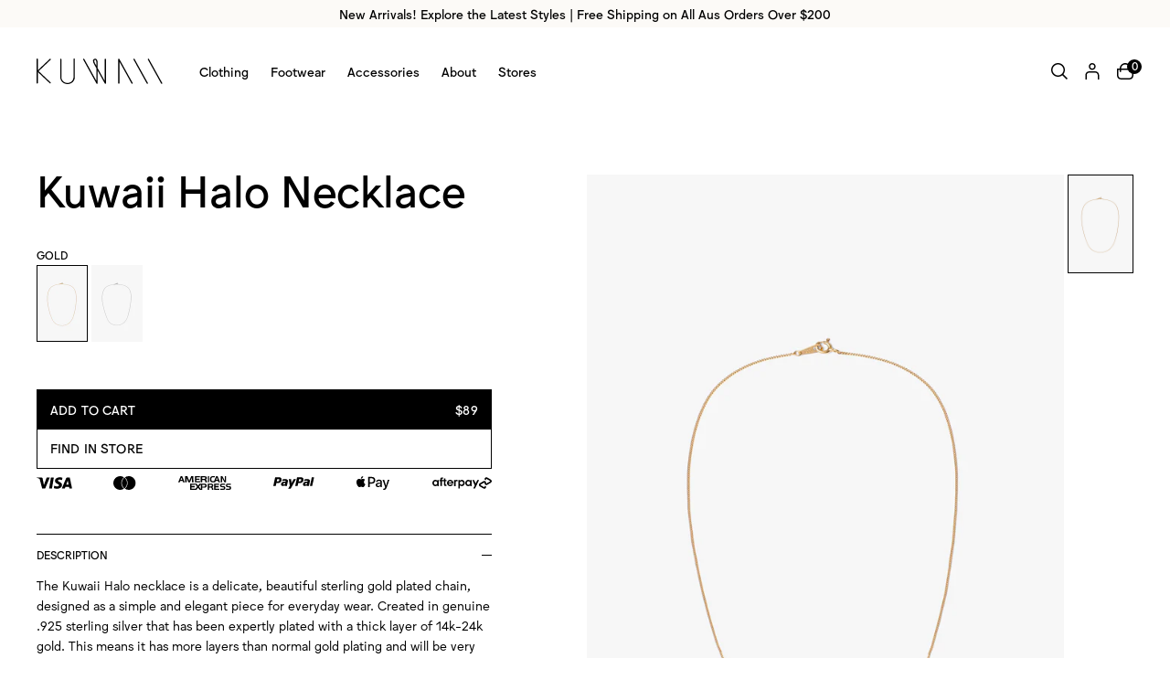

--- FILE ---
content_type: text/html; charset=utf-8
request_url: https://kuwaii.com.au/products/kuwaii-halo-necklace-gold
body_size: 45243
content:
<!doctype html>
<html class="no-js" lang="en">
	<head>
    	<meta charset="utf-8">
		<meta http-equiv="X-UA-Compatible" content="IE=edge">
		<meta name="viewport" content="width=device-width, initial-scale=1.0, maximum-scale=1.0, user-scalable=no" />
		<meta name="theme-color" content="">
		<link rel="canonical" href="https://kuwaii.com.au/products/kuwaii-halo-necklace-gold">

		<title>
			Kuwaii Halo Necklace - Gold
</title>

		
			<meta name="description" content="The Kuwaii Halo necklace is a delicate, beautiful sterling gold plated chain, designed as a simple and elegant piece for everyday wear. Created in genuine .925 sterling silver that has been expertly plated with a thick layer of 14k-24k gold. This means it has more layers than normal gold plating and will be very durabl">
		

		

<meta property="og:site_name" content="Kuwaii">
<meta property="og:url" content="https://kuwaii.com.au/products/kuwaii-halo-necklace-gold">
<meta property="og:title" content="Kuwaii Halo Necklace - Gold">
<meta property="og:type" content="product">
<meta property="og:description" content="The Kuwaii Halo necklace is a delicate, beautiful sterling gold plated chain, designed as a simple and elegant piece for everyday wear. Created in genuine .925 sterling silver that has been expertly plated with a thick layer of 14k-24k gold. This means it has more layers than normal gold plating and will be very durabl"><meta property="og:image" content="http://kuwaii.com.au/cdn/shop/files/Kuwaii_NOVEMBER_007.jpg?v=1699933419">
  <meta property="og:image:secure_url" content="https://kuwaii.com.au/cdn/shop/files/Kuwaii_NOVEMBER_007.jpg?v=1699933419">
  <meta property="og:image:width" content="2400">
  <meta property="og:image:height" content="3600"><meta property="og:price:amount" content="89.00">
  <meta property="og:price:currency" content="AUD"><meta name="twitter:card" content="summary_large_image">
<meta name="twitter:title" content="Kuwaii Halo Necklace - Gold">
<meta name="twitter:description" content="The Kuwaii Halo necklace is a delicate, beautiful sterling gold plated chain, designed as a simple and elegant piece for everyday wear. Created in genuine .925 sterling silver that has been expertly plated with a thick layer of 14k-24k gold. This means it has more layers than normal gold plating and will be very durabl">


		<link rel="stylesheet" href="//kuwaii.com.au/cdn/shop/t/11/assets/main.css?v=183549800836810155541733103510">
		
		<script src="//kuwaii.com.au/cdn/shop/t/11/assets/plugins.min.js?v=82069885331063965021712713358" defer="defer"></script>
		<script src="//kuwaii.com.au/cdn/shop/t/11/assets/main.min.js?v=25416707429871251311739355871" defer="defer"></script>
	
		<script>window.performance && window.performance.mark && window.performance.mark('shopify.content_for_header.start');</script><meta name="facebook-domain-verification" content="jgxhbi2c0b915bis3sv45ybrrl7sy0">
<meta name="google-site-verification" content="_KPJ-EIHFmb5L-ZX0xc-waKoNla30sV-SIpmTMbPHWY">
<meta id="shopify-digital-wallet" name="shopify-digital-wallet" content="/78332461340/digital_wallets/dialog">
<meta name="shopify-requires-components" content="true" product-ids="8860795109660,8861938614556,9174527836444,9174533800220,9174546940188,10107100234012,10107109900572,10134331490588">
<meta name="shopify-checkout-api-token" content="99c45712af774f5b44def434e1071066">
<meta id="in-context-paypal-metadata" data-shop-id="78332461340" data-venmo-supported="false" data-environment="production" data-locale="en_US" data-paypal-v4="true" data-currency="AUD">
<link rel="alternate" type="application/json+oembed" href="https://kuwaii.com.au/products/kuwaii-halo-necklace-gold.oembed">
<script async="async" src="/checkouts/internal/preloads.js?locale=en-AU"></script>
<link rel="preconnect" href="https://shop.app" crossorigin="anonymous">
<script async="async" src="https://shop.app/checkouts/internal/preloads.js?locale=en-AU&shop_id=78332461340" crossorigin="anonymous"></script>
<script id="apple-pay-shop-capabilities" type="application/json">{"shopId":78332461340,"countryCode":"AU","currencyCode":"AUD","merchantCapabilities":["supports3DS"],"merchantId":"gid:\/\/shopify\/Shop\/78332461340","merchantName":"Kuwaii","requiredBillingContactFields":["postalAddress","email"],"requiredShippingContactFields":["postalAddress","email"],"shippingType":"shipping","supportedNetworks":["visa","masterCard","amex","jcb"],"total":{"type":"pending","label":"Kuwaii","amount":"1.00"},"shopifyPaymentsEnabled":true,"supportsSubscriptions":true}</script>
<script id="shopify-features" type="application/json">{"accessToken":"99c45712af774f5b44def434e1071066","betas":["rich-media-storefront-analytics"],"domain":"kuwaii.com.au","predictiveSearch":true,"shopId":78332461340,"locale":"en"}</script>
<script>var Shopify = Shopify || {};
Shopify.shop = "kuwaiimelbourne.myshopify.com";
Shopify.locale = "en";
Shopify.currency = {"active":"AUD","rate":"1.0"};
Shopify.country = "AU";
Shopify.theme = {"name":"Preorder and notify back-in-stock preview","id":166310543644,"schema_name":"Kuwaii","schema_version":"1.0","theme_store_id":887,"role":"main"};
Shopify.theme.handle = "null";
Shopify.theme.style = {"id":null,"handle":null};
Shopify.cdnHost = "kuwaii.com.au/cdn";
Shopify.routes = Shopify.routes || {};
Shopify.routes.root = "/";</script>
<script type="module">!function(o){(o.Shopify=o.Shopify||{}).modules=!0}(window);</script>
<script>!function(o){function n(){var o=[];function n(){o.push(Array.prototype.slice.apply(arguments))}return n.q=o,n}var t=o.Shopify=o.Shopify||{};t.loadFeatures=n(),t.autoloadFeatures=n()}(window);</script>
<script>
  window.ShopifyPay = window.ShopifyPay || {};
  window.ShopifyPay.apiHost = "shop.app\/pay";
  window.ShopifyPay.redirectState = null;
</script>
<script id="shop-js-analytics" type="application/json">{"pageType":"product"}</script>
<script defer="defer" async type="module" src="//kuwaii.com.au/cdn/shopifycloud/shop-js/modules/v2/client.init-shop-cart-sync_C5BV16lS.en.esm.js"></script>
<script defer="defer" async type="module" src="//kuwaii.com.au/cdn/shopifycloud/shop-js/modules/v2/chunk.common_CygWptCX.esm.js"></script>
<script type="module">
  await import("//kuwaii.com.au/cdn/shopifycloud/shop-js/modules/v2/client.init-shop-cart-sync_C5BV16lS.en.esm.js");
await import("//kuwaii.com.au/cdn/shopifycloud/shop-js/modules/v2/chunk.common_CygWptCX.esm.js");

  window.Shopify.SignInWithShop?.initShopCartSync?.({"fedCMEnabled":true,"windoidEnabled":true});

</script>
<script>
  window.Shopify = window.Shopify || {};
  if (!window.Shopify.featureAssets) window.Shopify.featureAssets = {};
  window.Shopify.featureAssets['shop-js'] = {"shop-cart-sync":["modules/v2/client.shop-cart-sync_ZFArdW7E.en.esm.js","modules/v2/chunk.common_CygWptCX.esm.js"],"init-fed-cm":["modules/v2/client.init-fed-cm_CmiC4vf6.en.esm.js","modules/v2/chunk.common_CygWptCX.esm.js"],"shop-button":["modules/v2/client.shop-button_tlx5R9nI.en.esm.js","modules/v2/chunk.common_CygWptCX.esm.js"],"shop-cash-offers":["modules/v2/client.shop-cash-offers_DOA2yAJr.en.esm.js","modules/v2/chunk.common_CygWptCX.esm.js","modules/v2/chunk.modal_D71HUcav.esm.js"],"init-windoid":["modules/v2/client.init-windoid_sURxWdc1.en.esm.js","modules/v2/chunk.common_CygWptCX.esm.js"],"shop-toast-manager":["modules/v2/client.shop-toast-manager_ClPi3nE9.en.esm.js","modules/v2/chunk.common_CygWptCX.esm.js"],"init-shop-email-lookup-coordinator":["modules/v2/client.init-shop-email-lookup-coordinator_B8hsDcYM.en.esm.js","modules/v2/chunk.common_CygWptCX.esm.js"],"init-shop-cart-sync":["modules/v2/client.init-shop-cart-sync_C5BV16lS.en.esm.js","modules/v2/chunk.common_CygWptCX.esm.js"],"avatar":["modules/v2/client.avatar_BTnouDA3.en.esm.js"],"pay-button":["modules/v2/client.pay-button_FdsNuTd3.en.esm.js","modules/v2/chunk.common_CygWptCX.esm.js"],"init-customer-accounts":["modules/v2/client.init-customer-accounts_DxDtT_ad.en.esm.js","modules/v2/client.shop-login-button_C5VAVYt1.en.esm.js","modules/v2/chunk.common_CygWptCX.esm.js","modules/v2/chunk.modal_D71HUcav.esm.js"],"init-shop-for-new-customer-accounts":["modules/v2/client.init-shop-for-new-customer-accounts_ChsxoAhi.en.esm.js","modules/v2/client.shop-login-button_C5VAVYt1.en.esm.js","modules/v2/chunk.common_CygWptCX.esm.js","modules/v2/chunk.modal_D71HUcav.esm.js"],"shop-login-button":["modules/v2/client.shop-login-button_C5VAVYt1.en.esm.js","modules/v2/chunk.common_CygWptCX.esm.js","modules/v2/chunk.modal_D71HUcav.esm.js"],"init-customer-accounts-sign-up":["modules/v2/client.init-customer-accounts-sign-up_CPSyQ0Tj.en.esm.js","modules/v2/client.shop-login-button_C5VAVYt1.en.esm.js","modules/v2/chunk.common_CygWptCX.esm.js","modules/v2/chunk.modal_D71HUcav.esm.js"],"shop-follow-button":["modules/v2/client.shop-follow-button_Cva4Ekp9.en.esm.js","modules/v2/chunk.common_CygWptCX.esm.js","modules/v2/chunk.modal_D71HUcav.esm.js"],"checkout-modal":["modules/v2/client.checkout-modal_BPM8l0SH.en.esm.js","modules/v2/chunk.common_CygWptCX.esm.js","modules/v2/chunk.modal_D71HUcav.esm.js"],"lead-capture":["modules/v2/client.lead-capture_Bi8yE_yS.en.esm.js","modules/v2/chunk.common_CygWptCX.esm.js","modules/v2/chunk.modal_D71HUcav.esm.js"],"shop-login":["modules/v2/client.shop-login_D6lNrXab.en.esm.js","modules/v2/chunk.common_CygWptCX.esm.js","modules/v2/chunk.modal_D71HUcav.esm.js"],"payment-terms":["modules/v2/client.payment-terms_CZxnsJam.en.esm.js","modules/v2/chunk.common_CygWptCX.esm.js","modules/v2/chunk.modal_D71HUcav.esm.js"]};
</script>
<script>(function() {
  var isLoaded = false;
  function asyncLoad() {
    if (isLoaded) return;
    isLoaded = true;
    var urls = ["https:\/\/chimpstatic.com\/mcjs-connected\/js\/users\/9d7486044b6fe3bff01d6f643\/83ea2b11f67424a6042a355e3.js?shop=kuwaiimelbourne.myshopify.com"];
    for (var i = 0; i < urls.length; i++) {
      var s = document.createElement('script');
      s.type = 'text/javascript';
      s.async = true;
      s.src = urls[i];
      var x = document.getElementsByTagName('script')[0];
      x.parentNode.insertBefore(s, x);
    }
  };
  if(window.attachEvent) {
    window.attachEvent('onload', asyncLoad);
  } else {
    window.addEventListener('load', asyncLoad, false);
  }
})();</script>
<script id="__st">var __st={"a":78332461340,"offset":39600,"reqid":"cf40ba91-9bbf-42cd-9c87-49dbdcd246b5-1768807659","pageurl":"kuwaii.com.au\/products\/kuwaii-halo-necklace-gold","u":"3bfd7cdd443a","p":"product","rtyp":"product","rid":8589875708188};</script>
<script>window.ShopifyPaypalV4VisibilityTracking = true;</script>
<script id="form-persister">!function(){'use strict';const t='contact',e='new_comment',n=[[t,t],['blogs',e],['comments',e],[t,'customer']],o='password',r='form_key',c=['recaptcha-v3-token','g-recaptcha-response','h-captcha-response',o],s=()=>{try{return window.sessionStorage}catch{return}},i='__shopify_v',u=t=>t.elements[r],a=function(){const t=[...n].map((([t,e])=>`form[action*='/${t}']:not([data-nocaptcha='true']) input[name='form_type'][value='${e}']`)).join(',');var e;return e=t,()=>e?[...document.querySelectorAll(e)].map((t=>t.form)):[]}();function m(t){const e=u(t);a().includes(t)&&(!e||!e.value)&&function(t){try{if(!s())return;!function(t){const e=s();if(!e)return;const n=u(t);if(!n)return;const o=n.value;o&&e.removeItem(o)}(t);const e=Array.from(Array(32),(()=>Math.random().toString(36)[2])).join('');!function(t,e){u(t)||t.append(Object.assign(document.createElement('input'),{type:'hidden',name:r})),t.elements[r].value=e}(t,e),function(t,e){const n=s();if(!n)return;const r=[...t.querySelectorAll(`input[type='${o}']`)].map((({name:t})=>t)),u=[...c,...r],a={};for(const[o,c]of new FormData(t).entries())u.includes(o)||(a[o]=c);n.setItem(e,JSON.stringify({[i]:1,action:t.action,data:a}))}(t,e)}catch(e){console.error('failed to persist form',e)}}(t)}const f=t=>{if('true'===t.dataset.persistBound)return;const e=function(t,e){const n=function(t){return'function'==typeof t.submit?t.submit:HTMLFormElement.prototype.submit}(t).bind(t);return function(){let t;return()=>{t||(t=!0,(()=>{try{e(),n()}catch(t){(t=>{console.error('form submit failed',t)})(t)}})(),setTimeout((()=>t=!1),250))}}()}(t,(()=>{m(t)}));!function(t,e){if('function'==typeof t.submit&&'function'==typeof e)try{t.submit=e}catch{}}(t,e),t.addEventListener('submit',(t=>{t.preventDefault(),e()})),t.dataset.persistBound='true'};!function(){function t(t){const e=(t=>{const e=t.target;return e instanceof HTMLFormElement?e:e&&e.form})(t);e&&m(e)}document.addEventListener('submit',t),document.addEventListener('DOMContentLoaded',(()=>{const e=a();for(const t of e)f(t);var n;n=document.body,new window.MutationObserver((t=>{for(const e of t)if('childList'===e.type&&e.addedNodes.length)for(const t of e.addedNodes)1===t.nodeType&&'FORM'===t.tagName&&a().includes(t)&&f(t)})).observe(n,{childList:!0,subtree:!0,attributes:!1}),document.removeEventListener('submit',t)}))}()}();</script>
<script integrity="sha256-4kQ18oKyAcykRKYeNunJcIwy7WH5gtpwJnB7kiuLZ1E=" data-source-attribution="shopify.loadfeatures" defer="defer" src="//kuwaii.com.au/cdn/shopifycloud/storefront/assets/storefront/load_feature-a0a9edcb.js" crossorigin="anonymous"></script>
<script crossorigin="anonymous" defer="defer" src="//kuwaii.com.au/cdn/shopifycloud/storefront/assets/shopify_pay/storefront-65b4c6d7.js?v=20250812"></script>
<script data-source-attribution="shopify.dynamic_checkout.dynamic.init">var Shopify=Shopify||{};Shopify.PaymentButton=Shopify.PaymentButton||{isStorefrontPortableWallets:!0,init:function(){window.Shopify.PaymentButton.init=function(){};var t=document.createElement("script");t.src="https://kuwaii.com.au/cdn/shopifycloud/portable-wallets/latest/portable-wallets.en.js",t.type="module",document.head.appendChild(t)}};
</script>
<script data-source-attribution="shopify.dynamic_checkout.buyer_consent">
  function portableWalletsHideBuyerConsent(e){var t=document.getElementById("shopify-buyer-consent"),n=document.getElementById("shopify-subscription-policy-button");t&&n&&(t.classList.add("hidden"),t.setAttribute("aria-hidden","true"),n.removeEventListener("click",e))}function portableWalletsShowBuyerConsent(e){var t=document.getElementById("shopify-buyer-consent"),n=document.getElementById("shopify-subscription-policy-button");t&&n&&(t.classList.remove("hidden"),t.removeAttribute("aria-hidden"),n.addEventListener("click",e))}window.Shopify?.PaymentButton&&(window.Shopify.PaymentButton.hideBuyerConsent=portableWalletsHideBuyerConsent,window.Shopify.PaymentButton.showBuyerConsent=portableWalletsShowBuyerConsent);
</script>
<script data-source-attribution="shopify.dynamic_checkout.cart.bootstrap">document.addEventListener("DOMContentLoaded",(function(){function t(){return document.querySelector("shopify-accelerated-checkout-cart, shopify-accelerated-checkout")}if(t())Shopify.PaymentButton.init();else{new MutationObserver((function(e,n){t()&&(Shopify.PaymentButton.init(),n.disconnect())})).observe(document.body,{childList:!0,subtree:!0})}}));
</script>
<link id="shopify-accelerated-checkout-styles" rel="stylesheet" media="screen" href="https://kuwaii.com.au/cdn/shopifycloud/portable-wallets/latest/accelerated-checkout-backwards-compat.css" crossorigin="anonymous">
<style id="shopify-accelerated-checkout-cart">
        #shopify-buyer-consent {
  margin-top: 1em;
  display: inline-block;
  width: 100%;
}

#shopify-buyer-consent.hidden {
  display: none;
}

#shopify-subscription-policy-button {
  background: none;
  border: none;
  padding: 0;
  text-decoration: underline;
  font-size: inherit;
  cursor: pointer;
}

#shopify-subscription-policy-button::before {
  box-shadow: none;
}

      </style>

<script>window.performance && window.performance.mark && window.performance.mark('shopify.content_for_header.end');</script>
		
		<link rel="apple-touch-icon" sizes="57x57" href="//kuwaii.com.au/cdn/shop/t/11/assets/apple-icon-57x57.png?v=39115329069656890581712713358">
		<link rel="apple-touch-icon" sizes="60x60" href="//kuwaii.com.au/cdn/shop/t/11/assets/apple-icon-60x60.png?v=40424917983027335691712713358">
		<link rel="apple-touch-icon" sizes="72x72" href="//kuwaii.com.au/cdn/shop/t/11/assets/apple-icon-72x72.png?v=10226371736898526891712713358">
		<link rel="apple-touch-icon" sizes="76x76" href="//kuwaii.com.au/cdn/shop/t/11/assets/apple-icon-76x76.png?v=938179921475936591712713358">
		<link rel="apple-touch-icon" sizes="114x114" href="//kuwaii.com.au/cdn/shop/t/11/assets/apple-icon-114x114.png?v=117309200194466888641712713358">
		<link rel="apple-touch-icon" sizes="120x120" href="//kuwaii.com.au/cdn/shop/t/11/assets/apple-icon-120x120.png?v=50976218657014388441712713358">
		<link rel="apple-touch-icon" sizes="144x144" href="//kuwaii.com.au/cdn/shop/t/11/assets/apple-icon-144x144.png?v=85225382707824839681712713358">
		<link rel="apple-touch-icon" sizes="152x152" href="//kuwaii.com.au/cdn/shop/t/11/assets/apple-icon-152x152.png?v=124728695866447504991712713358">
		<link rel="apple-touch-icon" sizes="180x180" href="//kuwaii.com.au/cdn/shop/t/11/assets/apple-icon-180x180.png?v=2302442465809247071712713358">
		<link rel="icon" type="image/png" sizes="192x192" href="//kuwaii.com.au/cdn/shop/t/11/assets/android-icon-192x192.png?v=174932902646643607001712713358">
		<link rel="icon" type="image/png" sizes="32x32" href="//kuwaii.com.au/cdn/shop/t/11/assets/favicon-32x32.png?v=10539187767996976831712713358">
		<link rel="icon" type="image/png" sizes="96x96" href="//kuwaii.com.au/cdn/shop/t/11/assets/favicon-96x96.png?v=69578995688135902021712713358">
		<link rel="icon" type="image/png" sizes="16x16" href="//kuwaii.com.au/cdn/shop/t/11/assets/favicon-16x16.png?v=147285776843810091151712713358">
		<link rel="manifest" href="//kuwaii.com.au/cdn/shop/t/11/assets/manifest.json?v=170153710576350459501712713358">
		<meta name="msapplication-TileColor" content="#ffffff">
		<meta name="msapplication-TileImage" content="//kuwaii.com.au/cdn/shop/t/11/assets/ms-icon-144x144.png?v=85225382707824839681712713358">
		<meta name="theme-color" content="#ffffff">

		<script>
			document.documentElement.className = document.documentElement.className.replace('no-js', 'js');
			if (Shopify.designMode) {
				document.documentElement.classList.add('shopify-design-mode');
			}
		</script>
	<!-- BEGIN app block: shopify://apps/marsello-loyalty-email-sms/blocks/widget/2f8afca8-ebe2-41cc-a30f-c0ab7d4ac8be --><script>
  (function () {
    var w = window;
    var d = document;
    var l = function () {
      var data = btoa(
        JSON.stringify({
          Provider: 0,
          SiteIdentifier: 'kuwaiimelbourne.myshopify.com',
          CustomerIdentifier: '',
          Timestamp: 'fe5b2b6718321a362317d578abbe882553707a40fbb23c695e58e67048e6aea4',
        })
      );
      w.marselloSettings = { token: data };
      var listener = function (event) {
        if (event.data == 'signup') {
          window.location.href = '/account/register';
        } else if (event.data == 'signin') {
          window.location.href = '/account/login';
        } else if (event.data == 'logout') {
          window.location.href = '/account/logout';
        }
      };
      window.addEventListener('message', listener, false);
      var s = d.createElement('script');
      s.type = 'text/javascript';
      s.async = true;
      s.src = 'https://pos.marsello.app/widget/kuwaiimelbourne.myshopify.com';
      //s.src = 'https://localhost:44464/widget/kuwaiimelbourne.myshopify.com';
      var x = d.getElementsByTagName('head')[0].childNodes[0];
      x.parentNode.insertBefore(s, x);
    };
    if (document.readyState === 'complete') {
      l();
    } else if (w.attachEvent) {
      w.attachEvent('onload', l);
    } else {
      w.addEventListener('load', l, false);
    }
  })();
</script>



<!-- END app block --><!-- BEGIN app block: shopify://apps/judge-me-reviews/blocks/judgeme_core/61ccd3b1-a9f2-4160-9fe9-4fec8413e5d8 --><!-- Start of Judge.me Core -->






<link rel="dns-prefetch" href="https://cdnwidget.judge.me">
<link rel="dns-prefetch" href="https://cdn.judge.me">
<link rel="dns-prefetch" href="https://cdn1.judge.me">
<link rel="dns-prefetch" href="https://api.judge.me">

<script data-cfasync='false' class='jdgm-settings-script'>window.jdgmSettings={"pagination":5,"disable_web_reviews":false,"badge_no_review_text":"No reviews","badge_n_reviews_text":"{{ n }} review/reviews","badge_star_color":"#F1C6BB","hide_badge_preview_if_no_reviews":true,"badge_hide_text":false,"enforce_center_preview_badge":false,"widget_title":"Customer Reviews","widget_open_form_text":"Write a review","widget_close_form_text":"Cancel review","widget_refresh_page_text":"Refresh page","widget_summary_text":"Based on {{ number_of_reviews }} review/reviews","widget_no_review_text":"Be the first to write a review","widget_name_field_text":"Display name","widget_verified_name_field_text":"Verified Name (public)","widget_name_placeholder_text":"Display name","widget_required_field_error_text":"This field is required.","widget_email_field_text":"Email address","widget_verified_email_field_text":"Verified Email (private, can not be edited)","widget_email_placeholder_text":"Your email address","widget_email_field_error_text":"Please enter a valid email address.","widget_rating_field_text":"Rating","widget_review_title_field_text":"Review Title","widget_review_title_placeholder_text":"Give your review a title","widget_review_body_field_text":"Review content","widget_review_body_placeholder_text":"Start writing here...","widget_pictures_field_text":"Picture/Video (optional)","widget_submit_review_text":"Submit Review","widget_submit_verified_review_text":"Submit Verified Review","widget_submit_success_msg_with_auto_publish":"Thank you! Please refresh the page in a few moments to see your review. You can remove or edit your review by logging into \u003ca href='https://judge.me/login' target='_blank' rel='nofollow noopener'\u003eJudge.me\u003c/a\u003e","widget_submit_success_msg_no_auto_publish":"Thank you! Your review will be published as soon as it is approved by the shop admin. You can remove or edit your review by logging into \u003ca href='https://judge.me/login' target='_blank' rel='nofollow noopener'\u003eJudge.me\u003c/a\u003e","widget_show_default_reviews_out_of_total_text":"Showing {{ n_reviews_shown }} out of {{ n_reviews }} reviews.","widget_show_all_link_text":"Show all","widget_show_less_link_text":"Show less","widget_author_said_text":"{{ reviewer_name }} said:","widget_days_text":"{{ n }} days ago","widget_weeks_text":"{{ n }} week/weeks ago","widget_months_text":"{{ n }} month/months ago","widget_years_text":"{{ n }} year/years ago","widget_yesterday_text":"Yesterday","widget_today_text":"Today","widget_replied_text":"\u003e\u003e {{ shop_name }} replied:","widget_read_more_text":"Read more","widget_reviewer_name_as_initial":"","widget_rating_filter_color":"#fbcd0a","widget_rating_filter_see_all_text":"See all reviews","widget_sorting_most_recent_text":"Most Recent","widget_sorting_highest_rating_text":"Highest Rating","widget_sorting_lowest_rating_text":"Lowest Rating","widget_sorting_with_pictures_text":"Only Pictures","widget_sorting_most_helpful_text":"Most Helpful","widget_open_question_form_text":"Ask a question","widget_reviews_subtab_text":"Reviews","widget_questions_subtab_text":"Questions","widget_question_label_text":"Question","widget_answer_label_text":"Answer","widget_question_placeholder_text":"Write your question here","widget_submit_question_text":"Submit Question","widget_question_submit_success_text":"Thank you for your question! We will notify you once it gets answered.","widget_star_color":"#F1C6BB","verified_badge_text":"Verified","verified_badge_bg_color":"","verified_badge_text_color":"#FFFFFF","verified_badge_placement":"left-of-reviewer-name","widget_review_max_height":"","widget_hide_border":false,"widget_social_share":false,"widget_thumb":false,"widget_review_location_show":false,"widget_location_format":"","all_reviews_include_out_of_store_products":true,"all_reviews_out_of_store_text":"(out of store)","all_reviews_pagination":100,"all_reviews_product_name_prefix_text":"about","enable_review_pictures":true,"enable_question_anwser":false,"widget_theme":"default","review_date_format":"mm/dd/yyyy","default_sort_method":"most-recent","widget_product_reviews_subtab_text":"Product Reviews","widget_shop_reviews_subtab_text":"Shop Reviews","widget_other_products_reviews_text":"Reviews for other products","widget_store_reviews_subtab_text":"Store reviews","widget_no_store_reviews_text":"This store hasn't received any reviews yet","widget_web_restriction_product_reviews_text":"This product hasn't received any reviews yet","widget_no_items_text":"No items found","widget_show_more_text":"Show more","widget_write_a_store_review_text":"Write a Store Review","widget_other_languages_heading":"Reviews in Other Languages","widget_translate_review_text":"Translate review to {{ language }}","widget_translating_review_text":"Translating...","widget_show_original_translation_text":"Show original ({{ language }})","widget_translate_review_failed_text":"Review couldn't be translated.","widget_translate_review_retry_text":"Retry","widget_translate_review_try_again_later_text":"Try again later","show_product_url_for_grouped_product":false,"widget_sorting_pictures_first_text":"Pictures First","show_pictures_on_all_rev_page_mobile":false,"show_pictures_on_all_rev_page_desktop":false,"floating_tab_hide_mobile_install_preference":false,"floating_tab_button_name":"★ Reviews","floating_tab_title":"Let customers speak for us","floating_tab_button_color":"","floating_tab_button_background_color":"","floating_tab_url":"","floating_tab_url_enabled":false,"floating_tab_tab_style":"text","all_reviews_text_badge_text":"Customers rate us {{ shop.metafields.judgeme.all_reviews_rating | round: 1 }}/5 based on {{ shop.metafields.judgeme.all_reviews_count }} reviews.","all_reviews_text_badge_text_branded_style":"{{ shop.metafields.judgeme.all_reviews_rating | round: 1 }} out of 5 stars based on {{ shop.metafields.judgeme.all_reviews_count }} reviews","is_all_reviews_text_badge_a_link":false,"show_stars_for_all_reviews_text_badge":false,"all_reviews_text_badge_url":"","all_reviews_text_style":"branded","all_reviews_text_color_style":"judgeme_brand_color","all_reviews_text_color":"#108474","all_reviews_text_show_jm_brand":true,"featured_carousel_show_header":true,"featured_carousel_title":"Let customers speak for us","testimonials_carousel_title":"Customers are saying","videos_carousel_title":"Real customer stories","cards_carousel_title":"Customers are saying","featured_carousel_count_text":"from {{ n }} reviews","featured_carousel_add_link_to_all_reviews_page":false,"featured_carousel_url":"","featured_carousel_show_images":true,"featured_carousel_autoslide_interval":5,"featured_carousel_arrows_on_the_sides":false,"featured_carousel_height":250,"featured_carousel_width":80,"featured_carousel_image_size":0,"featured_carousel_image_height":250,"featured_carousel_arrow_color":"#eeeeee","verified_count_badge_style":"branded","verified_count_badge_orientation":"horizontal","verified_count_badge_color_style":"judgeme_brand_color","verified_count_badge_color":"#108474","is_verified_count_badge_a_link":false,"verified_count_badge_url":"","verified_count_badge_show_jm_brand":true,"widget_rating_preset_default":5,"widget_first_sub_tab":"product-reviews","widget_show_histogram":true,"widget_histogram_use_custom_color":false,"widget_pagination_use_custom_color":false,"widget_star_use_custom_color":false,"widget_verified_badge_use_custom_color":false,"widget_write_review_use_custom_color":false,"picture_reminder_submit_button":"Upload Pictures","enable_review_videos":false,"mute_video_by_default":false,"widget_sorting_videos_first_text":"Videos First","widget_review_pending_text":"Pending","featured_carousel_items_for_large_screen":3,"social_share_options_order":"Facebook,Twitter","remove_microdata_snippet":true,"disable_json_ld":true,"enable_json_ld_products":false,"preview_badge_show_question_text":false,"preview_badge_no_question_text":"No questions","preview_badge_n_question_text":"{{ number_of_questions }} question/questions","qa_badge_show_icon":false,"qa_badge_position":"same-row","remove_judgeme_branding":false,"widget_add_search_bar":false,"widget_search_bar_placeholder":"Search","widget_sorting_verified_only_text":"Verified only","featured_carousel_theme":"default","featured_carousel_show_rating":true,"featured_carousel_show_title":true,"featured_carousel_show_body":true,"featured_carousel_show_date":false,"featured_carousel_show_reviewer":true,"featured_carousel_show_product":false,"featured_carousel_header_background_color":"#108474","featured_carousel_header_text_color":"#ffffff","featured_carousel_name_product_separator":"reviewed","featured_carousel_full_star_background":"#108474","featured_carousel_empty_star_background":"#dadada","featured_carousel_vertical_theme_background":"#f9fafb","featured_carousel_verified_badge_enable":true,"featured_carousel_verified_badge_color":"#108474","featured_carousel_border_style":"round","featured_carousel_review_line_length_limit":3,"featured_carousel_more_reviews_button_text":"Read more reviews","featured_carousel_view_product_button_text":"View product","all_reviews_page_load_reviews_on":"scroll","all_reviews_page_load_more_text":"Load More Reviews","disable_fb_tab_reviews":false,"enable_ajax_cdn_cache":false,"widget_advanced_speed_features":5,"widget_public_name_text":"displayed publicly like","default_reviewer_name":"John Smith","default_reviewer_name_has_non_latin":true,"widget_reviewer_anonymous":"Anonymous","medals_widget_title":"Judge.me Review Medals","medals_widget_background_color":"#f9fafb","medals_widget_position":"footer_all_pages","medals_widget_border_color":"#f9fafb","medals_widget_verified_text_position":"left","medals_widget_use_monochromatic_version":false,"medals_widget_elements_color":"#108474","show_reviewer_avatar":true,"widget_invalid_yt_video_url_error_text":"Not a YouTube video URL","widget_max_length_field_error_text":"Please enter no more than {0} characters.","widget_show_country_flag":false,"widget_show_collected_via_shop_app":true,"widget_verified_by_shop_badge_style":"light","widget_verified_by_shop_text":"Verified by Shop","widget_show_photo_gallery":false,"widget_load_with_code_splitting":true,"widget_ugc_install_preference":false,"widget_ugc_title":"Made by us, Shared by you","widget_ugc_subtitle":"Tag us to see your picture featured in our page","widget_ugc_arrows_color":"#ffffff","widget_ugc_primary_button_text":"Buy Now","widget_ugc_primary_button_background_color":"#108474","widget_ugc_primary_button_text_color":"#ffffff","widget_ugc_primary_button_border_width":"0","widget_ugc_primary_button_border_style":"none","widget_ugc_primary_button_border_color":"#108474","widget_ugc_primary_button_border_radius":"25","widget_ugc_secondary_button_text":"Load More","widget_ugc_secondary_button_background_color":"#ffffff","widget_ugc_secondary_button_text_color":"#108474","widget_ugc_secondary_button_border_width":"2","widget_ugc_secondary_button_border_style":"solid","widget_ugc_secondary_button_border_color":"#108474","widget_ugc_secondary_button_border_radius":"25","widget_ugc_reviews_button_text":"View Reviews","widget_ugc_reviews_button_background_color":"#ffffff","widget_ugc_reviews_button_text_color":"#108474","widget_ugc_reviews_button_border_width":"2","widget_ugc_reviews_button_border_style":"solid","widget_ugc_reviews_button_border_color":"#108474","widget_ugc_reviews_button_border_radius":"25","widget_ugc_reviews_button_link_to":"judgeme-reviews-page","widget_ugc_show_post_date":true,"widget_ugc_max_width":"800","widget_rating_metafield_value_type":true,"widget_primary_color":"#EEC9BE","widget_enable_secondary_color":false,"widget_secondary_color":"#edf5f5","widget_summary_average_rating_text":"{{ average_rating }} out of 5","widget_media_grid_title":"Customer photos \u0026 videos","widget_media_grid_see_more_text":"See more","widget_round_style":false,"widget_show_product_medals":true,"widget_verified_by_judgeme_text":"Verified by Judge.me","widget_show_store_medals":true,"widget_verified_by_judgeme_text_in_store_medals":"Verified by Judge.me","widget_media_field_exceed_quantity_message":"Sorry, we can only accept {{ max_media }} for one review.","widget_media_field_exceed_limit_message":"{{ file_name }} is too large, please select a {{ media_type }} less than {{ size_limit }}MB.","widget_review_submitted_text":"Review Submitted!","widget_question_submitted_text":"Question Submitted!","widget_close_form_text_question":"Cancel","widget_write_your_answer_here_text":"Write your answer here","widget_enabled_branded_link":true,"widget_show_collected_by_judgeme":true,"widget_reviewer_name_color":"#000000","widget_write_review_text_color":"#000000","widget_write_review_bg_color":"","widget_collected_by_judgeme_text":"collected by Judge.me","widget_pagination_type":"standard","widget_load_more_text":"Load More","widget_load_more_color":"#108474","widget_full_review_text":"Full Review","widget_read_more_reviews_text":"Read More Reviews","widget_read_questions_text":"Read Questions","widget_questions_and_answers_text":"Questions \u0026 Answers","widget_verified_by_text":"Verified by","widget_verified_text":"Verified","widget_number_of_reviews_text":"{{ number_of_reviews }} reviews","widget_back_button_text":"Back","widget_next_button_text":"Next","widget_custom_forms_filter_button":"Filters","custom_forms_style":"horizontal","widget_show_review_information":false,"how_reviews_are_collected":"How reviews are collected?","widget_show_review_keywords":false,"widget_gdpr_statement":"How we use your data: We'll only contact you about the review you left, and only if necessary. By submitting your review, you agree to Judge.me's \u003ca href='https://judge.me/terms' target='_blank' rel='nofollow noopener'\u003eterms\u003c/a\u003e, \u003ca href='https://judge.me/privacy' target='_blank' rel='nofollow noopener'\u003eprivacy\u003c/a\u003e and \u003ca href='https://judge.me/content-policy' target='_blank' rel='nofollow noopener'\u003econtent\u003c/a\u003e policies.","widget_multilingual_sorting_enabled":false,"widget_translate_review_content_enabled":false,"widget_translate_review_content_method":"manual","popup_widget_review_selection":"automatically_with_pictures","popup_widget_round_border_style":true,"popup_widget_show_title":true,"popup_widget_show_body":true,"popup_widget_show_reviewer":false,"popup_widget_show_product":true,"popup_widget_show_pictures":true,"popup_widget_use_review_picture":true,"popup_widget_show_on_home_page":true,"popup_widget_show_on_product_page":true,"popup_widget_show_on_collection_page":true,"popup_widget_show_on_cart_page":true,"popup_widget_position":"bottom_left","popup_widget_first_review_delay":5,"popup_widget_duration":5,"popup_widget_interval":5,"popup_widget_review_count":5,"popup_widget_hide_on_mobile":true,"review_snippet_widget_round_border_style":true,"review_snippet_widget_card_color":"#FFFFFF","review_snippet_widget_slider_arrows_background_color":"#FFFFFF","review_snippet_widget_slider_arrows_color":"#000000","review_snippet_widget_star_color":"#108474","show_product_variant":false,"all_reviews_product_variant_label_text":"Variant: ","widget_show_verified_branding":true,"widget_ai_summary_title":"Customers say","widget_ai_summary_disclaimer":"AI-powered review summary based on recent customer reviews","widget_show_ai_summary":false,"widget_show_ai_summary_bg":false,"widget_show_review_title_input":true,"redirect_reviewers_invited_via_email":"external_form","request_store_review_after_product_review":false,"request_review_other_products_in_order":false,"review_form_color_scheme":"default","review_form_corner_style":"square","review_form_star_color":{},"review_form_text_color":"#333333","review_form_background_color":"#ffffff","review_form_field_background_color":"#fafafa","review_form_button_color":{},"review_form_button_text_color":"#ffffff","review_form_modal_overlay_color":"#000000","review_content_screen_title_text":"How would you rate this product?","review_content_introduction_text":"We would love it if you would share a bit about your experience.","store_review_form_title_text":"How would you rate this store?","store_review_form_introduction_text":"We would love it if you would share a bit about your experience.","show_review_guidance_text":true,"one_star_review_guidance_text":"Poor","five_star_review_guidance_text":"Great","customer_information_screen_title_text":"About you","customer_information_introduction_text":"Please tell us more about you.","custom_questions_screen_title_text":"Your experience in more detail","custom_questions_introduction_text":"Here are a few questions to help us understand more about your experience.","review_submitted_screen_title_text":"Thanks for your review!","review_submitted_screen_thank_you_text":"We are processing it and it will appear on the store soon.","review_submitted_screen_email_verification_text":"Please confirm your email by clicking the link we just sent you. This helps us keep reviews authentic.","review_submitted_request_store_review_text":"Would you like to share your experience of shopping with us?","review_submitted_review_other_products_text":"Would you like to review these products?","store_review_screen_title_text":"Would you like to share your experience of shopping with us?","store_review_introduction_text":"We value your feedback and use it to improve. Please share any thoughts or suggestions you have.","reviewer_media_screen_title_picture_text":"Share a picture","reviewer_media_introduction_picture_text":"Upload a photo to support your review.","reviewer_media_screen_title_video_text":"Share a video","reviewer_media_introduction_video_text":"Upload a video to support your review.","reviewer_media_screen_title_picture_or_video_text":"Share a picture or video","reviewer_media_introduction_picture_or_video_text":"Upload a photo or video to support your review.","reviewer_media_youtube_url_text":"Paste your Youtube URL here","advanced_settings_next_step_button_text":"Next","advanced_settings_close_review_button_text":"Close","modal_write_review_flow":false,"write_review_flow_required_text":"Required","write_review_flow_privacy_message_text":"We respect your privacy.","write_review_flow_anonymous_text":"Post review as anonymous","write_review_flow_visibility_text":"This won't be visible to other customers.","write_review_flow_multiple_selection_help_text":"Select as many as you like","write_review_flow_single_selection_help_text":"Select one option","write_review_flow_required_field_error_text":"This field is required","write_review_flow_invalid_email_error_text":"Please enter a valid email address","write_review_flow_max_length_error_text":"Max. {{ max_length }} characters.","write_review_flow_media_upload_text":"\u003cb\u003eClick to upload\u003c/b\u003e or drag and drop","write_review_flow_gdpr_statement":"We'll only contact you about your review if necessary. By submitting your review, you agree to our \u003ca href='https://judge.me/terms' target='_blank' rel='nofollow noopener'\u003eterms and conditions\u003c/a\u003e and \u003ca href='https://judge.me/privacy' target='_blank' rel='nofollow noopener'\u003eprivacy policy\u003c/a\u003e.","rating_only_reviews_enabled":false,"show_negative_reviews_help_screen":false,"new_review_flow_help_screen_rating_threshold":3,"negative_review_resolution_screen_title_text":"Tell us more","negative_review_resolution_text":"Your experience matters to us. If there were issues with your purchase, we're here to help. Feel free to reach out to us, we'd love the opportunity to make things right.","negative_review_resolution_button_text":"Contact us","negative_review_resolution_proceed_with_review_text":"Leave a review","negative_review_resolution_subject":"Issue with purchase from {{ shop_name }}.{{ order_name }}","preview_badge_collection_page_install_status":false,"widget_review_custom_css":"","preview_badge_custom_css":"","preview_badge_stars_count":"5-stars","featured_carousel_custom_css":"","floating_tab_custom_css":"","all_reviews_widget_custom_css":"","medals_widget_custom_css":"","verified_badge_custom_css":"","all_reviews_text_custom_css":"","transparency_badges_collected_via_store_invite":false,"transparency_badges_from_another_provider":false,"transparency_badges_collected_from_store_visitor":false,"transparency_badges_collected_by_verified_review_provider":false,"transparency_badges_earned_reward":false,"transparency_badges_collected_via_store_invite_text":"Review collected via store invitation","transparency_badges_from_another_provider_text":"Review collected from another provider","transparency_badges_collected_from_store_visitor_text":"Review collected from a store visitor","transparency_badges_written_in_google_text":"Review written in Google","transparency_badges_written_in_etsy_text":"Review written in Etsy","transparency_badges_written_in_shop_app_text":"Review written in Shop App","transparency_badges_earned_reward_text":"Review earned a reward for future purchase","product_review_widget_per_page":10,"widget_store_review_label_text":"Review about the store","checkout_comment_extension_title_on_product_page":"Customer Comments","checkout_comment_extension_num_latest_comment_show":5,"checkout_comment_extension_format":"name_and_timestamp","checkout_comment_customer_name":"last_initial","checkout_comment_comment_notification":true,"preview_badge_collection_page_install_preference":false,"preview_badge_home_page_install_preference":false,"preview_badge_product_page_install_preference":false,"review_widget_install_preference":"","review_carousel_install_preference":false,"floating_reviews_tab_install_preference":"none","verified_reviews_count_badge_install_preference":false,"all_reviews_text_install_preference":false,"review_widget_best_location":false,"judgeme_medals_install_preference":false,"review_widget_revamp_enabled":false,"review_widget_qna_enabled":false,"review_widget_header_theme":"minimal","review_widget_widget_title_enabled":true,"review_widget_header_text_size":"medium","review_widget_header_text_weight":"regular","review_widget_average_rating_style":"compact","review_widget_bar_chart_enabled":true,"review_widget_bar_chart_type":"numbers","review_widget_bar_chart_style":"standard","review_widget_expanded_media_gallery_enabled":false,"review_widget_reviews_section_theme":"standard","review_widget_image_style":"thumbnails","review_widget_review_image_ratio":"square","review_widget_stars_size":"medium","review_widget_verified_badge":"standard_text","review_widget_review_title_text_size":"medium","review_widget_review_text_size":"medium","review_widget_review_text_length":"medium","review_widget_number_of_columns_desktop":3,"review_widget_carousel_transition_speed":5,"review_widget_custom_questions_answers_display":"always","review_widget_button_text_color":"#FFFFFF","review_widget_text_color":"#000000","review_widget_lighter_text_color":"#7B7B7B","review_widget_corner_styling":"soft","review_widget_review_word_singular":"review","review_widget_review_word_plural":"reviews","review_widget_voting_label":"Helpful?","review_widget_shop_reply_label":"Reply from {{ shop_name }}:","review_widget_filters_title":"Filters","qna_widget_question_word_singular":"Question","qna_widget_question_word_plural":"Questions","qna_widget_answer_reply_label":"Answer from {{ answerer_name }}:","qna_content_screen_title_text":"Ask a question about this product","qna_widget_question_required_field_error_text":"Please enter your question.","qna_widget_flow_gdpr_statement":"We'll only contact you about your question if necessary. By submitting your question, you agree to our \u003ca href='https://judge.me/terms' target='_blank' rel='nofollow noopener'\u003eterms and conditions\u003c/a\u003e and \u003ca href='https://judge.me/privacy' target='_blank' rel='nofollow noopener'\u003eprivacy policy\u003c/a\u003e.","qna_widget_question_submitted_text":"Thanks for your question!","qna_widget_close_form_text_question":"Close","qna_widget_question_submit_success_text":"We’ll notify you by email when your question is answered.","all_reviews_widget_v2025_enabled":false,"all_reviews_widget_v2025_header_theme":"default","all_reviews_widget_v2025_widget_title_enabled":true,"all_reviews_widget_v2025_header_text_size":"medium","all_reviews_widget_v2025_header_text_weight":"regular","all_reviews_widget_v2025_average_rating_style":"compact","all_reviews_widget_v2025_bar_chart_enabled":true,"all_reviews_widget_v2025_bar_chart_type":"numbers","all_reviews_widget_v2025_bar_chart_style":"standard","all_reviews_widget_v2025_expanded_media_gallery_enabled":false,"all_reviews_widget_v2025_show_store_medals":true,"all_reviews_widget_v2025_show_photo_gallery":true,"all_reviews_widget_v2025_show_review_keywords":false,"all_reviews_widget_v2025_show_ai_summary":false,"all_reviews_widget_v2025_show_ai_summary_bg":false,"all_reviews_widget_v2025_add_search_bar":false,"all_reviews_widget_v2025_default_sort_method":"most-recent","all_reviews_widget_v2025_reviews_per_page":10,"all_reviews_widget_v2025_reviews_section_theme":"default","all_reviews_widget_v2025_image_style":"thumbnails","all_reviews_widget_v2025_review_image_ratio":"square","all_reviews_widget_v2025_stars_size":"medium","all_reviews_widget_v2025_verified_badge":"bold_badge","all_reviews_widget_v2025_review_title_text_size":"medium","all_reviews_widget_v2025_review_text_size":"medium","all_reviews_widget_v2025_review_text_length":"medium","all_reviews_widget_v2025_number_of_columns_desktop":3,"all_reviews_widget_v2025_carousel_transition_speed":5,"all_reviews_widget_v2025_custom_questions_answers_display":"always","all_reviews_widget_v2025_show_product_variant":false,"all_reviews_widget_v2025_show_reviewer_avatar":true,"all_reviews_widget_v2025_reviewer_name_as_initial":"","all_reviews_widget_v2025_review_location_show":false,"all_reviews_widget_v2025_location_format":"","all_reviews_widget_v2025_show_country_flag":false,"all_reviews_widget_v2025_verified_by_shop_badge_style":"light","all_reviews_widget_v2025_social_share":false,"all_reviews_widget_v2025_social_share_options_order":"Facebook,Twitter,LinkedIn,Pinterest","all_reviews_widget_v2025_pagination_type":"standard","all_reviews_widget_v2025_button_text_color":"#FFFFFF","all_reviews_widget_v2025_text_color":"#000000","all_reviews_widget_v2025_lighter_text_color":"#7B7B7B","all_reviews_widget_v2025_corner_styling":"soft","all_reviews_widget_v2025_title":"Customer reviews","all_reviews_widget_v2025_ai_summary_title":"Customers say about this store","all_reviews_widget_v2025_no_review_text":"Be the first to write a review","platform":"shopify","branding_url":"https://app.judge.me/reviews","branding_text":"Powered by Judge.me","locale":"en","reply_name":"Kuwaii","widget_version":"3.0","footer":true,"autopublish":true,"review_dates":true,"enable_custom_form":false,"shop_locale":"en","enable_multi_locales_translations":false,"show_review_title_input":true,"review_verification_email_status":"never","can_be_branded":true,"reply_name_text":"Kuwaii"};</script> <style class='jdgm-settings-style'>.jdgm-xx{left:0}:root{--jdgm-primary-color: #EEC9BE;--jdgm-secondary-color: rgba(238,201,190,0.1);--jdgm-star-color: #F1C6BB;--jdgm-write-review-text-color: #000000;--jdgm-write-review-bg-color: #EEC9BE;--jdgm-paginate-color: #EEC9BE;--jdgm-border-radius: 0;--jdgm-reviewer-name-color: #000000}.jdgm-histogram__bar-content{background-color:#EEC9BE}.jdgm-rev[data-verified-buyer=true] .jdgm-rev__icon.jdgm-rev__icon:after,.jdgm-rev__buyer-badge.jdgm-rev__buyer-badge{color:#FFFFFF;background-color:#EEC9BE}.jdgm-review-widget--small .jdgm-gallery.jdgm-gallery .jdgm-gallery__thumbnail-link:nth-child(8) .jdgm-gallery__thumbnail-wrapper.jdgm-gallery__thumbnail-wrapper:before{content:"See more"}@media only screen and (min-width: 768px){.jdgm-gallery.jdgm-gallery .jdgm-gallery__thumbnail-link:nth-child(8) .jdgm-gallery__thumbnail-wrapper.jdgm-gallery__thumbnail-wrapper:before{content:"See more"}}.jdgm-preview-badge .jdgm-star.jdgm-star{color:#F1C6BB}.jdgm-prev-badge[data-average-rating='0.00']{display:none !important}.jdgm-author-all-initials{display:none !important}.jdgm-author-last-initial{display:none !important}.jdgm-rev-widg__title{visibility:hidden}.jdgm-rev-widg__summary-text{visibility:hidden}.jdgm-prev-badge__text{visibility:hidden}.jdgm-rev__prod-link-prefix:before{content:'about'}.jdgm-rev__variant-label:before{content:'Variant: '}.jdgm-rev__out-of-store-text:before{content:'(out of store)'}@media only screen and (min-width: 768px){.jdgm-rev__pics .jdgm-rev_all-rev-page-picture-separator,.jdgm-rev__pics .jdgm-rev__product-picture{display:none}}@media only screen and (max-width: 768px){.jdgm-rev__pics .jdgm-rev_all-rev-page-picture-separator,.jdgm-rev__pics .jdgm-rev__product-picture{display:none}}.jdgm-preview-badge[data-template="product"]{display:none !important}.jdgm-preview-badge[data-template="collection"]{display:none !important}.jdgm-preview-badge[data-template="index"]{display:none !important}.jdgm-review-widget[data-from-snippet="true"]{display:none !important}.jdgm-verified-count-badget[data-from-snippet="true"]{display:none !important}.jdgm-carousel-wrapper[data-from-snippet="true"]{display:none !important}.jdgm-all-reviews-text[data-from-snippet="true"]{display:none !important}.jdgm-medals-section[data-from-snippet="true"]{display:none !important}.jdgm-ugc-media-wrapper[data-from-snippet="true"]{display:none !important}.jdgm-rev__transparency-badge[data-badge-type="review_collected_via_store_invitation"]{display:none !important}.jdgm-rev__transparency-badge[data-badge-type="review_collected_from_another_provider"]{display:none !important}.jdgm-rev__transparency-badge[data-badge-type="review_collected_from_store_visitor"]{display:none !important}.jdgm-rev__transparency-badge[data-badge-type="review_written_in_etsy"]{display:none !important}.jdgm-rev__transparency-badge[data-badge-type="review_written_in_google_business"]{display:none !important}.jdgm-rev__transparency-badge[data-badge-type="review_written_in_shop_app"]{display:none !important}.jdgm-rev__transparency-badge[data-badge-type="review_earned_for_future_purchase"]{display:none !important}.jdgm-review-snippet-widget .jdgm-rev-snippet-widget__cards-container .jdgm-rev-snippet-card{border-radius:8px;background:#fff}.jdgm-review-snippet-widget .jdgm-rev-snippet-widget__cards-container .jdgm-rev-snippet-card__rev-rating .jdgm-star{color:#108474}.jdgm-review-snippet-widget .jdgm-rev-snippet-widget__prev-btn,.jdgm-review-snippet-widget .jdgm-rev-snippet-widget__next-btn{border-radius:50%;background:#fff}.jdgm-review-snippet-widget .jdgm-rev-snippet-widget__prev-btn>svg,.jdgm-review-snippet-widget .jdgm-rev-snippet-widget__next-btn>svg{fill:#000}.jdgm-full-rev-modal.rev-snippet-widget .jm-mfp-container .jm-mfp-content,.jdgm-full-rev-modal.rev-snippet-widget .jm-mfp-container .jdgm-full-rev__icon,.jdgm-full-rev-modal.rev-snippet-widget .jm-mfp-container .jdgm-full-rev__pic-img,.jdgm-full-rev-modal.rev-snippet-widget .jm-mfp-container .jdgm-full-rev__reply{border-radius:8px}.jdgm-full-rev-modal.rev-snippet-widget .jm-mfp-container .jdgm-full-rev[data-verified-buyer="true"] .jdgm-full-rev__icon::after{border-radius:8px}.jdgm-full-rev-modal.rev-snippet-widget .jm-mfp-container .jdgm-full-rev .jdgm-rev__buyer-badge{border-radius:calc( 8px / 2 )}.jdgm-full-rev-modal.rev-snippet-widget .jm-mfp-container .jdgm-full-rev .jdgm-full-rev__replier::before{content:'Kuwaii'}.jdgm-full-rev-modal.rev-snippet-widget .jm-mfp-container .jdgm-full-rev .jdgm-full-rev__product-button{border-radius:calc( 8px * 6 )}
</style> <style class='jdgm-settings-style'></style>

  
  
  
  <style class='jdgm-miracle-styles'>
  @-webkit-keyframes jdgm-spin{0%{-webkit-transform:rotate(0deg);-ms-transform:rotate(0deg);transform:rotate(0deg)}100%{-webkit-transform:rotate(359deg);-ms-transform:rotate(359deg);transform:rotate(359deg)}}@keyframes jdgm-spin{0%{-webkit-transform:rotate(0deg);-ms-transform:rotate(0deg);transform:rotate(0deg)}100%{-webkit-transform:rotate(359deg);-ms-transform:rotate(359deg);transform:rotate(359deg)}}@font-face{font-family:'JudgemeStar';src:url("[data-uri]") format("woff");font-weight:normal;font-style:normal}.jdgm-star{font-family:'JudgemeStar';display:inline !important;text-decoration:none !important;padding:0 4px 0 0 !important;margin:0 !important;font-weight:bold;opacity:1;-webkit-font-smoothing:antialiased;-moz-osx-font-smoothing:grayscale}.jdgm-star:hover{opacity:1}.jdgm-star:last-of-type{padding:0 !important}.jdgm-star.jdgm--on:before{content:"\e000"}.jdgm-star.jdgm--off:before{content:"\e001"}.jdgm-star.jdgm--half:before{content:"\e002"}.jdgm-widget *{margin:0;line-height:1.4;-webkit-box-sizing:border-box;-moz-box-sizing:border-box;box-sizing:border-box;-webkit-overflow-scrolling:touch}.jdgm-hidden{display:none !important;visibility:hidden !important}.jdgm-temp-hidden{display:none}.jdgm-spinner{width:40px;height:40px;margin:auto;border-radius:50%;border-top:2px solid #eee;border-right:2px solid #eee;border-bottom:2px solid #eee;border-left:2px solid #ccc;-webkit-animation:jdgm-spin 0.8s infinite linear;animation:jdgm-spin 0.8s infinite linear}.jdgm-spinner:empty{display:block}.jdgm-prev-badge{display:block !important}

</style>


  
  
   


<script data-cfasync='false' class='jdgm-script'>
!function(e){window.jdgm=window.jdgm||{},jdgm.CDN_HOST="https://cdnwidget.judge.me/",jdgm.CDN_HOST_ALT="https://cdn2.judge.me/cdn/widget_frontend/",jdgm.API_HOST="https://api.judge.me/",jdgm.CDN_BASE_URL="https://cdn.shopify.com/extensions/019bc7fe-07a5-7fc5-85e3-4a4175980733/judgeme-extensions-296/assets/",
jdgm.docReady=function(d){(e.attachEvent?"complete"===e.readyState:"loading"!==e.readyState)?
setTimeout(d,0):e.addEventListener("DOMContentLoaded",d)},jdgm.loadCSS=function(d,t,o,a){
!o&&jdgm.loadCSS.requestedUrls.indexOf(d)>=0||(jdgm.loadCSS.requestedUrls.push(d),
(a=e.createElement("link")).rel="stylesheet",a.class="jdgm-stylesheet",a.media="nope!",
a.href=d,a.onload=function(){this.media="all",t&&setTimeout(t)},e.body.appendChild(a))},
jdgm.loadCSS.requestedUrls=[],jdgm.loadJS=function(e,d){var t=new XMLHttpRequest;
t.onreadystatechange=function(){4===t.readyState&&(Function(t.response)(),d&&d(t.response))},
t.open("GET",e),t.onerror=function(){if(e.indexOf(jdgm.CDN_HOST)===0&&jdgm.CDN_HOST_ALT!==jdgm.CDN_HOST){var f=e.replace(jdgm.CDN_HOST,jdgm.CDN_HOST_ALT);jdgm.loadJS(f,d)}},t.send()},jdgm.docReady((function(){(window.jdgmLoadCSS||e.querySelectorAll(
".jdgm-widget, .jdgm-all-reviews-page").length>0)&&(jdgmSettings.widget_load_with_code_splitting?
parseFloat(jdgmSettings.widget_version)>=3?jdgm.loadCSS(jdgm.CDN_HOST+"widget_v3/base.css"):
jdgm.loadCSS(jdgm.CDN_HOST+"widget/base.css"):jdgm.loadCSS(jdgm.CDN_HOST+"shopify_v2.css"),
jdgm.loadJS(jdgm.CDN_HOST+"loa"+"der.js"))}))}(document);
</script>
<noscript><link rel="stylesheet" type="text/css" media="all" href="https://cdnwidget.judge.me/shopify_v2.css"></noscript>

<!-- BEGIN app snippet: theme_fix_tags --><script>
  (function() {
    var jdgmThemeFixes = {"166310543644":{"html":"","css":"a.jdgm-write-rev-link, .jdgm-form__title, .jdgm-btn {\n    font-weight: normal !important;\n}\n.jdgm-btn{\n\tcolor: #000 !important;\n}\nspan.jdgm-prev-badge__text {\n    font-family: Jungka, sans-serif !important;\n  font-weight: 500 !important;\n    font-size: .75rem !important;\n}\nspan.jdgm-prev-badge__stars {\n  font-weight: 500 !important;\n    font-size: .75rem !important;\n}\n.jdgm-rev-widg__header * {\n    font-family: Jungka, sans-serif;\n}","js":""}};
    if (!jdgmThemeFixes) return;
    var thisThemeFix = jdgmThemeFixes[Shopify.theme.id];
    if (!thisThemeFix) return;

    if (thisThemeFix.html) {
      document.addEventListener("DOMContentLoaded", function() {
        var htmlDiv = document.createElement('div');
        htmlDiv.classList.add('jdgm-theme-fix-html');
        htmlDiv.innerHTML = thisThemeFix.html;
        document.body.append(htmlDiv);
      });
    };

    if (thisThemeFix.css) {
      var styleTag = document.createElement('style');
      styleTag.classList.add('jdgm-theme-fix-style');
      styleTag.innerHTML = thisThemeFix.css;
      document.head.append(styleTag);
    };

    if (thisThemeFix.js) {
      var scriptTag = document.createElement('script');
      scriptTag.classList.add('jdgm-theme-fix-script');
      scriptTag.innerHTML = thisThemeFix.js;
      document.head.append(scriptTag);
    };
  })();
</script>
<!-- END app snippet -->
<!-- End of Judge.me Core -->



<!-- END app block --><!-- BEGIN app block: shopify://apps/klaviyo-email-marketing-sms/blocks/klaviyo-onsite-embed/2632fe16-c075-4321-a88b-50b567f42507 -->












  <script async src="https://static.klaviyo.com/onsite/js/YAWxT4/klaviyo.js?company_id=YAWxT4"></script>
  <script>!function(){if(!window.klaviyo){window._klOnsite=window._klOnsite||[];try{window.klaviyo=new Proxy({},{get:function(n,i){return"push"===i?function(){var n;(n=window._klOnsite).push.apply(n,arguments)}:function(){for(var n=arguments.length,o=new Array(n),w=0;w<n;w++)o[w]=arguments[w];var t="function"==typeof o[o.length-1]?o.pop():void 0,e=new Promise((function(n){window._klOnsite.push([i].concat(o,[function(i){t&&t(i),n(i)}]))}));return e}}})}catch(n){window.klaviyo=window.klaviyo||[],window.klaviyo.push=function(){var n;(n=window._klOnsite).push.apply(n,arguments)}}}}();</script>

  
    <script id="viewed_product">
      if (item == null) {
        var _learnq = _learnq || [];

        var MetafieldReviews = null
        var MetafieldYotpoRating = null
        var MetafieldYotpoCount = null
        var MetafieldLooxRating = null
        var MetafieldLooxCount = null
        var okendoProduct = null
        var okendoProductReviewCount = null
        var okendoProductReviewAverageValue = null
        try {
          // The following fields are used for Customer Hub recently viewed in order to add reviews.
          // This information is not part of __kla_viewed. Instead, it is part of __kla_viewed_reviewed_items
          MetafieldReviews = {};
          MetafieldYotpoRating = null
          MetafieldYotpoCount = null
          MetafieldLooxRating = null
          MetafieldLooxCount = null

          okendoProduct = null
          // If the okendo metafield is not legacy, it will error, which then requires the new json formatted data
          if (okendoProduct && 'error' in okendoProduct) {
            okendoProduct = null
          }
          okendoProductReviewCount = okendoProduct ? okendoProduct.reviewCount : null
          okendoProductReviewAverageValue = okendoProduct ? okendoProduct.reviewAverageValue : null
        } catch (error) {
          console.error('Error in Klaviyo onsite reviews tracking:', error);
        }

        var item = {
          Name: "Kuwaii Halo Necklace - Gold",
          ProductID: 8589875708188,
          Categories: ["Accessories \u0026 Gift Vouchers","Gifts $150 \u0026 Under","Gifts $250 \u0026 Under","Gifts $350 \u0026 Under","Jewellery","Shop All Accessories"],
          ImageURL: "https://kuwaii.com.au/cdn/shop/files/Kuwaii_NOVEMBER_007_grande.jpg?v=1699933419",
          URL: "https://kuwaii.com.au/products/kuwaii-halo-necklace-gold",
          Brand: "KUWAII",
          Price: "$89.00",
          Value: "89.00",
          CompareAtPrice: "$0.00"
        };
        _learnq.push(['track', 'Viewed Product', item]);
        _learnq.push(['trackViewedItem', {
          Title: item.Name,
          ItemId: item.ProductID,
          Categories: item.Categories,
          ImageUrl: item.ImageURL,
          Url: item.URL,
          Metadata: {
            Brand: item.Brand,
            Price: item.Price,
            Value: item.Value,
            CompareAtPrice: item.CompareAtPrice
          },
          metafields:{
            reviews: MetafieldReviews,
            yotpo:{
              rating: MetafieldYotpoRating,
              count: MetafieldYotpoCount,
            },
            loox:{
              rating: MetafieldLooxRating,
              count: MetafieldLooxCount,
            },
            okendo: {
              rating: okendoProductReviewAverageValue,
              count: okendoProductReviewCount,
            }
          }
        }]);
      }
    </script>
  




  <script>
    window.klaviyoReviewsProductDesignMode = false
  </script>







<!-- END app block --><script src="https://cdn.shopify.com/extensions/019bc7fe-07a5-7fc5-85e3-4a4175980733/judgeme-extensions-296/assets/loader.js" type="text/javascript" defer="defer"></script>
<link href="https://monorail-edge.shopifysvc.com" rel="dns-prefetch">
<script>(function(){if ("sendBeacon" in navigator && "performance" in window) {try {var session_token_from_headers = performance.getEntriesByType('navigation')[0].serverTiming.find(x => x.name == '_s').description;} catch {var session_token_from_headers = undefined;}var session_cookie_matches = document.cookie.match(/_shopify_s=([^;]*)/);var session_token_from_cookie = session_cookie_matches && session_cookie_matches.length === 2 ? session_cookie_matches[1] : "";var session_token = session_token_from_headers || session_token_from_cookie || "";function handle_abandonment_event(e) {var entries = performance.getEntries().filter(function(entry) {return /monorail-edge.shopifysvc.com/.test(entry.name);});if (!window.abandonment_tracked && entries.length === 0) {window.abandonment_tracked = true;var currentMs = Date.now();var navigation_start = performance.timing.navigationStart;var payload = {shop_id: 78332461340,url: window.location.href,navigation_start,duration: currentMs - navigation_start,session_token,page_type: "product"};window.navigator.sendBeacon("https://monorail-edge.shopifysvc.com/v1/produce", JSON.stringify({schema_id: "online_store_buyer_site_abandonment/1.1",payload: payload,metadata: {event_created_at_ms: currentMs,event_sent_at_ms: currentMs}}));}}window.addEventListener('pagehide', handle_abandonment_event);}}());</script>
<script id="web-pixels-manager-setup">(function e(e,d,r,n,o){if(void 0===o&&(o={}),!Boolean(null===(a=null===(i=window.Shopify)||void 0===i?void 0:i.analytics)||void 0===a?void 0:a.replayQueue)){var i,a;window.Shopify=window.Shopify||{};var t=window.Shopify;t.analytics=t.analytics||{};var s=t.analytics;s.replayQueue=[],s.publish=function(e,d,r){return s.replayQueue.push([e,d,r]),!0};try{self.performance.mark("wpm:start")}catch(e){}var l=function(){var e={modern:/Edge?\/(1{2}[4-9]|1[2-9]\d|[2-9]\d{2}|\d{4,})\.\d+(\.\d+|)|Firefox\/(1{2}[4-9]|1[2-9]\d|[2-9]\d{2}|\d{4,})\.\d+(\.\d+|)|Chrom(ium|e)\/(9{2}|\d{3,})\.\d+(\.\d+|)|(Maci|X1{2}).+ Version\/(15\.\d+|(1[6-9]|[2-9]\d|\d{3,})\.\d+)([,.]\d+|)( \(\w+\)|)( Mobile\/\w+|) Safari\/|Chrome.+OPR\/(9{2}|\d{3,})\.\d+\.\d+|(CPU[ +]OS|iPhone[ +]OS|CPU[ +]iPhone|CPU IPhone OS|CPU iPad OS)[ +]+(15[._]\d+|(1[6-9]|[2-9]\d|\d{3,})[._]\d+)([._]\d+|)|Android:?[ /-](13[3-9]|1[4-9]\d|[2-9]\d{2}|\d{4,})(\.\d+|)(\.\d+|)|Android.+Firefox\/(13[5-9]|1[4-9]\d|[2-9]\d{2}|\d{4,})\.\d+(\.\d+|)|Android.+Chrom(ium|e)\/(13[3-9]|1[4-9]\d|[2-9]\d{2}|\d{4,})\.\d+(\.\d+|)|SamsungBrowser\/([2-9]\d|\d{3,})\.\d+/,legacy:/Edge?\/(1[6-9]|[2-9]\d|\d{3,})\.\d+(\.\d+|)|Firefox\/(5[4-9]|[6-9]\d|\d{3,})\.\d+(\.\d+|)|Chrom(ium|e)\/(5[1-9]|[6-9]\d|\d{3,})\.\d+(\.\d+|)([\d.]+$|.*Safari\/(?![\d.]+ Edge\/[\d.]+$))|(Maci|X1{2}).+ Version\/(10\.\d+|(1[1-9]|[2-9]\d|\d{3,})\.\d+)([,.]\d+|)( \(\w+\)|)( Mobile\/\w+|) Safari\/|Chrome.+OPR\/(3[89]|[4-9]\d|\d{3,})\.\d+\.\d+|(CPU[ +]OS|iPhone[ +]OS|CPU[ +]iPhone|CPU IPhone OS|CPU iPad OS)[ +]+(10[._]\d+|(1[1-9]|[2-9]\d|\d{3,})[._]\d+)([._]\d+|)|Android:?[ /-](13[3-9]|1[4-9]\d|[2-9]\d{2}|\d{4,})(\.\d+|)(\.\d+|)|Mobile Safari.+OPR\/([89]\d|\d{3,})\.\d+\.\d+|Android.+Firefox\/(13[5-9]|1[4-9]\d|[2-9]\d{2}|\d{4,})\.\d+(\.\d+|)|Android.+Chrom(ium|e)\/(13[3-9]|1[4-9]\d|[2-9]\d{2}|\d{4,})\.\d+(\.\d+|)|Android.+(UC? ?Browser|UCWEB|U3)[ /]?(15\.([5-9]|\d{2,})|(1[6-9]|[2-9]\d|\d{3,})\.\d+)\.\d+|SamsungBrowser\/(5\.\d+|([6-9]|\d{2,})\.\d+)|Android.+MQ{2}Browser\/(14(\.(9|\d{2,})|)|(1[5-9]|[2-9]\d|\d{3,})(\.\d+|))(\.\d+|)|K[Aa][Ii]OS\/(3\.\d+|([4-9]|\d{2,})\.\d+)(\.\d+|)/},d=e.modern,r=e.legacy,n=navigator.userAgent;return n.match(d)?"modern":n.match(r)?"legacy":"unknown"}(),u="modern"===l?"modern":"legacy",c=(null!=n?n:{modern:"",legacy:""})[u],f=function(e){return[e.baseUrl,"/wpm","/b",e.hashVersion,"modern"===e.buildTarget?"m":"l",".js"].join("")}({baseUrl:d,hashVersion:r,buildTarget:u}),m=function(e){var d=e.version,r=e.bundleTarget,n=e.surface,o=e.pageUrl,i=e.monorailEndpoint;return{emit:function(e){var a=e.status,t=e.errorMsg,s=(new Date).getTime(),l=JSON.stringify({metadata:{event_sent_at_ms:s},events:[{schema_id:"web_pixels_manager_load/3.1",payload:{version:d,bundle_target:r,page_url:o,status:a,surface:n,error_msg:t},metadata:{event_created_at_ms:s}}]});if(!i)return console&&console.warn&&console.warn("[Web Pixels Manager] No Monorail endpoint provided, skipping logging."),!1;try{return self.navigator.sendBeacon.bind(self.navigator)(i,l)}catch(e){}var u=new XMLHttpRequest;try{return u.open("POST",i,!0),u.setRequestHeader("Content-Type","text/plain"),u.send(l),!0}catch(e){return console&&console.warn&&console.warn("[Web Pixels Manager] Got an unhandled error while logging to Monorail."),!1}}}}({version:r,bundleTarget:l,surface:e.surface,pageUrl:self.location.href,monorailEndpoint:e.monorailEndpoint});try{o.browserTarget=l,function(e){var d=e.src,r=e.async,n=void 0===r||r,o=e.onload,i=e.onerror,a=e.sri,t=e.scriptDataAttributes,s=void 0===t?{}:t,l=document.createElement("script"),u=document.querySelector("head"),c=document.querySelector("body");if(l.async=n,l.src=d,a&&(l.integrity=a,l.crossOrigin="anonymous"),s)for(var f in s)if(Object.prototype.hasOwnProperty.call(s,f))try{l.dataset[f]=s[f]}catch(e){}if(o&&l.addEventListener("load",o),i&&l.addEventListener("error",i),u)u.appendChild(l);else{if(!c)throw new Error("Did not find a head or body element to append the script");c.appendChild(l)}}({src:f,async:!0,onload:function(){if(!function(){var e,d;return Boolean(null===(d=null===(e=window.Shopify)||void 0===e?void 0:e.analytics)||void 0===d?void 0:d.initialized)}()){var d=window.webPixelsManager.init(e)||void 0;if(d){var r=window.Shopify.analytics;r.replayQueue.forEach((function(e){var r=e[0],n=e[1],o=e[2];d.publishCustomEvent(r,n,o)})),r.replayQueue=[],r.publish=d.publishCustomEvent,r.visitor=d.visitor,r.initialized=!0}}},onerror:function(){return m.emit({status:"failed",errorMsg:"".concat(f," has failed to load")})},sri:function(e){var d=/^sha384-[A-Za-z0-9+/=]+$/;return"string"==typeof e&&d.test(e)}(c)?c:"",scriptDataAttributes:o}),m.emit({status:"loading"})}catch(e){m.emit({status:"failed",errorMsg:(null==e?void 0:e.message)||"Unknown error"})}}})({shopId: 78332461340,storefrontBaseUrl: "https://kuwaii.com.au",extensionsBaseUrl: "https://extensions.shopifycdn.com/cdn/shopifycloud/web-pixels-manager",monorailEndpoint: "https://monorail-edge.shopifysvc.com/unstable/produce_batch",surface: "storefront-renderer",enabledBetaFlags: ["2dca8a86"],webPixelsConfigList: [{"id":"1842381084","configuration":"{\"accountID\":\"YAWxT4\",\"webPixelConfig\":\"eyJlbmFibGVBZGRlZFRvQ2FydEV2ZW50cyI6IHRydWV9\"}","eventPayloadVersion":"v1","runtimeContext":"STRICT","scriptVersion":"524f6c1ee37bacdca7657a665bdca589","type":"APP","apiClientId":123074,"privacyPurposes":["ANALYTICS","MARKETING"],"dataSharingAdjustments":{"protectedCustomerApprovalScopes":["read_customer_address","read_customer_email","read_customer_name","read_customer_personal_data","read_customer_phone"]}},{"id":"1350041884","configuration":"{\"webPixelName\":\"Judge.me\"}","eventPayloadVersion":"v1","runtimeContext":"STRICT","scriptVersion":"34ad157958823915625854214640f0bf","type":"APP","apiClientId":683015,"privacyPurposes":["ANALYTICS"],"dataSharingAdjustments":{"protectedCustomerApprovalScopes":["read_customer_email","read_customer_name","read_customer_personal_data","read_customer_phone"]}},{"id":"1068302620","configuration":"{\"swymApiEndpoint\":\"https:\/\/swymstore-v3starter-01.swymrelay.com\",\"swymTier\":\"v3starter-01\"}","eventPayloadVersion":"v1","runtimeContext":"STRICT","scriptVersion":"5b6f6917e306bc7f24523662663331c0","type":"APP","apiClientId":1350849,"privacyPurposes":["ANALYTICS","MARKETING","PREFERENCES"],"dataSharingAdjustments":{"protectedCustomerApprovalScopes":["read_customer_email","read_customer_name","read_customer_personal_data","read_customer_phone"]}},{"id":"730988828","configuration":"{\"config\":\"{\\\"pixel_id\\\":\\\"AW-16645736479\\\",\\\"target_country\\\":\\\"AU\\\",\\\"gtag_events\\\":[{\\\"type\\\":\\\"begin_checkout\\\",\\\"action_label\\\":\\\"AW-16645736479\\\/UgceCLrtr8MZEJ-Qp4E-\\\"},{\\\"type\\\":\\\"search\\\",\\\"action_label\\\":\\\"AW-16645736479\\\/BF3YCLzsr8MZEJ-Qp4E-\\\"},{\\\"type\\\":\\\"view_item\\\",\\\"action_label\\\":[\\\"AW-16645736479\\\/gk-bCLnsr8MZEJ-Qp4E-\\\",\\\"MC-XX69ZJKCMT\\\"]},{\\\"type\\\":\\\"purchase\\\",\\\"action_label\\\":[\\\"AW-16645736479\\\/J2wyCLPsr8MZEJ-Qp4E-\\\",\\\"MC-XX69ZJKCMT\\\"]},{\\\"type\\\":\\\"page_view\\\",\\\"action_label\\\":[\\\"AW-16645736479\\\/qeiLCLbsr8MZEJ-Qp4E-\\\",\\\"MC-XX69ZJKCMT\\\"]},{\\\"type\\\":\\\"add_payment_info\\\",\\\"action_label\\\":\\\"AW-16645736479\\\/FE--CL3tr8MZEJ-Qp4E-\\\"},{\\\"type\\\":\\\"add_to_cart\\\",\\\"action_label\\\":\\\"AW-16645736479\\\/CfziCL_sr8MZEJ-Qp4E-\\\"}],\\\"enable_monitoring_mode\\\":false}\"}","eventPayloadVersion":"v1","runtimeContext":"OPEN","scriptVersion":"b2a88bafab3e21179ed38636efcd8a93","type":"APP","apiClientId":1780363,"privacyPurposes":[],"dataSharingAdjustments":{"protectedCustomerApprovalScopes":["read_customer_address","read_customer_email","read_customer_name","read_customer_personal_data","read_customer_phone"]}},{"id":"348913948","configuration":"{\"pixel_id\":\"1168924036573328\",\"pixel_type\":\"facebook_pixel\",\"metaapp_system_user_token\":\"-\"}","eventPayloadVersion":"v1","runtimeContext":"OPEN","scriptVersion":"ca16bc87fe92b6042fbaa3acc2fbdaa6","type":"APP","apiClientId":2329312,"privacyPurposes":["ANALYTICS","MARKETING","SALE_OF_DATA"],"dataSharingAdjustments":{"protectedCustomerApprovalScopes":["read_customer_address","read_customer_email","read_customer_name","read_customer_personal_data","read_customer_phone"]}},{"id":"shopify-app-pixel","configuration":"{}","eventPayloadVersion":"v1","runtimeContext":"STRICT","scriptVersion":"0450","apiClientId":"shopify-pixel","type":"APP","privacyPurposes":["ANALYTICS","MARKETING"]},{"id":"shopify-custom-pixel","eventPayloadVersion":"v1","runtimeContext":"LAX","scriptVersion":"0450","apiClientId":"shopify-pixel","type":"CUSTOM","privacyPurposes":["ANALYTICS","MARKETING"]}],isMerchantRequest: false,initData: {"shop":{"name":"Kuwaii","paymentSettings":{"currencyCode":"AUD"},"myshopifyDomain":"kuwaiimelbourne.myshopify.com","countryCode":"AU","storefrontUrl":"https:\/\/kuwaii.com.au"},"customer":null,"cart":null,"checkout":null,"productVariants":[{"price":{"amount":89.0,"currencyCode":"AUD"},"product":{"title":"Kuwaii Halo Necklace - Gold","vendor":"KUWAII","id":"8589875708188","untranslatedTitle":"Kuwaii Halo Necklace - Gold","url":"\/products\/kuwaii-halo-necklace-gold","type":"ACCESSORIES"},"id":"46553632735516","image":{"src":"\/\/kuwaii.com.au\/cdn\/shop\/files\/Kuwaii_NOVEMBER_007.jpg?v=1699933419"},"sku":"104175","title":"Gold","untranslatedTitle":"Gold"}],"purchasingCompany":null},},"https://kuwaii.com.au/cdn","fcfee988w5aeb613cpc8e4bc33m6693e112",{"modern":"","legacy":""},{"shopId":"78332461340","storefrontBaseUrl":"https:\/\/kuwaii.com.au","extensionBaseUrl":"https:\/\/extensions.shopifycdn.com\/cdn\/shopifycloud\/web-pixels-manager","surface":"storefront-renderer","enabledBetaFlags":"[\"2dca8a86\"]","isMerchantRequest":"false","hashVersion":"fcfee988w5aeb613cpc8e4bc33m6693e112","publish":"custom","events":"[[\"page_viewed\",{}],[\"product_viewed\",{\"productVariant\":{\"price\":{\"amount\":89.0,\"currencyCode\":\"AUD\"},\"product\":{\"title\":\"Kuwaii Halo Necklace - Gold\",\"vendor\":\"KUWAII\",\"id\":\"8589875708188\",\"untranslatedTitle\":\"Kuwaii Halo Necklace - Gold\",\"url\":\"\/products\/kuwaii-halo-necklace-gold\",\"type\":\"ACCESSORIES\"},\"id\":\"46553632735516\",\"image\":{\"src\":\"\/\/kuwaii.com.au\/cdn\/shop\/files\/Kuwaii_NOVEMBER_007.jpg?v=1699933419\"},\"sku\":\"104175\",\"title\":\"Gold\",\"untranslatedTitle\":\"Gold\"}}]]"});</script><script>
  window.ShopifyAnalytics = window.ShopifyAnalytics || {};
  window.ShopifyAnalytics.meta = window.ShopifyAnalytics.meta || {};
  window.ShopifyAnalytics.meta.currency = 'AUD';
  var meta = {"product":{"id":8589875708188,"gid":"gid:\/\/shopify\/Product\/8589875708188","vendor":"KUWAII","type":"ACCESSORIES","handle":"kuwaii-halo-necklace-gold","variants":[{"id":46553632735516,"price":8900,"name":"Kuwaii Halo Necklace - Gold - Gold","public_title":"Gold","sku":"104175"}],"remote":false},"page":{"pageType":"product","resourceType":"product","resourceId":8589875708188,"requestId":"cf40ba91-9bbf-42cd-9c87-49dbdcd246b5-1768807659"}};
  for (var attr in meta) {
    window.ShopifyAnalytics.meta[attr] = meta[attr];
  }
</script>
<script class="analytics">
  (function () {
    var customDocumentWrite = function(content) {
      var jquery = null;

      if (window.jQuery) {
        jquery = window.jQuery;
      } else if (window.Checkout && window.Checkout.$) {
        jquery = window.Checkout.$;
      }

      if (jquery) {
        jquery('body').append(content);
      }
    };

    var hasLoggedConversion = function(token) {
      if (token) {
        return document.cookie.indexOf('loggedConversion=' + token) !== -1;
      }
      return false;
    }

    var setCookieIfConversion = function(token) {
      if (token) {
        var twoMonthsFromNow = new Date(Date.now());
        twoMonthsFromNow.setMonth(twoMonthsFromNow.getMonth() + 2);

        document.cookie = 'loggedConversion=' + token + '; expires=' + twoMonthsFromNow;
      }
    }

    var trekkie = window.ShopifyAnalytics.lib = window.trekkie = window.trekkie || [];
    if (trekkie.integrations) {
      return;
    }
    trekkie.methods = [
      'identify',
      'page',
      'ready',
      'track',
      'trackForm',
      'trackLink'
    ];
    trekkie.factory = function(method) {
      return function() {
        var args = Array.prototype.slice.call(arguments);
        args.unshift(method);
        trekkie.push(args);
        return trekkie;
      };
    };
    for (var i = 0; i < trekkie.methods.length; i++) {
      var key = trekkie.methods[i];
      trekkie[key] = trekkie.factory(key);
    }
    trekkie.load = function(config) {
      trekkie.config = config || {};
      trekkie.config.initialDocumentCookie = document.cookie;
      var first = document.getElementsByTagName('script')[0];
      var script = document.createElement('script');
      script.type = 'text/javascript';
      script.onerror = function(e) {
        var scriptFallback = document.createElement('script');
        scriptFallback.type = 'text/javascript';
        scriptFallback.onerror = function(error) {
                var Monorail = {
      produce: function produce(monorailDomain, schemaId, payload) {
        var currentMs = new Date().getTime();
        var event = {
          schema_id: schemaId,
          payload: payload,
          metadata: {
            event_created_at_ms: currentMs,
            event_sent_at_ms: currentMs
          }
        };
        return Monorail.sendRequest("https://" + monorailDomain + "/v1/produce", JSON.stringify(event));
      },
      sendRequest: function sendRequest(endpointUrl, payload) {
        // Try the sendBeacon API
        if (window && window.navigator && typeof window.navigator.sendBeacon === 'function' && typeof window.Blob === 'function' && !Monorail.isIos12()) {
          var blobData = new window.Blob([payload], {
            type: 'text/plain'
          });

          if (window.navigator.sendBeacon(endpointUrl, blobData)) {
            return true;
          } // sendBeacon was not successful

        } // XHR beacon

        var xhr = new XMLHttpRequest();

        try {
          xhr.open('POST', endpointUrl);
          xhr.setRequestHeader('Content-Type', 'text/plain');
          xhr.send(payload);
        } catch (e) {
          console.log(e);
        }

        return false;
      },
      isIos12: function isIos12() {
        return window.navigator.userAgent.lastIndexOf('iPhone; CPU iPhone OS 12_') !== -1 || window.navigator.userAgent.lastIndexOf('iPad; CPU OS 12_') !== -1;
      }
    };
    Monorail.produce('monorail-edge.shopifysvc.com',
      'trekkie_storefront_load_errors/1.1',
      {shop_id: 78332461340,
      theme_id: 166310543644,
      app_name: "storefront",
      context_url: window.location.href,
      source_url: "//kuwaii.com.au/cdn/s/trekkie.storefront.cd680fe47e6c39ca5d5df5f0a32d569bc48c0f27.min.js"});

        };
        scriptFallback.async = true;
        scriptFallback.src = '//kuwaii.com.au/cdn/s/trekkie.storefront.cd680fe47e6c39ca5d5df5f0a32d569bc48c0f27.min.js';
        first.parentNode.insertBefore(scriptFallback, first);
      };
      script.async = true;
      script.src = '//kuwaii.com.au/cdn/s/trekkie.storefront.cd680fe47e6c39ca5d5df5f0a32d569bc48c0f27.min.js';
      first.parentNode.insertBefore(script, first);
    };
    trekkie.load(
      {"Trekkie":{"appName":"storefront","development":false,"defaultAttributes":{"shopId":78332461340,"isMerchantRequest":null,"themeId":166310543644,"themeCityHash":"522392005296002314","contentLanguage":"en","currency":"AUD","eventMetadataId":"d664e8b3-bd5e-43e7-92cc-eee85b8e0b4c"},"isServerSideCookieWritingEnabled":true,"monorailRegion":"shop_domain","enabledBetaFlags":["65f19447"]},"Session Attribution":{},"S2S":{"facebookCapiEnabled":true,"source":"trekkie-storefront-renderer","apiClientId":580111}}
    );

    var loaded = false;
    trekkie.ready(function() {
      if (loaded) return;
      loaded = true;

      window.ShopifyAnalytics.lib = window.trekkie;

      var originalDocumentWrite = document.write;
      document.write = customDocumentWrite;
      try { window.ShopifyAnalytics.merchantGoogleAnalytics.call(this); } catch(error) {};
      document.write = originalDocumentWrite;

      window.ShopifyAnalytics.lib.page(null,{"pageType":"product","resourceType":"product","resourceId":8589875708188,"requestId":"cf40ba91-9bbf-42cd-9c87-49dbdcd246b5-1768807659","shopifyEmitted":true});

      var match = window.location.pathname.match(/checkouts\/(.+)\/(thank_you|post_purchase)/)
      var token = match? match[1]: undefined;
      if (!hasLoggedConversion(token)) {
        setCookieIfConversion(token);
        window.ShopifyAnalytics.lib.track("Viewed Product",{"currency":"AUD","variantId":46553632735516,"productId":8589875708188,"productGid":"gid:\/\/shopify\/Product\/8589875708188","name":"Kuwaii Halo Necklace - Gold - Gold","price":"89.00","sku":"104175","brand":"KUWAII","variant":"Gold","category":"ACCESSORIES","nonInteraction":true,"remote":false},undefined,undefined,{"shopifyEmitted":true});
      window.ShopifyAnalytics.lib.track("monorail:\/\/trekkie_storefront_viewed_product\/1.1",{"currency":"AUD","variantId":46553632735516,"productId":8589875708188,"productGid":"gid:\/\/shopify\/Product\/8589875708188","name":"Kuwaii Halo Necklace - Gold - Gold","price":"89.00","sku":"104175","brand":"KUWAII","variant":"Gold","category":"ACCESSORIES","nonInteraction":true,"remote":false,"referer":"https:\/\/kuwaii.com.au\/products\/kuwaii-halo-necklace-gold"});
      }
    });


        var eventsListenerScript = document.createElement('script');
        eventsListenerScript.async = true;
        eventsListenerScript.src = "//kuwaii.com.au/cdn/shopifycloud/storefront/assets/shop_events_listener-3da45d37.js";
        document.getElementsByTagName('head')[0].appendChild(eventsListenerScript);

})();</script>
<script
  defer
  src="https://kuwaii.com.au/cdn/shopifycloud/perf-kit/shopify-perf-kit-3.0.4.min.js"
  data-application="storefront-renderer"
  data-shop-id="78332461340"
  data-render-region="gcp-us-central1"
  data-page-type="product"
  data-theme-instance-id="166310543644"
  data-theme-name="Kuwaii"
  data-theme-version="1.0"
  data-monorail-region="shop_domain"
  data-resource-timing-sampling-rate="10"
  data-shs="true"
  data-shs-beacon="true"
  data-shs-export-with-fetch="true"
  data-shs-logs-sample-rate="1"
  data-shs-beacon-endpoint="https://kuwaii.com.au/api/collect"
></script>
</head>

	<body>
    	
    	



	
	
		<a href="/collections/shop-all" class="c-announcement" style="background-color:#fcfaf7">
			<p class="c-announcement__text" style="color:#000000">New Arrivals! Explore the Latest Styles | Free Shipping on All Aus Orders Over $200</p>
		</a>
	
	
	


<div class="c-site-header">
	
	<div class="c-site-header__background"></div>
		
	<h2 class="c-site-header__logo">
		<a href="/" class="c-site-header__logo__inner">Kuwaii
			<svg width="138" height="28" viewBox="0 0 138 28">
				<path d="M75.25 0.230011C74.9 0.230011 74.55 0.520011 74.55 0.870011V24.49L66.79 10.49V4.66001C66.79 4.19001 66.73 3.20001 66.44 2.27001C66.26 1.80001 66.09 1.34001 65.74 0.930011C65.56 0.760011 65.33 0.580011 65.04 0.460011C64.75 0.340011 64.46 0.280011 64.16 0.280011C63.81 0.280011 63.52 0.340011 63.17 0.460011C62.94 0.580011 62.7 0.690011 62.47 0.810011C62.18 1.04001 62 1.34001 61.89 1.63001C61.77 1.98001 61.77 2.33001 61.77 2.62001C61.77 3.44001 62.06 4.25001 62.3 4.89001C62.53 5.53001 62.83 5.94001 62.83 6.00001L65.45 10.73V24.44L52.21 0.580011C52.03 0.290011 51.63 0.170011 51.28 0.290011C50.93 0.470011 50.81 0.810011 50.99 1.17001L65.52 27.36C65.64 27.59 65.99 27.77 66.28 27.71C66.57 27.65 66.81 27.42 66.81 27.13V13.19L74.63 27.31C74.75 27.54 75.1 27.72 75.39 27.66C75.68 27.6 75.91 27.37 75.91 27.08V0.880011C75.91 0.530011 75.62 0.240011 75.27 0.240011L75.25 0.230011ZM63.99 5.42001C63.99 5.36001 63.76 4.95001 63.52 4.37001C63.28 3.79001 63.11 3.09001 63.11 2.56001C63.11 2.27001 63.17 2.03001 63.23 1.92001C63.29 1.86001 63.35 1.80001 63.41 1.75001C63.47 1.69001 63.59 1.63001 63.7 1.63001C63.93 1.57001 64.11 1.51001 64.23 1.51001C64.35 1.51001 64.46 1.51001 64.52 1.57001C64.58 1.63001 64.7 1.63001 64.75 1.74001C64.87 1.86001 64.98 2.09001 65.1 2.32001C65.28 2.67001 65.33 3.20001 65.39 3.60001C65.45 4.00001 65.45 4.42001 65.45 4.65001V4.88001V7.97001L63.99 5.40001V5.42001Z" fill="black"/>
				<path d="M90.6501 27.07V3.44001L103.89 27.3C104.07 27.59 104.47 27.71 104.82 27.59C105.17 27.42 105.29 27.06 105.11 26.71L90.5901 0.580005C90.4701 0.350005 90.1201 0.170005 89.8301 0.230005C89.5401 0.290005 89.3101 0.520005 89.3101 0.810005V27C89.3101 27.35 89.6001 27.64 90.0101 27.64C90.3601 27.7 90.6501 27.41 90.6501 27.06V27.07Z" fill="black"/>
				<path d="M1.4 26.83V0.64C1.4 0.29 1.05 0 0.7 0C0.35 0 0 0.29 0 0.64V26.83C0 27.18 0.29 27.47 0.7 27.47C1.05 27.47 1.4 27.18 1.4 26.83Z" fill="black"/>
				<path d="M106.05 1.16999L120.57 27.36C120.75 27.65 121.15 27.77 121.5 27.65C121.85 27.48 121.97 27.12 121.79 26.77L107.22 0.579994C107.04 0.289994 106.64 0.169994 106.29 0.289994C106 0.469994 105.88 0.869994 106.06 1.16999" fill="black"/>
				<path d="M121.74 1.16999L136.26 27.36C136.44 27.65 136.84 27.77 137.19 27.65C137.54 27.48 137.66 27.12 137.48 26.77L122.91 0.579994C122.73 0.289994 122.33 0.169994 121.98 0.289994C121.69 0.469994 121.57 0.869994 121.75 1.16999" fill="black"/>
				<path d="M14.52 0.470006L0.819961 13.36C0.589961 13.59 0.589961 14 0.819961 14.24L14.41 27.07C14.64 27.3 15.11 27.3 15.34 27.07C15.63 26.84 15.63 26.43 15.34 26.19L2.26996 13.83L15.46 1.34001C15.69 1.11001 15.69 0.700006 15.46 0.460006C15.17 0.230006 14.76 0.230006 14.53 0.460006L14.52 0.470006Z" fill="black"/>
				<path d="M25.9599 0.88V20.6C25.9599 24.68 29.5199 28.01 33.8899 28.01C38.2599 28.01 41.82 24.68 41.82 20.6V0.64C41.82 0.29 41.5299 0 41.1199 0C40.7699 0 40.4199 0.29 40.4199 0.64V20.59C40.4199 22.28 39.66 23.8 38.49 24.97C37.32 26.08 35.6299 26.78 33.82 26.78C32.01 26.78 30.38 26.08 29.15 24.97C27.9799 23.86 27.2299 22.35 27.2299 20.59V0.88C27.2299 0.53 26.94 0.24 26.53 0.24C26.3 0.24 25.95 0.53 25.95 0.88H25.9599Z" fill="black"/>
			</svg>

		</a>
	</h2>
	
	
	
		
		
		<ul class="c-site-header__menu">
		
			
					
				
				
					<li class="c-site-header__menu__item">
						<a class="c-site-header__menu__link" href="/collections/shop-all" data-index="0">Clothing</a>
					</li>
				
				
				
				
				
			
					
				
				
					<li class="c-site-header__menu__item">
						<a class="c-site-header__menu__link" href="/collections/shop-all-footwear" data-index="1">Footwear</a>
					</li>
				
				
				
				
				
			
					
				
				
					<li class="c-site-header__menu__item">
						<a class="c-site-header__menu__link" href="/collections/accessories" data-index="2">Accessories</a>
					</li>
				
				
				
				
				
			
					
				
				
					<li class="c-site-header__menu__item">
						<a class="c-site-header__menu__link" href="/pages/about-kuwaii" data-index="3">About</a>
					</li>
				
				
				
				
				
			
					
				
				
					<li class="c-site-header__menu__item">
						<a class="c-site-header__menu__link" href="#" data-index="4">Stores</a>
					</li>
				
				
				
				
				
			
			
		</ul>
	
	
		
	<div class="c-site-header__buttons">
		
		<a href="#" class="c-site-header__buttons__button c-site-header__buttons__button--search js-toggle-modal" data-id="search">
			<svg x="0px" y="0px" viewBox="0 0 24 24">
				<path d="M17.74,16.33C19.15,14.61,20,12.4,20,10c0-5.52-4.48-10-10-10S0,4.48,0,10s4.48,10,10,10c2.4,0,4.6-0.85,6.33-2.26L22.59,24 L24,22.59L17.74,16.33z M10,18c-4.41,0-8-3.59-8-8s3.59-8,8-8s8,3.59,8,8c0,1.85-0.63,3.54-1.69,4.9c-0.41,0.53-0.89,1-1.41,1.41 C13.54,17.36,11.85,18,10,18z"/>
			</svg>
		</a>
		
		<a href="/account" class="c-site-header__buttons__button c-site-header__buttons__button--account">
			<svg x="0px" y="0px" viewBox="0 0 24 24">
				<path d="M16.38,12.02h-9c-3.03,0-5.5,2.47-5.5,5.5v6.5h2v-6.5c0-1.93,1.57-3.5,3.5-3.5h9c1.93,0,3.5,1.57,3.5,3.5v6.5h2v-6.5 C21.88,14.49,19.41,12.02,16.38,12.02z M11.88,10.02c2.76,0,5-2.24,5-5s-2.24-5-5-5s-5,2.24-5,5S9.12,10.02,11.88,10.02z M11.88,2.02c1.65,0,3,1.35,3,3c0,1.65-1.35,3-3,3c-1.65,0-3-1.35-3-3C8.88,3.37,10.23,2.02,11.88,2.02z"/>
			</svg>
		</a>
		
		<a href="#" class="c-site-header__buttons__button c-site-header__buttons__button--cart js-toggle-modal" data-id="cart">
			<svg width="24" height="24" viewBox="0 0 24 24">
				<path d="M20 8C20 3.59 16.41 0 12 0C7.59 0 4 3.59 4 8H0V18C0 21.3 2.7 24 6 24H18C21.3 24 24 21.3 24 18V8H20ZM12 2C15.31 2 18 4.69 18 8H6C6 4.69 8.69 2 12 2ZM22 14V18C22 20.21 20.21 22 18 22H6C3.79 22 2 20.21 2 18V10H4V13H6V10H18V13H20V10H22V14Z" fill="black"/>
			</svg>
			<p class="c-site-header__buttons__button__count js-cart-count">0</p>
		</a>
		
		<a id="mobile-menu-button" href="#" class="c-site-header__menu-button js-toggle-modal" data-id="mobile-menu">
			<div class="c-site-header__menu-button__line c-site-header__menu-button__line--top"></div>
			<div class="c-site-header__menu-button__line c-site-header__menu-button__line--middle"></div>
			<div class="c-site-header__menu-button__line c-site-header__menu-button__line--bottom"></div>
		</a>
		
	
	</div>
		
</div>

<div class="c-modal__raw" data-id="mobile-menu">

	<div class="c-mobile-menu">
	
		<div class="c-mobile-menu__nav">
					
			
			
				
			
				
				
					
					
						
					
					
						
						<div class="c-mobile-menu__nav__item js-accordion">
						
							<a class="c-mobile-menu__nav__item__heading js-accordion__trigger" href="/collections/shop-all">Clothing</a>
							
							<div class="c-mobile-menu__nav__list-outer js-accordion__body">
								
								<div class="c-mobile-menu__nav__list-inner js-accordion__inner">
								
									
									
										
										
											<ul class="c-mobile-menu__nav__list c-mobile-menu__nav__list--col">
										
												<li class="c-mobile-menu__nav__child-item c-mobile-menu__nav__child-item--no-link">Edits</li>
											
												
												
													<li class="c-mobile-menu__nav__child-item">
														<a href="/collections/new-arrivals" class="c-mobile-menu__nav__child-link">New Arrivals</a>
													</li>
												
												
												
													<li class="c-mobile-menu__nav__child-item">
														<a href="/pages/meridian-summer-2025-campaign" class="c-mobile-menu__nav__child-link">Meridian Summer Campaign</a>
													</li>
												
												
												
													<li class="c-mobile-menu__nav__child-item">
														<a href="/collections/kuwaii-classics-edit" class="c-mobile-menu__nav__child-link">Kuwaii Classics</a>
													</li>
												
												
												
													<li class="c-mobile-menu__nav__child-item">
														<a href="/collections/re-stocked-favourites" class="c-mobile-menu__nav__child-link">Re-Stocked Best Sellers</a>
													</li>
												
												
												
													<li class="c-mobile-menu__nav__child-item">
														<a href="/collections/classic-pants" class="c-mobile-menu__nav__child-link">Classic Pants</a>
													</li>
												
												
												
													<li class="c-mobile-menu__nav__child-item">
														<a href="/pages/classic-pants-guide" class="c-mobile-menu__nav__child-link">Classic Pants Guide</a>
													</li>
												
												
												
													<li class="c-mobile-menu__nav__child-item">
														<a href="/collections/shop-sizes-18-to-24" class="c-mobile-menu__nav__child-link">Sizes 18 - 24</a>
													</li>
												
												
												
											</ul>
											
										
										
									
									
										
										
											<ul class="c-mobile-menu__nav__list c-mobile-menu__nav__list--col">
										
												<li class="c-mobile-menu__nav__child-item c-mobile-menu__nav__child-item--no-link">Categories</li>
											
												
												
													<li class="c-mobile-menu__nav__child-item">
														<a href="/collections/shop-all" class="c-mobile-menu__nav__child-link">Shop All</a>
													</li>
												
												
												
													<li class="c-mobile-menu__nav__child-item">
														<a href="/collections/tops" class="c-mobile-menu__nav__child-link">Tops</a>
													</li>
												
												
												
													<li class="c-mobile-menu__nav__child-item">
														<a href="/collections/jumpersknitwear" class="c-mobile-menu__nav__child-link">Jumpers & Knitwear</a>
													</li>
												
												
												
													<li class="c-mobile-menu__nav__child-item">
														<a href="/collections/outerwear" class="c-mobile-menu__nav__child-link">Outerwear</a>
													</li>
												
												
												
													<li class="c-mobile-menu__nav__child-item">
														<a href="/collections/dresses" class="c-mobile-menu__nav__child-link">Dresses & Jumpsuits</a>
													</li>
												
												
												
													<li class="c-mobile-menu__nav__child-item">
														<a href="/collections/pants" class="c-mobile-menu__nav__child-link">Pants</a>
													</li>
												
												
												
													<li class="c-mobile-menu__nav__child-item">
														<a href="/collections/skirts-shorts" class="c-mobile-menu__nav__child-link">Skirts & Shorts</a>
													</li>
												
												
												
													<li class="c-mobile-menu__nav__child-item">
														<a href="/collections/sale" class="c-mobile-menu__nav__child-link">Sale!</a>
													</li>
												
												
												
											</ul>
											
										
										
									
									
								</div>
								
							</div>
														
						</div>
					
					
						
				
				
			
			
				
			
				
				
					
					
						
					
					
					
						<div class="c-mobile-menu__nav__item js-accordion">
						
							<a class="c-mobile-menu__nav__item__heading js-accordion__trigger" href="/collections/shop-all-footwear">Footwear</a>
							
							<div class="c-mobile-menu__nav__list-outer js-accordion__body">
								
								<div class="c-mobile-menu__nav__list-inner js-accordion__inner">
								
									<ul class="c-mobile-menu__nav__list js-accordion__inner">
									
										
											
											<li class="c-mobile-menu__nav__child-item">
												<a href="/collections/shop-all-footwear" class="c-mobile-menu__nav__child-link">Shop All</a>
											</li>
											
											
											
										
											
											<li class="c-mobile-menu__nav__child-item">
												<a href="/collections/lace-up-shoes" class="c-mobile-menu__nav__child-link">Shoes & Boots</a>
											</li>
											
											
											
										
											
											<li class="c-mobile-menu__nav__child-item">
												<a href="/collections/boots-shoes-sandals" class="c-mobile-menu__nav__child-link">Sandals</a>
											</li>
											
											
											
										
											
											<li class="c-mobile-menu__nav__child-item">
												<a href="/collections/footwear-sale" class="c-mobile-menu__nav__child-link">Footwear Sale</a>
											</li>
											
											
											
										
								
									</ul>
									
								</div>
								
							</div>
						
						</div>
						
					
						
				
				
			
			
				
			
				
				
					
					
						
					
					
					
						<div class="c-mobile-menu__nav__item js-accordion">
						
							<a class="c-mobile-menu__nav__item__heading js-accordion__trigger" href="/collections/accessories">Accessories</a>
							
							<div class="c-mobile-menu__nav__list-outer js-accordion__body">
								
								<div class="c-mobile-menu__nav__list-inner js-accordion__inner">
								
									<ul class="c-mobile-menu__nav__list js-accordion__inner">
									
										
											
											<li class="c-mobile-menu__nav__child-item">
												<a href="/collections/accessories" class="c-mobile-menu__nav__child-link">Shop All</a>
											</li>
											
											
											
										
											
											<li class="c-mobile-menu__nav__child-item">
												<a href="/collections/accessories-gift-vouchers" class="c-mobile-menu__nav__child-link">Accessories & Gift Vouchers</a>
											</li>
											
											
											
										
											
											<li class="c-mobile-menu__nav__child-item">
												<a href="/collections/jewellery" class="c-mobile-menu__nav__child-link">Jewellery </a>
											</li>
											
											
											
										
											
											<li class="c-mobile-menu__nav__child-item">
												<a href="/collections/socks-tights" class="c-mobile-menu__nav__child-link">Socks & Tights</a>
											</li>
											
											
											
										
											
											<li class="c-mobile-menu__nav__child-item">
												<a href="/collections/perfume-mist-oil" class="c-mobile-menu__nav__child-link">Perfume, Mist & Oil</a>
											</li>
											
											
											
										
								
									</ul>
									
								</div>
								
							</div>
						
						</div>
						
					
						
				
				
			
			
				
			
				
				
					
					
						
					
					
						
						<div class="c-mobile-menu__nav__item js-accordion">
						
							<a class="c-mobile-menu__nav__item__heading js-accordion__trigger" href="/pages/about-kuwaii">About</a>
							
							<div class="c-mobile-menu__nav__list-outer js-accordion__body">
								
								<div class="c-mobile-menu__nav__list-inner js-accordion__inner">
								
									
									
										
										
											<ul class="c-mobile-menu__nav__list c-mobile-menu__nav__list--col">
										
												<li class="c-mobile-menu__nav__child-item c-mobile-menu__nav__child-item--no-link">Behind The Brand</li>
											
												
												
													<li class="c-mobile-menu__nav__child-item">
														<a href="/pages/about-kuwaii" class="c-mobile-menu__nav__child-link">About Kuwaii</a>
													</li>
												
												
												
													<li class="c-mobile-menu__nav__child-item">
														<a href="/pages/how-we-started" class="c-mobile-menu__nav__child-link">How We Started</a>
													</li>
												
												
												
													<li class="c-mobile-menu__nav__child-item">
														<a href="/pages/kuwaii-design-ethos" class="c-mobile-menu__nav__child-link">Kuwaii Design Ethos</a>
													</li>
												
												
												
													<li class="c-mobile-menu__nav__child-item">
														<a href="/pages/our-community-commitments" class="c-mobile-menu__nav__child-link">Our Community Commitments</a>
													</li>
												
												
												
													<li class="c-mobile-menu__nav__child-item">
														<a href="https://kuwaii.com.au/pages/kuwaii-gratitude-program" class="c-mobile-menu__nav__child-link">Our Gratitude Program</a>
													</li>
												
												
												
													<li class="c-mobile-menu__nav__child-item">
														<a href="https://kuwaii.com.au/blogs/journal" class="c-mobile-menu__nav__child-link">Journal</a>
													</li>
												
												
												
											</ul>
											
										
										
									
									
										
										
											<ul class="c-mobile-menu__nav__list c-mobile-menu__nav__list--col">
										
												<li class="c-mobile-menu__nav__child-item c-mobile-menu__nav__child-item--no-link">Sustainability</li>
											
												
												
													<li class="c-mobile-menu__nav__child-item">
														<a href="/pages/manufacturing" class="c-mobile-menu__nav__child-link">Manufacturing</a>
													</li>
												
												
												
													<li class="c-mobile-menu__nav__child-item">
														<a href="/pages/our-repairs-program" class="c-mobile-menu__nav__child-link">Our Repairs Program</a>
													</li>
												
												
												
													<li class="c-mobile-menu__nav__child-item">
														<a href="/pages/textile-recycling-program" class="c-mobile-menu__nav__child-link">Textile Recycling Program</a>
													</li>
												
												
												
													<li class="c-mobile-menu__nav__child-item">
														<a href="/pages/wear-care-repair" class="c-mobile-menu__nav__child-link">Wear, Care, Repair</a>
													</li>
												
												
												
													<li class="c-mobile-menu__nav__child-item">
														<a href="/pages/kuwaii-s-re-worn-program" class="c-mobile-menu__nav__child-link">Kuwaii’s Re-Worn Program</a>
													</li>
												
												
												
											</ul>
											
										
										
									
									
								</div>
								
							</div>
														
						</div>
					
					
						
				
				
			
			
				
			
				
				
					
					
						
					
					
					
						<div class="c-mobile-menu__nav__item js-accordion">
						
							<a class="c-mobile-menu__nav__item__heading js-accordion__trigger" href="#">Stores</a>
							
							<div class="c-mobile-menu__nav__list-outer js-accordion__body">
								
								<div class="c-mobile-menu__nav__list-inner js-accordion__inner">
								
									<ul class="c-mobile-menu__nav__list js-accordion__inner">
									
										
											
											<li class="c-mobile-menu__nav__child-item">
												<a href="/pages/brunswick" class="c-mobile-menu__nav__child-link">Brunswick</a>
											</li>
											
											
											
										
											
											<li class="c-mobile-menu__nav__child-item">
												<a href="/pages/cathedral-arcade-cbd" class="c-mobile-menu__nav__child-link">Cathedral Arcade, CBD</a>
											</li>
											
											
											
										
											
											<li class="c-mobile-menu__nav__child-item">
												<a href="/pages/contact-us" class="c-mobile-menu__nav__child-link">Contact Us</a>
											</li>
											
											
											
										
								
									</ul>
									
								</div>
								
							</div>
						
						</div>
						
					
						
				
				
			
		
		</div>
		
		<ul class="c-mobile-menu__social">
			
				<li class="c-mobile-menu__social__item">
					<a href="https://www.facebook.com/kuwaii.the.label" class="c-mobile-menu__social__link"><svg x="0px" y="0px" viewBox="0 0 12 24"><path d="M8.04,8.42V6.08c0-1.24,0.03-2.46,1.76-2.46h1.75V0.19c0-0.05-1.5-0.17-3.02-0.17c-3.17,0-5.16,1.99-5.16,5.64v2.76h-3.51 v4.8h3.51v10.8h4.68v-10.8h3.28l0.54-4.8H8.04z"/></svg></a>
				</li>
			
			
				<li class="c-mobile-menu__social__item">
					<a href="https://www.tiktok.com/@kuwaii__" class="c-mobile-menu__social__link"><svg x="0px" y="0px" viewBox="0 0 20 24"><path d="M14.01,1.02h-3.15l-0.04,15.36c-0.07,1.9-1.64,3.4-3.54,3.37c0,0,0,0,0,0c-1.88,0-3.41-1.53-3.41-3.41 c0-1.88,1.53-3.4,3.41-3.4c0.14,0.01,0.28,0.02,0.41,0.04v-3.3C7.55,9.66,7.41,9.65,7.27,9.65c-3.69,0-6.68,2.99-6.68,6.68 c0,3.69,2.99,6.68,6.68,6.68c3.69,0,6.68-2.99,6.68-6.68V7.29c1.08,1.66,2.93,2.66,4.91,2.65c0.18,0,0.36-0.01,0.54-0.03V6.26 C16.58,6.05,14.3,3.84,14.01,1.02z"/></svg></a>
				</li>
			
			
				<li class="c-mobile-menu__social__item">
					<a href="https://www.instagram.com/kuwaii/" class="c-mobile-menu__social__link"><svg x="0px" y="0px" viewBox="0 0 20 24"><path d="M16,2H4C1.79,2,0,3.79,0,6v12c0,2.21,1.79,4,4,4h12c2.21,0,4-1.79,4-4V6C20,3.79,18.21,2,16,2z M18,18c0,1.1-0.9,2-2,2H4 c-1.1,0-2-0.9-2-2V6c0-1.1,0.9-2,2-2h12c1.1,0,2,0.9,2,2V18z"/><path d="M10,7c-2.76,0-5,2.24-5,5c0,2.76,2.24,5,5,5c2.76,0,5-2.24,5-5C15,9.24,12.76,7,10,7z M10,15c-1.66,0-3-1.34-3-3 c0-1.66,1.34-3,3-3c1.66,0,3,1.34,3,3C13,13.66,11.66,15,10,15z"/><circle cx="15.5" cy="6.5" r="1.5"/></svg></a>
				</li>
			
			
				<li class="c-mobile-menu__social__item">
					<a href="https://vimeo.com/kuwaii" class="c-mobile-menu__social__link"><svg x="0px" y="0px" viewBox="0 0 22 24"><path style="fill-rule:evenodd;clip-rule:evenodd;" d="M18.49,3c-2.94-0.09-4.94,1.53-5.98,4.86c0.54-0.22,1.06-0.33,1.57-0.33 c1.08,0,1.55,0.59,1.42,1.78c-0.06,0.72-0.54,1.76-1.42,3.13c-0.89,1.37-1.55,2.06-1.99,2.06c-0.57,0-1.09-1.06-1.57-3.18 c-0.16-0.62-0.44-2.21-0.85-4.77C9.29,4.19,8.27,3.08,6.63,3.24C5.93,3.3,4.89,3.92,3.5,5.11c-1.01,0.9-2.04,1.81-3.08,2.71l1,1.26 C2.36,8.43,2.91,8.1,3.07,8.1c0.73,0,1.41,1.12,2.04,3.37l1.71,6.17C7.67,19.88,8.72,21,9.95,21c1.99,0,4.43-1.84,7.31-5.52 c2.78-3.52,4.22-6.29,4.32-8.32C21.7,4.45,20.68,3.07,18.49,3z"/></svg></a>
				</li>
			
			
				<li class="c-mobile-menu__social__item">
					<a href="https://www.pinterest.com.au/kuwaiipins/" class="c-mobile-menu__social__link"><svg x="0px" y="0px" viewBox="0 0 18 24"><path d="M7.48,15.55C6.9,18.58,6.19,21.48,4.1,23c-0.65-4.58,0.95-8.02,1.69-11.67C4.53,9.21,5.94,4.94,8.6,5.99 c3.27,1.29-2.83,7.89,1.26,8.71c4.28,0.86,6.03-7.43,3.37-10.12C9.41,0.7,2.08,4.5,2.98,10.07c0.22,1.36,1.63,1.77,0.56,3.65 c-2.45-0.54-3.19-2.48-3.09-5.06C0.6,4.44,4.25,1.48,7.9,1.07c4.62-0.52,8.96,1.7,9.56,6.04c0.67,4.91-2.09,10.22-7.03,9.84 C9.09,16.85,8.53,16.19,7.48,15.55z"/></svg></a>
				</li>
			
		</ul>
	
	</div>
		
</div>

<div class="c-mega-menu">
	
	
	
	
		
	
			
		
		
			<div id="mega-menu-panel-0" class="c-mega-menu__panel c-mega-menu__panel--0" data-index="0">
				
				<div class="c-mega-menu__panel__inner">
		
					
						
						
						
							<ul class="c-mega-menu__col">
								
								<li class="c-mega-menu__item c-mega-menu__item--no-link">Edits</li>
								
								
									
									<li class="c-mega-menu__item">
										<a href="/collections/new-arrivals" class="c-mega-menu__link">New Arrivals</a>
									</li>
							
								
									
									<li class="c-mega-menu__item">
										<a href="/pages/meridian-summer-2025-campaign" class="c-mega-menu__link">Meridian Summer Campaign</a>
									</li>
							
								
									
									<li class="c-mega-menu__item">
										<a href="/collections/kuwaii-classics-edit" class="c-mega-menu__link">Kuwaii Classics</a>
									</li>
							
								
									
									<li class="c-mega-menu__item">
										<a href="/collections/re-stocked-favourites" class="c-mega-menu__link">Re-Stocked Best Sellers</a>
									</li>
							
								
									
									<li class="c-mega-menu__item">
										<a href="/collections/classic-pants" class="c-mega-menu__link">Classic Pants</a>
									</li>
							
								
									
									<li class="c-mega-menu__item">
										<a href="/pages/classic-pants-guide" class="c-mega-menu__link">Classic Pants Guide</a>
									</li>
							
								
									
									<li class="c-mega-menu__item">
										<a href="/collections/shop-sizes-18-to-24" class="c-mega-menu__link">Sizes 18 - 24</a>
									</li>
							
								
							
							</ul>
						
						
						
						
					
					
						
						
						
							<ul class="c-mega-menu__col">
								
								<li class="c-mega-menu__item c-mega-menu__item--no-link">Categories</li>
								
								
									
									<li class="c-mega-menu__item">
										<a href="/collections/shop-all" class="c-mega-menu__link">Shop All</a>
									</li>
							
								
									
									<li class="c-mega-menu__item">
										<a href="/collections/tops" class="c-mega-menu__link">Tops</a>
									</li>
							
								
									
									<li class="c-mega-menu__item">
										<a href="/collections/jumpersknitwear" class="c-mega-menu__link">Jumpers & Knitwear</a>
									</li>
							
								
									
									<li class="c-mega-menu__item">
										<a href="/collections/outerwear" class="c-mega-menu__link">Outerwear</a>
									</li>
							
								
									
									<li class="c-mega-menu__item">
										<a href="/collections/dresses" class="c-mega-menu__link">Dresses & Jumpsuits</a>
									</li>
							
								
									
									<li class="c-mega-menu__item">
										<a href="/collections/pants" class="c-mega-menu__link">Pants</a>
									</li>
							
								
									
									<li class="c-mega-menu__item">
										<a href="/collections/skirts-shorts" class="c-mega-menu__link">Skirts & Shorts</a>
									</li>
							
								
									
									<li class="c-mega-menu__item">
										<a href="/collections/sale" class="c-mega-menu__link">Sale!</a>
									</li>
							
								
							
							</ul>
						
						
						
						
					
					
					
					
					
					
					
				</div>
				
			</div>
					
		
		
		
		
	
			
		
		
			<div id="mega-menu-panel-1" class="c-mega-menu__panel c-mega-menu__panel--1" data-index="1">
				
				<div class="c-mega-menu__panel__inner">
		
					
						
						
						
							
								
								<ul class="c-mega-menu__col">
								
								
							
							
							
							<li class="c-mega-menu__item">
								<a href="/collections/shop-all-footwear" class="c-mega-menu__link">Shop All</a>
							</li>
						
						
						
						
					
					
						
						
						
							
								
								<ul class="c-mega-menu__col">
								
								
							
							
							
							<li class="c-mega-menu__item">
								<a href="/collections/lace-up-shoes" class="c-mega-menu__link">Shoes & Boots</a>
							</li>
						
						
						
						
					
					
						
						
						
							
								
								<ul class="c-mega-menu__col">
								
								
							
							
							
							<li class="c-mega-menu__item">
								<a href="/collections/boots-shoes-sandals" class="c-mega-menu__link">Sandals</a>
							</li>
						
						
						
						
					
					
						
						
						
							
								
								<ul class="c-mega-menu__col">
								
								
							
							
							
							<li class="c-mega-menu__item">
								<a href="/collections/footwear-sale" class="c-mega-menu__link">Footwear Sale</a>
							</li>
						
						
						
						
					
					
					
					
					
					
					
				</div>
				
			</div>
					
		
		
		
		
	
			
		
		
			<div id="mega-menu-panel-2" class="c-mega-menu__panel c-mega-menu__panel--2" data-index="2">
				
				<div class="c-mega-menu__panel__inner">
		
					
						
						
						
							
								
								<ul class="c-mega-menu__col">
								
								
							
							
							
							<li class="c-mega-menu__item">
								<a href="/collections/accessories" class="c-mega-menu__link">Shop All</a>
							</li>
						
						
						
						
					
					
						
						
						
							
								
								<ul class="c-mega-menu__col">
								
								
							
							
							
							<li class="c-mega-menu__item">
								<a href="/collections/accessories-gift-vouchers" class="c-mega-menu__link">Accessories & Gift Vouchers</a>
							</li>
						
						
						
						
					
					
						
						
						
							
								
								<ul class="c-mega-menu__col">
								
								
							
							
							
							<li class="c-mega-menu__item">
								<a href="/collections/jewellery" class="c-mega-menu__link">Jewellery </a>
							</li>
						
						
						
						
					
					
						
						
						
							
								
								<ul class="c-mega-menu__col">
								
								
							
							
							
							<li class="c-mega-menu__item">
								<a href="/collections/socks-tights" class="c-mega-menu__link">Socks & Tights</a>
							</li>
						
						
						
						
					
					
						
						
						
							
								
								<ul class="c-mega-menu__col">
								
								
							
							
							
							<li class="c-mega-menu__item">
								<a href="/collections/perfume-mist-oil" class="c-mega-menu__link">Perfume, Mist & Oil</a>
							</li>
						
						
						
						
					
					
					
					
					
					
					
				</div>
				
			</div>
					
		
		
		
		
	
			
		
		
			<div id="mega-menu-panel-3" class="c-mega-menu__panel c-mega-menu__panel--3" data-index="3">
				
				<div class="c-mega-menu__panel__inner">
		
					
						
						
						
							<ul class="c-mega-menu__col">
								
								<li class="c-mega-menu__item c-mega-menu__item--no-link">Behind The Brand</li>
								
								
									
									<li class="c-mega-menu__item">
										<a href="/pages/about-kuwaii" class="c-mega-menu__link">About Kuwaii</a>
									</li>
							
								
									
									<li class="c-mega-menu__item">
										<a href="/pages/how-we-started" class="c-mega-menu__link">How We Started</a>
									</li>
							
								
									
									<li class="c-mega-menu__item">
										<a href="/pages/kuwaii-design-ethos" class="c-mega-menu__link">Kuwaii Design Ethos</a>
									</li>
							
								
									
									<li class="c-mega-menu__item">
										<a href="/pages/our-community-commitments" class="c-mega-menu__link">Our Community Commitments</a>
									</li>
							
								
									
									<li class="c-mega-menu__item">
										<a href="https://kuwaii.com.au/pages/kuwaii-gratitude-program" class="c-mega-menu__link">Our Gratitude Program</a>
									</li>
							
								
									
									<li class="c-mega-menu__item">
										<a href="https://kuwaii.com.au/blogs/journal" class="c-mega-menu__link">Journal</a>
									</li>
							
								
							
							</ul>
						
						
						
						
					
					
						
						
						
							<ul class="c-mega-menu__col">
								
								<li class="c-mega-menu__item c-mega-menu__item--no-link">Sustainability</li>
								
								
									
									<li class="c-mega-menu__item">
										<a href="/pages/manufacturing" class="c-mega-menu__link">Manufacturing</a>
									</li>
							
								
									
									<li class="c-mega-menu__item">
										<a href="/pages/our-repairs-program" class="c-mega-menu__link">Our Repairs Program</a>
									</li>
							
								
									
									<li class="c-mega-menu__item">
										<a href="/pages/textile-recycling-program" class="c-mega-menu__link">Textile Recycling Program</a>
									</li>
							
								
									
									<li class="c-mega-menu__item">
										<a href="/pages/wear-care-repair" class="c-mega-menu__link">Wear, Care, Repair</a>
									</li>
							
								
									
									<li class="c-mega-menu__item">
										<a href="/pages/kuwaii-s-re-worn-program" class="c-mega-menu__link">Kuwaii’s Re-Worn Program</a>
									</li>
							
								
							
							</ul>
						
						
						
						
					
					
					
					
					
					
					
				</div>
				
			</div>
					
		
		
		
		
	
			
		
		
			<div id="mega-menu-panel-4" class="c-mega-menu__panel c-mega-menu__panel--4" data-index="4">
				
				<div class="c-mega-menu__panel__inner">
		
					
						
						
						
							
								
								<ul class="c-mega-menu__col">
								
								
							
							
							
							<li class="c-mega-menu__item">
								<a href="/pages/brunswick" class="c-mega-menu__link">Brunswick</a>
							</li>
						
						
						
						
					
					
						
						
						
							
								
								<ul class="c-mega-menu__col">
								
								
							
							
							
							<li class="c-mega-menu__item">
								<a href="/pages/cathedral-arcade-cbd" class="c-mega-menu__link">Cathedral Arcade, CBD</a>
							</li>
						
						
						
						
					
					
						
						
						
							
								
								<ul class="c-mega-menu__col">
								
								
							
							
							
							<li class="c-mega-menu__item">
								<a href="/pages/contact-us" class="c-mega-menu__link">Contact Us</a>
							</li>
						
						
						
						
					
					
					
					
					
					
					
				</div>
				
			</div>
					
		
		
		
		
	
				
</div>

<a href="#" class="c-mega-menu__overlay"></a>
    	
    	<div class="c-site-wrapper">
    			
			<main id="MainContent" class="content-for-layout focus-none" role="main" tabindex="-1">
				
				<div class="c-page">
					<div id="shopify-section-template--22304983679260__main" class="shopify-section">
<section class="c-product">

	<div class="c-block c-block--xxl-space">
				
		<div class="l-grid l-grid--m-even">
		
			<div class="l-grid__col">
						
				<div class="c-product__mobile-hero">
					
					
						
					
					
						
						
																														
												
							
							
							
				
							<div class="c-product__gallery__images__image js-parallax" data-alt="kuwaii halo necklace - gold" data-index="0">
								
								<div class="c-product__gallery__images__image__inner" style="padding-top:150.0%;">
														
									<figure class="u-figure js-scroll-load" 
										data-img-s-0="//kuwaii.com.au/cdn/shop/files/Kuwaii_NOVEMBER_007_640x.jpg?v=1699933419"
										data-img-w-0="640"
										data-img-h-0="960" 
										data-img-s-1="//kuwaii.com.au/cdn/shop/files/Kuwaii_NOVEMBER_007_960x.jpg?v=1699933419"
										data-img-w-1="960"
										data-img-h-1="1440" 
										data-img-s-2="//kuwaii.com.au/cdn/shop/files/Kuwaii_NOVEMBER_007_1280x.jpg?v=1699933419"
										data-img-w-2="1280"
										data-img-h-2="1920"
										data-img-s-3="//kuwaii.com.au/cdn/shop/files/Kuwaii_NOVEMBER_007_1600x.jpg?v=1699933419"
										data-img-w-3="1600"
										data-img-h-3="2400"
										data-img-s-4="//kuwaii.com.au/cdn/shop/files/Kuwaii_NOVEMBER_007_1920x.jpg?v=1699933419"
										data-img-w-4="1920"
										data-img-h-4="2880"
										data-img-s-5="//kuwaii.com.au/cdn/shop/files/Kuwaii_NOVEMBER_007_2240x.jpg?v=1699933419"
										data-img-w-5="2240"
										data-img-h-5="3360"
									></figure>
									
									<a href="#" class="c-zoom__hover js-toggle-zoom" data-id="image-zoom-0">
										<div class="c-zoom__hover__icon"></div>
									</a>
								
								</div>
																	
								
							
							</div>
							
						
																												
					
						
				</div>
				
				<div class="c-product__gallery__sizes c-product__gallery__sizes--mobile js-parallax"></div>
			
			</div>
						
			<div class="l-grid__col l-grid__col--m-11-24 l-grid__col--l-5-12">
			
				<div class="c-product__info-wrapper">
						
					<header class="c-product__header js-parallax">
						<h1 id="js-product-title" class="c-heading c-heading--nudge-up c-heading--align-baseline">Kuwaii Halo Necklace</h1>
					</header>

		
					<div class="c-product__form c-product-form scope-product-form js-product-form js-parallax">
		
							
							
							
								
								
								
								
								
								
								
								
								
								
								
									<div class="c-product-form__colour-select">
									
										<h6 class="c-product-form__colour-select__selected">Gold</h6>
										
										<div class="c-product-form__colour-select__options">
										
											
													
												<a href="/products/kuwaii-halo-necklace-gold?transition=false" rel="preload" class="c-product-form__colour-select__option state-selected">		
													<div class="c-product-form__colour-select__option__inner">			
														<img src="//kuwaii.com.au/cdn/shop/files/Kuwaii_NOVEMBER_007_112x.jpg?v=1699933419" alt="" />
													</div>
												</a>
												
											
											
											
													
												<a href="/products/kuwaiihalonecklacesilver?transition=false" rel="preload" class="c-product-form__colour-select__option ">		
													<div class="c-product-form__colour-select__option__inner">			
														<img src="//kuwaii.com.au/cdn/shop/files/Kuwaii_NOVEMBER_006_112x.jpg?v=1699933436" alt="" />
													</div>
												</a>
												
												
											
											
												
											
												
											
												
											
												
											
												
											
												
											
											
										</div>
			
									</div>
									
								
								
								<div class="c-product-form__size-select state-hide-size-select">
								
									<h6 class="c-product-form__size-select__selected">Size</h6>
									
									
									
									<div class="c-product-form__size-select__options">
										
										
										
										
																															
											<a href="#" class="c-product-form__size-select__option c-product-form__size-select__option--large js-size-select state-selected" data-size=""  data-index="0" data-price="$89"></a>
											
											
											
												
										
										<div class="c-product-form__clear"></div>
										
										<div class="c-product-form__low-stock">
											<p class="c-product-form__low-stock__text">Low In Stock</p>
										</div>	
										
										<div class="c-product-form__no-stock">
											<p class="c-product-form__no-stock__text">Sold out</p>
										</div>							
										
									</div>
		
								</div>
									
								
								
								
							
												
						<div class="c-product-form__buttons">
							
							<a href="#" class="c-product-form__buttons__add-to-cart c-product-form__buttons__add-to-cart--large js-add-to-cart" data-title="Kuwaii Halo Necklace">
								<span class="c-product-form__buttons__add-to-cart__text">Add To Cart</span>
								<span class="c-product-form__buttons__add-to-cart__text">

	$89

</span>
							</a>
							
							
								<a href="#" class="c-product-form__buttons__find-in-store c-product-form__buttons__find-in-store--large js-toggle-modal" data-id="find-in-store">Find in store</a>
							
							
							<div class="c-product-form__buttons__logos">
								<svg x="0px" y="0px" viewBox="0 0 31 12">
									<path style="fill-rule:evenodd;clip-rule:evenodd;" d="M12.48,1.17l-1.57,9.66h2.52L15,1.17H12.48z M8.79,1.17L6.4,7.82L6.11,6.39 l0,0L6.08,6.23c0.05,0.12,0.08,0.21,0.08,0.21L5.3,2.08c0,0-0.1-0.87-1.22-0.87H0.05L0,1.37c0,0,1.25,0.27,2.71,1.13l2.17,8.33H7.5 l4-9.66H8.79z M28.87,1.17h-2.02c-0.93,0-1.16,0.72-1.16,0.72l-3.75,8.94h2.62l0.52-1.43h3.2l0.29,1.43h2.31L28.87,1.17z M25.81,7.42l1.32-3.62l0.74,3.62H25.81z M18.61,3.85c0-1.09,2.45-0.95,3.53-0.36l0.36-2.07c0,0-1.11-0.42-2.26-0.42 c-1.25,0-4.21,0.55-4.21,3.2c0,2.5,3.48,2.53,3.48,3.84c0,1.31-3.12,1.08-4.15,0.25l-0.37,2.17c0,0,1.12,0.55,2.84,0.55 c1.72,0,4.31-0.89,4.31-3.31C22.12,5.18,18.61,4.95,18.61,3.85z"/>
								</svg>
								<svg x="0px" y="0px" viewBox="0 0 20 12">
									<path d="M9.18,10.88c0.05,0.04,0.1,0.08,0.15,0.12C8.34,11.65,7.18,12,6,12c-0.79,0-1.57-0.15-2.3-0.46 c-0.73-0.3-1.39-0.74-1.95-1.3c-0.56-0.56-1-1.22-1.3-1.95S0,6.79,0,6c0-1.09,0.29-2.15,0.85-3.08c0.56-0.93,1.36-1.69,2.31-2.21 C4.12,0.2,5.2-0.04,6.28,0.01s2.13,0.4,3.04,1c-0.05,0.04-0.1,0.08-0.13,0.12c-0.7,0.6-1.26,1.35-1.65,2.19 C7.15,4.16,6.95,5.08,6.95,6C6.95,7.87,7.76,9.65,9.18,10.88z M13.42,0c-1.18,0-2.34,0.35-3.32,1c0.05,0.04,0.1,0.08,0.13,0.12 c1.42,1.23,2.23,3.01,2.23,4.88s-0.81,3.65-2.22,4.88c-0.05,0.04-0.1,0.08-0.15,0.12c0.99,0.65,2.14,1,3.32,1 c0.79,0.01,1.58-0.14,2.32-0.43c0.74-0.3,1.41-0.74,1.97-1.3c0.57-0.56,1.01-1.22,1.32-1.96S19.49,6.8,19.49,6 c0-0.79-0.16-1.58-0.46-2.31s-0.75-1.4-1.32-1.96c-0.57-0.56-1.24-1-1.97-1.3S14.21-0.01,13.42,0z M9.71,1.29 C8.99,1.85,8.42,2.56,8.02,3.38C7.62,4.2,7.42,5.09,7.42,6c0,0.91,0.2,1.81,0.6,2.62c0.4,0.82,0.97,1.53,1.69,2.09 c0.71-0.56,1.29-1.28,1.69-2.09C11.79,7.81,12,6.91,12,6c0-0.91-0.2-1.8-0.6-2.62C11,2.56,10.42,1.85,9.71,1.29z"/>
								</svg>
								<svg x="0px" y="0px" viewBox="0 0 47 12">
									<path d="M4.34,2.31L3.43,0.02H2.79c-0.35,0-0.65,0.03-0.67,0.08C2.04,0.24,0,5.28,0,5.35c0,0.03,0.28,0.06,0.62,0.06h0.64l0.28-0.65 l0.28-0.65h1.92l0.28,0.65L4.3,5.41h1.3L5.44,5C5.35,4.78,4.85,3.57,4.34,2.31z M2.74,3.25c-0.64,0-0.7-0.02-0.65-0.19 c0.04-0.1,0.2-0.52,0.35-0.92C2.61,1.75,2.76,1.45,2.8,1.5c0.1,0.12,0.65,1.51,0.65,1.65C3.45,3.21,3.14,3.25,2.74,3.25z M24.11,6.87c-0.29-0.22-0.46-0.23-2.91-0.26l-2.61-0.03l-0.65,0.87c-0.35,0.47-0.65,0.86-0.66,0.86c-0.02,0-0.3-0.39-0.64-0.86 l-0.6-0.86h-5.7v5.39h5.58l0.67-0.93c0.37-0.51,0.68-0.91,0.7-0.88c0.02,0.02,0.32,0.43,0.69,0.92l0.66,0.89h2.37v-1.94h1.36 c1.1,0,1.42-0.03,1.68-0.19C25.08,9.25,25.1,7.61,24.11,6.87z M15.82,10.07l-0.64,0.83h-3.54V9.72h2.69V8.64h-2.69V7.56h1.56 c1.49,0,1.56-0.01,1.56-0.22c0-0.12,0.02-0.22,0.04-0.22c0.02,0,0.41,0.47,0.85,1.06l0.81,1.06L15.82,10.07z M19.72,11.36 l-0.81-1.06c-0.51-0.66-0.78-1.1-0.72-1.17c0.05-0.06,0.4-0.52,0.79-1c0.38-0.5,0.7-0.89,0.72-0.89c0.01,0,0.02,0.93,0.02,2.07 V11.36z M23.41,8.83c-0.14,0.22-0.75,0.34-1.61,0.34h-0.79V8.37h0V7.56h1.04c1.21,0,1.43,0.12,1.43,0.74 C23.49,8.52,23.45,8.76,23.41,8.83z M11.89,1.57c0.04-0.04,0.08,0.8,0.08,1.88v1.96h1.29l-0.02-2.67L13.2,0.08l-0.98-0.03 l-0.97-0.03l-0.8,2c-0.44,1.11-0.83,2.03-0.86,2.05C9.55,4.08,9.18,3.2,8.76,2.09L8,0.07L7.02,0.04L6.04,0.01v5.4h1.29l0.02-1.92 l0.03-1.91L8.12,3.5l0.74,1.92l0.71-0.03l0.7-0.03l0.76-1.85C11.46,2.49,11.83,1.62,11.89,1.57z M38.15,5.41l0.02-1.92l0.03-1.91 l1.02,1.89l1.02,1.89l0.73,0.03l0.72,0.03v-5.4h-1.08v1.96c0,1.08-0.03,1.92-0.08,1.88c-0.05-0.04-0.53-0.92-1.06-1.93l-0.98-1.85 l-0.72-0.03l-0.72-0.03v5.4H38.15z M24.29,3.31l-0.35-0.24l0.37-0.19c0.66-0.34,0.89-1.38,0.49-2.06c-0.11-0.18-0.39-0.42-0.61-0.53 c-0.36-0.17-0.73-0.22-2.49-0.25L19.61,0v5.41h1.29V3.36h0.75c0.79,0,1.35,0.16,1.6,0.46c0.09,0.1,0.21,0.48,0.27,0.88l0.12,0.7 h1.43l-0.1-0.68C24.85,3.88,24.71,3.59,24.29,3.31z M23.38,2.18c-0.18,0.18-0.35,0.22-1.35,0.22h-1.13v-1.4h1.13 c0.99,0,1.16,0.03,1.35,0.22c0.12,0.12,0.22,0.33,0.22,0.48C23.6,1.84,23.5,2.06,23.38,2.18z M19.09,5.41l-0.03-0.52l-0.03-0.51 l-1.64-0.03l-1.65-0.03V3.15h2.8V2.19l-1.37-0.03l-1.38-0.03l-0.03-0.51l-0.03-0.51l1.59-0.03l1.6-0.03l0.03-0.52l0.03-0.51h-4.43 v5.39H19.09z M26.94,5.41V0.02h-1.08v5.39H26.94z M38.98,8.75c-0.51,0-1-0.03-1.1-0.06c-0.29-0.12-0.41-0.57-0.22-0.86 c0.16-0.25,0.22-0.26,1.62-0.26h1.45V7.08V6.59H39.1c-1.1,0-1.74,0.04-1.92,0.14c-1.03,0.52-1,2.39,0.05,2.83 c0.23,0.09,0.73,0.15,1.29,0.15c1.01,0,1.35,0.17,1.35,0.69c0,0.52-0.33,0.6-1.85,0.6h-1.38V12l1.76-0.04 c1.97-0.03,2.1-0.09,2.45-0.8c0.27-0.54,0.27-1.04,0.01-1.62C40.57,8.93,40.14,8.75,38.98,8.75L38.98,8.75z M32.55,10.9V9.72h2.69 V8.64h-2.69V7.56h3.12V7.08V6.59h-4.42v5.39h4.53V10.9H32.55z M35.36,2.66l-1.04-2.59l-0.66-0.03l-0.65-0.03l-0.9,2.22l-0.89,2.21 h-0.73c-1.3,0-1.61-0.34-1.61-1.82c0-0.81,0.02-0.89,0.31-1.22l0.31-0.36l1.2-0.03l1.2-0.04V0.5l0,0V0.02l-1.15,0.01 c-0.65,0-1.21,0.02-1.27,0.04c-0.05,0.02-0.24,0.06-0.4,0.1c-0.4,0.09-0.92,0.55-1.18,1.07c-0.31,0.6-0.39,1.8-0.16,2.56 c0.38,1.31,0.9,1.6,2.95,1.61h1.43l0.28-0.65l0.28-0.65h1.92l0.28,0.65l0.28,0.65h0.64c0.35,0,0.62-0.03,0.62-0.09 C36.41,5.28,35.94,4.08,35.36,2.66z M33.68,3.25c-0.39,0-0.7-0.04-0.7-0.11c0-0.05,0.1-0.36,0.23-0.67s0.27-0.69,0.32-0.83 s0.12-0.24,0.14-0.22c0.05,0.05,0.71,1.69,0.71,1.77C34.38,3.23,34.07,3.25,33.68,3.25z M29.9,9.82l-0.26-0.15l0.38-0.3 c0.92-0.77,0.65-2.36-0.46-2.67c-0.22-0.05-1.16-0.11-2.09-0.11h-1.7v5.39h1.08V9.93h0.76c0.81,0,1.31,0.17,1.45,0.51 c0.04,0.11,0.14,0.48,0.21,0.84l0.13,0.65L30,11.96l0.61,0.03l-0.08-0.68C30.46,10.48,30.25,10.01,29.9,9.82z M27.86,8.96h-1.02 v-0.7v-0.7h1.04c1.16,0,1.43,0.12,1.43,0.67C29.31,8.81,29.01,8.96,27.86,8.96z M45.93,9.5c-0.28-0.56-0.76-0.75-1.89-0.75 c-1.13,0-1.37-0.1-1.37-0.57c0-0.57,0.12-0.61,1.69-0.61h1.43V7.08l0,0V6.59h-1.64c-1.47,0-1.69,0.02-2,0.22 c-0.46,0.29-0.71,0.86-0.64,1.54c0.1,1.02,0.6,1.36,2.13,1.36c1.02,0.01,1.28,0.15,1.28,0.69c0,0.51-0.32,0.61-1.85,0.61h-1.38v0.97 l1.6-0.01c0.93,0,1.74-0.05,1.96-0.13C46.01,11.58,46.36,10.35,45.93,9.5z"/>
								</svg>
								<svg x="0px" y="0px" viewBox="0 0 36 12">
									<path d="M29.45,2.55c-0.94,0-1.69,0.25-2.26,0.36l-0.17,1.44c0.28-0.14,1.18-0.39,1.93-0.41c0.75-0.02,1.18,0.13,1.03,0.77 c-2.22,0-3.71,0.46-4.02,1.89c-0.44,2.46,2.26,2.39,3.34,1.32l-0.13,0.59h1.97L32,4.6C32.35,2.94,30.84,2.52,29.45,2.55z M29.59,6.55c-0.11,0.52-0.53,0.75-1.03,0.78C28.12,7.35,27.72,6.97,28,6.51c0.22-0.39,0.84-0.48,1.21-0.48c0.15,0,0.33,0,0.48,0 C29.65,6.21,29.63,6.37,29.59,6.55z M33.69,1l-1.63,7.51h2.01L35.72,1H33.69z M24.47,1.02H20.8l-1.63,7.49h2.13l0.55-2.48h1.52 c1.49,0,2.73-0.91,3.06-2.46C26.8,1.82,25.53,1.02,24.47,1.02z M24.41,3.57c-0.13,0.57-0.7,1.02-1.25,1.02h-0.99l0.44-2.05h1.06 C24.21,2.55,24.54,3,24.41,3.57z M10.22,2.55c-0.93,0-1.67,0.25-2.21,0.36L7.83,4.35c0.26-0.14,1.15-0.39,1.88-0.41 c0.74-0.02,1.17,0.13,1.04,0.77c-2.19,0-3.66,0.46-3.96,1.89c-0.43,2.46,2.23,2.39,3.27,1.32L9.93,8.51h1.97l0.85-3.91 C13.1,2.94,11.59,2.52,10.22,2.55z M10.37,6.55C10.26,7.08,9.83,7.3,9.33,7.33C8.9,7.35,8.53,6.97,8.81,6.51 c0.22-0.39,0.82-0.48,1.17-0.48c0.18,0,0.32,0,0.5,0C10.44,6.21,10.39,6.37,10.37,6.55z M17.84,2.65L15.9,6.14l-0.32-3.49h-1.97 l0.81,5.89L12.98,11h2.21l4.69-8.35H17.84z M5.31,1.02H1.63L0,8.51h2.16l0.53-2.48h1.54c1.48,0,2.71-0.91,3.04-2.46 C7.65,1.82,6.4,1.02,5.31,1.02z M5.25,3.57C5.12,4.14,4.56,4.6,4.01,4.6H3l0.46-2.05h1.06C5.05,2.55,5.4,3,5.25,3.57z"/>
								</svg>
								<svg x="0px" y="0px" viewBox="0 0 30 12">
									<path d="M6.56,5.13c-0.01-1.22,1-1.8,1.04-1.84C7.04,2.45,6.15,2.36,5.84,2.33C5.04,2.29,4.36,2.79,3.99,2.79 c-0.38,0-0.96-0.43-1.59-0.42C1.58,2.38,0.82,2.84,0.41,3.58c-0.86,1.47-0.22,3.65,0.6,4.85C1.42,9.03,1.9,9.68,2.54,9.65 c0.6-0.02,0.84-0.39,1.58-0.39c0.74,0,0.95,0.39,1.59,0.38c0.66-0.01,1.08-0.59,1.48-1.19c0.46-0.67,0.65-1.33,0.66-1.36 C7.84,7.08,6.57,6.59,6.56,5.13z M5.84,0C5.36,0.02,4.76,0.32,4.42,0.74C4.1,1.1,3.83,1.68,3.9,2.23C4.45,2.27,5,1.95,5.34,1.55 C5.68,1.13,5.9,0.57,5.84,0z M27.82,3.12L26.2,8.38h-0.03l-1.63-5.26H23.1l2.34,6.48L25.31,10c-0.21,0.67-0.55,0.92-1.16,0.92 c-0.11,0-0.32-0.01-0.41-0.02v1.07c0.08,0.02,0.42,0.03,0.53,0.03c1.35,0,1.98-0.51,2.53-2.07l2.43-6.8H27.82z M19.95,3.04 c-1.47,0-2.55,0.84-2.59,1.99h1.24c0.1-0.55,0.61-0.91,1.31-0.91c0.85,0,1.32,0.39,1.32,1.12v0.49l-1.72,0.1 c-1.6,0.1-2.47,0.75-2.47,1.9c0,1.15,0.9,1.92,2.18,1.92c0.87,0,1.67-0.44,2.04-1.14h0.03v1.07h1.28V5.15 C22.56,3.86,21.53,3.04,19.95,3.04z M21.23,7.16c0,0.83-0.71,1.43-1.64,1.43c-0.74,0-1.21-0.35-1.21-0.9c0-0.56,0.45-0.88,1.31-0.94 l1.54-0.1V7.16z M13.76,0.68h-3.34v8.9h1.38V6.54h1.91c1.75,0,2.97-1.2,2.97-2.93C16.69,1.87,15.49,0.68,13.76,0.68z M13.39,5.38 H11.8V1.84h1.59c1.2,0,1.88,0.64,1.88,1.76C15.28,4.73,14.59,5.38,13.39,5.38z"/>
								</svg>
								<svg x="0px" y="0px" viewBox="0 0 52 12">
									<path d="m51.21 3.02-1.56-0.9-1.59-0.91c-1.05-0.6-2.36 0.16-2.36 1.37v0.2c0 0.11 0.06 0.21 0.16 0.27l0.74 0.42c0.2 0.12 0.46-0.03 0.46-0.27v-0.47c0-0.24 0.26-0.39 0.47-0.27l2.9 1.66c0.21 0.12 0.21 0.42 0 0.54l-2.9 1.66c-0.21 0.12-0.47-0.03-0.47-0.27v-0.24c0-1.21-1.31-1.97-2.36-1.37l-1.6 0.91-1.56 0.9c-1.06 0.61-1.06 2.13 0 2.74l1.56 0.9 1.59 0.91c1.05 0.6 2.36-0.16 2.36-1.37v-0.2c0-0.11-0.06-0.21-0.16-0.27l-0.73-0.42c-0.21-0.12-0.46 0.03-0.46 0.27v0.48c0 0.24-0.26 0.39-0.47 0.27l-2.9-1.66c-0.21-0.12-0.21-0.42 0-0.54l2.9-1.66c0.21-0.12 0.47 0.03 0.47 0.27v0.24c0 1.21 1.31 1.97 2.36 1.37l1.59-0.91 1.56-0.9c1.05-0.62 1.05-2.15 0-2.75zm-10.27 0.3h-1.52l-1.51 3.17-1.38-3.17h-1.56l2.16 4.74-1.37 2.83h1.52l3.66-7.57zm-36.63 0.68c-0.4-0.47-0.98-0.77-1.67-0.77-1.46 0-2.62 1.19-2.62 2.78s1.12 2.77 2.59 2.77c0.71 0 1.3-0.3 1.7-0.78v0.7h1.32v-5.38h-1.32v0.68zm-1.47 3.54c-0.81 0-1.46-0.65-1.46-1.54s0.66-1.54 1.46-1.54c0.81 0 1.46 0.63 1.46 1.54s-0.65 1.54-1.46 1.54zm9.22-0.04c-0.46 0-0.59-0.17-0.59-0.62v-2.39h0.85v-1.17h-0.85v-1.31h-1.35v1.31h-1.75v-0.54c0-0.45 0.17-0.62 0.64-0.62h0.3v-1.04h-0.65c-1.12 0-1.64 0.37-1.64 1.48v0.72h-0.76v1.17h0.75v4.2h1.35v-4.2h1.74v2.63c0 1.1 0.42 1.57 1.52 1.57h0.7v-1.19h-0.26zm3.54-4.28c-1.59 0-2.79 1.17-2.79 2.79s1.14 2.76 2.76 2.76c1.34 0 2.36-0.73 2.69-1.87h-1.39c-0.26 0.43-0.7 0.7-1.27 0.7-0.72 0-1.29-0.45-1.39-1.25h4.12c0.02-0.11 0.03-0.23 0.03-0.34 0.01-1.61-1.16-2.79-2.76-2.79zm-1.37 2.3c0.14-0.71 0.69-1.12 1.35-1.12 0.67 0 1.24 0.42 1.33 1.12h-2.68zm11.52-2.3c-0.71 0-1.3 0.3-1.7 0.8v-0.7h-1.32v7.57h1.36v-2.83c0.39 0.45 0.95 0.72 1.62 0.72 1.46 0 2.62-1.2 2.62-2.78 0.01-1.59-1.13-2.78-2.58-2.78zm-0.23 4.32c-0.81 0-1.46-0.65-1.46-1.54s0.66-1.54 1.46-1.54c0.81 0 1.46 0.67 1.46 1.54s-0.65 1.54-1.46 1.54zm7.59-3.54c-0.4-0.47-0.98-0.77-1.67-0.77-1.46 0-2.62 1.19-2.62 2.78s1.12 2.77 2.59 2.77c0.71 0 1.3-0.3 1.7-0.78v0.7h1.32v-5.38h-1.32v0.68zm-1.47 3.54c-0.81 0-1.46-0.65-1.46-1.54s0.65-1.54 1.46-1.54 1.46 0.64 1.46 1.55-0.65 1.53-1.46 1.53zm-11.3-3.7v-0.52h-1.32v5.38h1.37v-3.19c0-0.56 0.29-0.98 0.74-1.04 0.46-0.06 0.95 0.25 0.95 0.25v-1.38s-0.23-0.12-0.58-0.12c-0.82 0-1.16 0.62-1.16 0.62z"/>
								</svg>

							</div>
							
						</div>
						
						<form method="post" action="/cart/add" id="product_form_8589875708188" accept-charset="UTF-8" class="shopify-product-form" enctype="multipart/form-data" data-product-form="" data-product-handle="kuwaii-halo-necklace-gold" data-enable-history-state="false"><input type="hidden" name="form_type" value="product" /><input type="hidden" name="utf8" value="✓" />
				
							
		  		
								<select name="id" class="js-variation-select">
			    					
			      						<option
				  							selected="selected"
				  							
				  							class="js-select-option" 
				  							value="46553632735516"
				  							data-color="Gold"
				  							data-size=""
				  							data-qty="35">Gold
				  						</option>
				  					
				  				</select> 
					
				  			
						
							<input name="quantity" value="1" data-max="35" />
		
							<button type="submit" name="add" data-submit-button >Add To Cart</button>
			
						<input type="hidden" name="product-id" value="8589875708188" /><input type="hidden" name="section-id" value="template--22304983679260__main" /></form>
										
					</div>
					
					<div class="c-product__info js-parallax">
						
						
						
							<div class="c-product__accordion js-accordion">
								<h3 class="c-product__accordion__heading">
									<a href="#" class="c-product__accordion__heading__link js-accordion__trigger">Description</a>
								</h3>
								<div class="c-product__accordion__body js-accordion__body">
									<div class="c-product__accordion__inner js-accordion__inner">
										<div class="scope-text">
											<p>The Kuwaii Halo necklace is a delicate, beautiful sterling gold plated chain, designed as a simple and elegant piece for everyday wear. Created in genuine .925 sterling silver that has been expertly plated with a thick layer of 14k-24k gold. This means it has more layers than normal gold plating and will be very durable</p>
<p>Our Kuwaii jewellery pieces are perfect for everyday wear.</p>
<ul>
<li>Length: 45cm</li>
<li>Gold plated 14k-24k gold on genuine .925 sterling silver </li>
<li>Comes packaged in velveteen pouch</li>
</ul>
										</div>
									</div>
								</div>
							</div>
						
						
						
						
							
						
						
						
						
						<div class="c-product__accordion js-accordion">
							<h3 class="c-product__accordion__heading">
								
									<a href="#" class="c-product__accordion__heading__link js-accordion__trigger">Reviews (0)</a>
								
							</h3>
							<div class="c-product__accordion__body js-accordion__body">
								<div class="c-product__accordion__inner js-accordion__inner">
									<div class="scope-reviews">
                                      <!-- Start of Judge.me code -->
      <div style='clear:both'></div>
      <div id='judgeme_product_reviews' class='jdgm-widget jdgm-review-widget' data-product-title='Kuwaii Halo Necklace - Gold' data-id='8589875708188' data-auto-install='false'>
        
      </div>
      <!-- End of Judge.me code -->
									</div>
								</div>
							</div>
						</div>
						
					</div>
					
				</div>
				
			</div>
			
			<div class="l-grid__col l-grid__col--m-6-12 l-grid__col--m-push-1-24 l-grid__col--l-push-1-12">
			
				<div id="product-gallery" class="c-product__gallery" data-color="">
				
					<div class="c-product__gallery__sizes c-product__gallery__sizes--desktop js-parallax"></div>
				
					<div class="c-product__gallery__images">
						
						

						
																		
							
							
																															
													
								
								
								
					
								<div class="c-product__gallery__images__image c-product__gallery__images__image--0 u-m-show js-parallax" data-index="0">
									
									<div class="c-product__gallery__images__image__inner" style="padding-top:150.0%;">
															
										<figure class="u-figure js-scroll-load" 
											data-img-s-0="//kuwaii.com.au/cdn/shop/files/Kuwaii_NOVEMBER_007_640x.jpg?v=1699933419"
											data-img-w-0="640"
											data-img-h-0="960" 
											data-img-s-1="//kuwaii.com.au/cdn/shop/files/Kuwaii_NOVEMBER_007_960x.jpg?v=1699933419"
											data-img-w-1="960"
											data-img-h-1="1440" 
											data-img-s-2="//kuwaii.com.au/cdn/shop/files/Kuwaii_NOVEMBER_007_1280x.jpg?v=1699933419"
											data-img-w-2="1280"
											data-img-h-2="1920"
											data-img-s-3="//kuwaii.com.au/cdn/shop/files/Kuwaii_NOVEMBER_007_1600x.jpg?v=1699933419"
											data-img-w-3="1600"
											data-img-h-3="2400"
											data-img-s-4="//kuwaii.com.au/cdn/shop/files/Kuwaii_NOVEMBER_007_1920x.jpg?v=1699933419"
											data-img-w-4="1920"
											data-img-h-4="2880"
											data-img-s-5="//kuwaii.com.au/cdn/shop/files/Kuwaii_NOVEMBER_007_2240x.jpg?v=1699933419"
											data-img-w-5="2240"
											data-img-h-5="3360"
										></figure>
										
										<a href="#" class="c-zoom__hover js-toggle-zoom" data-id="image-zoom-0" data-index="0">
											<div class="c-zoom__hover__icon"></div>
										</a>
									
									</div>
																		
									
									
								</div>
								
							
																													
						
						
						
						
					</div>
					
					<div class="c-product__gallery__thumbs">
					
						<div class="c-product__gallery__thumbs__inner">
					
							
				
							
							
								
								
																																
														
									
									
									
						
									<a href="#" class="c-product__gallery__thumbs__image js-scroll-gallery" style="padding-top:150.0%;" data-alt="kuwaii halo necklace - gold" data-index="0">
																
										<figure class="u-figure js-scroll-load" 
											data-img-s-0="//kuwaii.com.au/cdn/shop/files/Kuwaii_NOVEMBER_007_640x.jpg?v=1699933419"
											data-img-w-0="640"
											data-img-h-0="960" 
											data-img-s-1="//kuwaii.com.au/cdn/shop/files/Kuwaii_NOVEMBER_007_960x.jpg?v=1699933419"
											data-img-w-1="960"
											data-img-h-1="1440" 
											data-img-s-2="//kuwaii.com.au/cdn/shop/files/Kuwaii_NOVEMBER_007_1280x.jpg?v=1699933419"
											data-img-w-2="1280"
											data-img-h-2="1920"
											data-img-s-3="//kuwaii.com.au/cdn/shop/files/Kuwaii_NOVEMBER_007_1600x.jpg?v=1699933419"
											data-img-w-3="1600"
											data-img-h-3="2400"
											data-img-s-4="//kuwaii.com.au/cdn/shop/files/Kuwaii_NOVEMBER_007_1920x.jpg?v=1699933419"
											data-img-w-4="1920"
											data-img-h-4="2880"
											data-img-s-5="//kuwaii.com.au/cdn/shop/files/Kuwaii_NOVEMBER_007_2240x.jpg?v=1699933419"
											data-img-w-5="2240"
											data-img-h-5="3360"
										></figure>
																			
										
									
									</a>
								
								
																														
							
							
						</div>
											
					</div>
					
				</div>
			
			</div>
	
		</div>
		
		
		
		<div class="c-zoom__raw">
		
			<div id="zoom" class="c-zoom">
			
				
							
				
					
					
					
																													
											
						
						
						
						
						<div id="image-zoom-0" class="c-zoom__slide image-zoom-0" style="background-image:url('//kuwaii.com.au/cdn/shop/files/Kuwaii_NOVEMBER_007.jpg?v=1699933419');"></div>
					
					
					
					
					
				
				
				<a href="#" class="c-zoom__close  js-close-zoom"></a>
				
				<div class="c-zoom__thumbs">
					
					
		
					
					
						
						
																														
												
							
							
							
				
							<a href="#" class="c-zoom__thumbs__image js-toggle-zoom" style="padding-top:150.0%;" data-alt="kuwaii halo necklace - gold" data-id="image-zoom-0" data-index="0">
														
								<figure class="u-figure js-scroll-load" 
									data-img-s-0="//kuwaii.com.au/cdn/shop/files/Kuwaii_NOVEMBER_007_640x.jpg?v=1699933419"
									data-img-w-0="640"
									data-img-h-0="960" 
									data-img-s-1="//kuwaii.com.au/cdn/shop/files/Kuwaii_NOVEMBER_007_960x.jpg?v=1699933419"
									data-img-w-1="960"
									data-img-h-1="1440" 
									data-img-s-2="//kuwaii.com.au/cdn/shop/files/Kuwaii_NOVEMBER_007_1280x.jpg?v=1699933419"
									data-img-w-2="1280"
									data-img-h-2="1920"
									data-img-s-3="//kuwaii.com.au/cdn/shop/files/Kuwaii_NOVEMBER_007_1600x.jpg?v=1699933419"
									data-img-w-3="1600"
									data-img-h-3="2400"
									data-img-s-4="//kuwaii.com.au/cdn/shop/files/Kuwaii_NOVEMBER_007_1920x.jpg?v=1699933419"
									data-img-w-4="1920"
									data-img-h-4="2880"
									data-img-s-5="//kuwaii.com.au/cdn/shop/files/Kuwaii_NOVEMBER_007_2240x.jpg?v=1699933419"
									data-img-w-5="2240"
									data-img-h-5="3360"
								></figure>
																	
								
							
							</a>
							
						
																												
					
					
				</div>
						
			</div>
			
		</div>
		
	</div>
	
	<div class="c-block c-recommendations" data-product-id="8589875708188">
	
		<div class="l-grid">

			<div class="l-grid__col">
			
				<div class="c-recommendations__header js-parallax">
							
					<a href="#" class="c-recommendations__header__button js-button-recommended">Recommended</a>
					
					<a href="#" class="c-recommendations__header__button js-button-wear-with">Wear It With</a>
					
					<a href="#" class="c-recommendations__header__button js-button-recent">Recently viewed</a>
				
				</div>
				
			</div>
			
		</div>
	
		<div class="c-recommendations__related">
		
			<div id="product-recommendations" data-product-id="8589875708188" data-limit="6"></div>
							
		</div>
				
		<div class="c-recommendations__wear-with">
		
			<div id="product-wear-with">
			
				
				
			</div>
							
		</div>
		
		<div class="c-recommendations__recent">
		
			<div id="product-recent">



	<div class="c-product-thumb js-parallax">
		
		<a href="/products/kuwaii-halo-necklace-gold" class="c-product-thumb__inner">
		
			<div class="c-product-thumb__image">			
										
				<figure class="u-figure js-scroll-load" 
					data-img-s-0="//kuwaii.com.au/cdn/shop/files/Kuwaii_NOVEMBER_007_320x.jpg?v=1699933419"
					data-img-w-0="320"
					data-img-h-0="480" 
					data-img-s-1="//kuwaii.com.au/cdn/shop/files/Kuwaii_NOVEMBER_007_480x.jpg?v=1699933419"
					data-img-w-1="480"
					data-img-h-1="720" 
					data-img-s-2="//kuwaii.com.au/cdn/shop/files/Kuwaii_NOVEMBER_007_640x.jpg?v=1699933419"
					data-img-w-2="640"
					data-img-h-2="960"
					data-img-s-3="//kuwaii.com.au/cdn/shop/files/Kuwaii_NOVEMBER_007_800x.jpg?v=1699933419"
					data-img-w-3="800"
					data-img-h-3="1200"
					data-img-s-4="//kuwaii.com.au/cdn/shop/files/Kuwaii_NOVEMBER_007_960x.jpg?v=1699933419"
					data-img-w-4="960"
					data-img-h-4="1440"
					data-img-s-5="//kuwaii.com.au/cdn/shop/files/Kuwaii_NOVEMBER_007_1120x.jpg?v=1699933419"
					data-img-w-5="1120"
					data-img-h-5="1680"
				></figure>
				
			</div>
			
			<div class="c-product-thumb__hover-image">			
										
				<figure class="u-figure js-scroll-load" 
					data-img-s-0="//kuwaii.com.au/cdn/shopifycloud/storefront/assets/no-image-2048-a2addb12_320x.gif"
					data-img-w-0="320"
					data-img-h-0="480" 
					data-img-s-1="//kuwaii.com.au/cdn/shopifycloud/storefront/assets/no-image-2048-a2addb12_480x.gif"
					data-img-w-1="480"
					data-img-h-1="720" 
					data-img-s-2="//kuwaii.com.au/cdn/shopifycloud/storefront/assets/no-image-2048-a2addb12_640x.gif"
					data-img-w-2="640"
					data-img-h-2="960"
					data-img-s-3="//kuwaii.com.au/cdn/shopifycloud/storefront/assets/no-image-2048-a2addb12_800x.gif"
					data-img-w-3="800"
					data-img-h-3="1200"
					data-img-s-4="//kuwaii.com.au/cdn/shopifycloud/storefront/assets/no-image-2048-a2addb12_960x.gif"
					data-img-w-4="960"
					data-img-h-4="1440"
					data-img-s-5="//kuwaii.com.au/cdn/shopifycloud/storefront/assets/no-image-2048-a2addb12_1120x.gif"
					data-img-w-5="1120"
					data-img-h-5="1680"
				></figure>
				
			</div>
			
			<div class="c-product-thumb__text">
				
				<h4 class="c-product-thumb__title">Kuwaii Halo Necklace</h4>
				
		  			<p class="c-product-thumb__price">

	$89

</p>
		  		
              <!-- Start of Judge.me code -->
      <div style='' class='jdgm-widget jdgm-preview-badge' data-id='8589875708188' data-auto-install='false'>
        
      </div>
      <!-- End of Judge.me code -->
		  		
		  	</div>
		
		</a>
		
	</div>
	
</div>
							
		</div>
	
	</div>
				
</section></div>
				</div>
				
				<div class="c-site-footer">
			
	<div class="l-grid">
			
		<div class="l-grid__col l-grid__col--m-4-12 l-grid__col--l-3-12">
			
			
			
				<div class="c-site-footer__block">
				
					<h4 class="c-site-footer__block__heading">Acknowledgement of Country</h4>
					
					<div class="scope-text">
						
						<p>We acknowledge the Traditional Owners of the land on which all Kuwaii stores and offices are based. Our business has been built on the stolen lands of the Woi Wurrung of Brunswick (Bulleke-bek), and we recognise their continuing connection to the land, waters and culture. We pay our respects to their Elders, past and present.</p>
						
					</div>
				
				</div>
				
			
			
			
			
			
			<div class="c-site-footer__block js-footer-subscribe">
				
				<h4 class="c-site-footer__block__heading">Subscribe to our newsletter</h4>
				
				<div class="scope-sign-up-footer-form">
			
					<div class="klaviyo-form-TCmkrf"></div>
				
				</div>
									
			</div>
			
		</div>
		
		<div class="l-grid__col l-grid__col--m-8-12 l-grid__col--l-9-12">
			
			<div class="c-site-footer__nav">
				
				
				
					
				
					
					
						
						
							
						
						
						
							<div class="c-site-footer__nav__col">
							
								<h4 class="c-site-footer__block__heading">Customer Care</h4>
							
								<ul class="c-site-footer__nav__list">
									
									
										
										<li class="c-site-footer__nav__item">
											<a href="/pages/kuwaii-size-guide" class="c-site-footer__nav__link">Size Guide</a>
										</li>
										
										
										
									
										
										<li class="c-site-footer__nav__item">
											<a href="/pages/a-guide-for-garment-caring" class="c-site-footer__nav__link">Garment Care Guide </a>
										</li>
										
										
										
									
										
										<li class="c-site-footer__nav__item">
											<a href="/pages/caring-for-your-kuwaii-footwear" class="c-site-footer__nav__link">Footwear Care Guide</a>
										</li>
										
										
										
									
										
										<li class="c-site-footer__nav__item">
											<a href="/pages/shipping" class="c-site-footer__nav__link">Shipping</a>
										</li>
										
										
										
									
										
										<li class="c-site-footer__nav__item">
											<a href="/pages/returns-exchanges" class="c-site-footer__nav__link">Returns & Exchanges</a>
										</li>
										
										
										
									
										
										<li class="c-site-footer__nav__item">
											<a href="/pages/kuwaii-gratitude-program" class="c-site-footer__nav__link">Kuwaii Gratitude Program</a>
										</li>
										
										
										
									
										
										<li class="c-site-footer__nav__item">
											<a href="/pages/contact-us" class="c-site-footer__nav__link">Contact Us</a>
										</li>
										
										
										
									
										
										<li class="c-site-footer__nav__item">
											<a href="/pages/careers" class="c-site-footer__nav__link">Careers</a>
										</li>
										
										
										
									
										
										<li class="c-site-footer__nav__item">
											<a href="/pages/terms-conditions" class="c-site-footer__nav__link">Terms & Conditions</a>
										</li>
										
										
										
									
										
										<li class="c-site-footer__nav__item">
											<a href="/pages/privacy-policy" class="c-site-footer__nav__link">Privacy Policy</a>
										</li>
										
										
										
									
								
								</ul>
							
							</div>
							
						
							
					
					
				
				
					
				
					
					
						
						
							
						
						
						
							<div class="c-site-footer__nav__col">
							
								<h4 class="c-site-footer__block__heading">Sustainability</h4>
							
								<ul class="c-site-footer__nav__list">
									
									
										
										<li class="c-site-footer__nav__item">
											<a href="/pages/manufacturing" class="c-site-footer__nav__link">Manufacturing</a>
										</li>
										
										
										
									
										
										<li class="c-site-footer__nav__item">
											<a href="/pages/our-repairs-program" class="c-site-footer__nav__link">Our Repairs Program</a>
										</li>
										
										
										
									
										
										<li class="c-site-footer__nav__item">
											<a href="/pages/textile-recycling-program" class="c-site-footer__nav__link">Textile Recycling Program</a>
										</li>
										
										
										
									
										
										<li class="c-site-footer__nav__item">
											<a href="/pages/wear-care-repair" class="c-site-footer__nav__link">Wear, Care, Repair</a>
										</li>
										
										
										
									
										
										<li class="c-site-footer__nav__item">
											<a href="/pages/kuwaii-s-re-worn-program" class="c-site-footer__nav__link">Kuwaii's Re-Worn Program</a>
										</li>
										
										
										
									
								
								</ul>
							
							</div>
							
						
							
					
					
				
				
					
				
					
					
						
						
							
						
						
						
							<div class="c-site-footer__nav__col">
							
								<h4 class="c-site-footer__block__heading">Follow Us</h4>
							
								<ul class="c-site-footer__nav__list">
									
									
										
										<li class="c-site-footer__nav__item">
											<a href="https://www.facebook.com/kuwaii.the.label/" class="c-site-footer__nav__link">Facebook</a>
										</li>
										
										
										
									
										
										<li class="c-site-footer__nav__item">
											<a href="https://www.instagram.com/kuwaii/" class="c-site-footer__nav__link">Instagram</a>
										</li>
										
										
										
									
										
										<li class="c-site-footer__nav__item">
											<a href="https://www.tiktok.com/@kuwaii__" class="c-site-footer__nav__link">TikTok</a>
										</li>
										
										
										
									
								
								</ul>
							
							</div>
							
						
							
					
					
				
			
			</div>
		
		</div>
		
	</div>
	
	<ul class="c-site-footer__social">
		
			<li class="c-site-footer__social__item">
				<a target="_blank" href="https://www.facebook.com/kuwaii.the.label" class="c-site-footer__social__link"><svg x="0px" y="0px" viewBox="0 0 12 24"><path d="M8.04,8.42V6.08c0-1.24,0.03-2.46,1.76-2.46h1.75V0.19c0-0.05-1.5-0.17-3.02-0.17c-3.17,0-5.16,1.99-5.16,5.64v2.76h-3.51 v4.8h3.51v10.8h4.68v-10.8h3.28l0.54-4.8H8.04z"/></svg></a>
			</li>
		
		
			<li class="c-site-footer__social__item">
				<a target="_blank" href="https://www.tiktok.com/@kuwaii__" class="c-site-footer__social__link"><svg x="0px" y="0px" viewBox="0 0 20 24"><path d="M14.01,1.02h-3.15l-0.04,15.36c-0.07,1.9-1.64,3.4-3.54,3.37c0,0,0,0,0,0c-1.88,0-3.41-1.53-3.41-3.41 c0-1.88,1.53-3.4,3.41-3.4c0.14,0.01,0.28,0.02,0.41,0.04v-3.3C7.55,9.66,7.41,9.65,7.27,9.65c-3.69,0-6.68,2.99-6.68,6.68 c0,3.69,2.99,6.68,6.68,6.68c3.69,0,6.68-2.99,6.68-6.68V7.29c1.08,1.66,2.93,2.66,4.91,2.65c0.18,0,0.36-0.01,0.54-0.03V6.26 C16.58,6.05,14.3,3.84,14.01,1.02z"/></svg></a>
			</li>
		
		
			<li class="c-site-footer__social__item">
				<a target="_blank" href="https://www.instagram.com/kuwaii/" class="c-site-footer__social__link"><svg x="0px" y="0px" viewBox="0 0 20 24"><path d="M16,2H4C1.79,2,0,3.79,0,6v12c0,2.21,1.79,4,4,4h12c2.21,0,4-1.79,4-4V6C20,3.79,18.21,2,16,2z M18,18c0,1.1-0.9,2-2,2H4 c-1.1,0-2-0.9-2-2V6c0-1.1,0.9-2,2-2h12c1.1,0,2,0.9,2,2V18z"/><path d="M10,7c-2.76,0-5,2.24-5,5c0,2.76,2.24,5,5,5c2.76,0,5-2.24,5-5C15,9.24,12.76,7,10,7z M10,15c-1.66,0-3-1.34-3-3 c0-1.66,1.34-3,3-3c1.66,0,3,1.34,3,3C13,13.66,11.66,15,10,15z"/><circle cx="15.5" cy="6.5" r="1.5"/></svg></a>
			</li>
		
		
			<li class="c-site-footer__social__item">
				<a target="_blank" href="https://vimeo.com/kuwaii" class="c-site-footer__social__link"><svg x="0px" y="0px" viewBox="0 0 22 24"><path style="fill-rule:evenodd;clip-rule:evenodd;" d="M18.49,3c-2.94-0.09-4.94,1.53-5.98,4.86c0.54-0.22,1.06-0.33,1.57-0.33 c1.08,0,1.55,0.59,1.42,1.78c-0.06,0.72-0.54,1.76-1.42,3.13c-0.89,1.37-1.55,2.06-1.99,2.06c-0.57,0-1.09-1.06-1.57-3.18 c-0.16-0.62-0.44-2.21-0.85-4.77C9.29,4.19,8.27,3.08,6.63,3.24C5.93,3.3,4.89,3.92,3.5,5.11c-1.01,0.9-2.04,1.81-3.08,2.71l1,1.26 C2.36,8.43,2.91,8.1,3.07,8.1c0.73,0,1.41,1.12,2.04,3.37l1.71,6.17C7.67,19.88,8.72,21,9.95,21c1.99,0,4.43-1.84,7.31-5.52 c2.78-3.52,4.22-6.29,4.32-8.32C21.7,4.45,20.68,3.07,18.49,3z"/></svg></a>
			</li>
		
		
			<li class="c-site-footer__social__item">
				<a target="_blank" href="https://www.pinterest.com.au/kuwaiipins/" class="c-site-footer__social__link"><svg x="0px" y="0px" viewBox="0 0 18 24"><path d="M7.48,15.55C6.9,18.58,6.19,21.48,4.1,23c-0.65-4.58,0.95-8.02,1.69-11.67C4.53,9.21,5.94,4.94,8.6,5.99 c3.27,1.29-2.83,7.89,1.26,8.71c4.28,0.86,6.03-7.43,3.37-10.12C9.41,0.7,2.08,4.5,2.98,10.07c0.22,1.36,1.63,1.77,0.56,3.65 c-2.45-0.54-3.19-2.48-3.09-5.06C0.6,4.44,4.25,1.48,7.9,1.07c4.62-0.52,8.96,1.7,9.56,6.04c0.67,4.91-2.09,10.22-7.03,9.84 C9.09,16.85,8.53,16.19,7.48,15.55z"/></svg></a>
			</li>
		
	</ul>
	
</div>
				
			</main>
			
		</div>
		
		<div id="cart" class="c-modal">

	<a href="#" class="c-modal__overlay js-toggle-modal" data-id="cart"></a>
	
	<div class="c-modal__panel">
	
		<div class="c-modal__panel__scroll">
			
			
						
			
			
				<form class="c-modal__panel__content c-cart__form" action="/cart" class="c-cart__form" method="post" id="kuwaii-cart">
	
					<div class="c-cart">

						<div class="c-cart__inner">
						
							<div class="c-cart__wrapper">
										
								<div class="c-cart__empty">
								
									<p class="c-cart__empty__text">Your Cart is Currently Empty</p>
								
								</div>
								
							</div>
							
						</div>
					
					</div>
					
					<div class="c-cart__form__bottom c-cart__form__bottom--hidden">
									
						<button type="submit" id="checkout" class="c-cart__checkout" name="checkout" disabled form="kuwaii-cart"><span>Checkout</span><span>$0.00</span></button>
						
					</div>
					
				</form>
							
			
			
		</div>
		
	</div>
	
</div>
		
		<script src="//kuwaii.com.au/cdn/shop/t/11/assets/predictive-search.js?v=28188815138942567581712713358" defer="defer"></script>

<div id="search" class="c-modal">

	<a href="#" class="c-modal__overlay js-toggle-modal" data-id="search"></a>
	
	<div class="c-modal__panel">

		<div class="c-modal__panel__scroll">
			
			<div class="c-modal__panel__content">
			
				<a href="#" class="c-modal__close js-toggle-modal" data-id="search"></a>
				
				<predictive-search>
					<form action="/search" method="get" role="search" class="scope-search">
						<div class="field">
							<input
								class="c-search-modal__input"
								id="Search"
								type="search"
								placeholder="Search..."
								spellcheck="false"
								autocomplete="false"
								name="q"
								value=""
								role="combobox"
								aria-expanded="false"
								aria-owns="predictive-search-results"
								aria-controls="predictive-search-results"
								aria-haspopup="listbox"
								aria-autocomplete="list"
						    >
							<button type="submit" class="search__button field__button" aria-label="Submit">Submit</button>
							<input name="options[prefix]" type="hidden" value="last">
							<div id="predictive-search" tabindex="-1"></div>
						</div>
					</form>
				</predictive-search>
				
			</div>
			
		</div>
		
	</div>
	
</div>
		
		<div id="find-in-store" class="c-modal">

	<a href="#" class="c-modal__overlay js-toggle-modal" data-id="find-in-store"></a>
	
	<div class="c-modal__panel">

		<div class="c-modal__panel__scroll">
	
			<div class="c-modal__panel__content">
			
				<a href="#" class="c-modal__close js-toggle-modal" data-id="find-in-store"></a>
											
					<div class="c-product__in-store">
						<h3 class="c-product__in-store__heading">Find In Store</h3>
						<div id="pickup-availability" data-root-url="/" data-variant-id="46553632735516">
							<div class="c-product__in-store__list">
								
							</div>
						</div>
					</div>
									
			</div>
			
		</div>
		
	</div>
	
</div>
		
		<div class="c-notification">
	<p id="js-cart-notification" class="c-notification__text">Nico Top has been added to your bag</p>
</div>
		
		
		
	<div id="shopify-block-ANWk3VXE0N3BIWEMvV__11349500561483629931" class="shopify-block shopify-app-block"><script id="ReStock-config">
  var _ReStockConfig = window._ReStockConfig || {};

  _ReStockConfig.templateName = "product";
  _ReStockConfig.isB2BCustomer = null;
  _ReStockConfig.currentLocationId = null;_ReStockConfig.product = {
      selected_or_first_available_variant_id : 46553632735516,
      id : 8589875708188,
      title : "Kuwaii Halo Necklace - Gold",
      handle : "kuwaii-halo-necklace-gold",
      available : true,
      featured_image : "\/\/kuwaii.com.au\/cdn\/shop\/files\/Kuwaii_NOVEMBER_007.jpg?v=1699933419",
      images : ["\/\/kuwaii.com.au\/cdn\/shop\/files\/Kuwaii_NOVEMBER_007.jpg?v=1699933419"],
      price : 8900,
      compare_at_price: null,
      vendor : "KUWAII",
      selling_plan_groups: [],
      variants: [{
         id: 46553632735516,
         title: "Gold",
         available: true,
         featured_image: null,
         name: null,
         price: 8900,
         compare_at_price: null,
         inventory_management: "shopify",
         sku: "104175",
         quantity: 35,
      },]
  };let metafieldConfigData = null;metafieldConfigData = {"ask_for_gdpr_consent_enabled":false,"not_selectable_variants_enabled":false,"pre_order_products_enabled":false,"ui_style":{"notify_me_styles":[{"wrapper":null,"page":"COLLECTION_PAGE","inline_display_mode":"NOT_DISPLAYED","show_floating_button":false,"inject_in_parent_of_wrapper":false,"inject_to_all_wrappers":false,"handle_rerenders":true,"prepend_to_wrapper":false,"custom_styles":null,"product_card_selector":null,"style_mode":"SMART"},{"wrapper":null,"page":"LANDING_PAGES","inline_display_mode":"NOT_DISPLAYED","show_floating_button":false,"inject_in_parent_of_wrapper":false,"inject_to_all_wrappers":false,"handle_rerenders":true,"prepend_to_wrapper":false,"custom_styles":null,"product_card_selector":null,"style_mode":"SMART"}],"product_page_notify_me_style":{"wrapper":[".shopify-product-form"],"support_wrapper":null,"css_selector_from_theme":null,"inline_display_mode":"BUTTON","show_floating_button":false,"hide_buy_it_now_button":false,"inject_in_parent_of_wrapper":false,"inject_to_all_wrappers":false,"handle_rerenders":true,"prepend_to_wrapper":false,"css_selector":"form.shopify-product-form>button[type='submit']","css_selector_by_support":null,"custom_styles":null,"custom_variant_listener":{"element":null,"property":null,"is_dataset_property":false},"use_add_to_cart_button_selector":true,"style_mode":"SMART"},"subscription_form_style":{"custom_styles":null,"style_mode":"SMART"},"button_classes":null,"global_raw_css":null,"product_page_raw_css":null,"after_subscribe_message_styles":null},"ui_contents":[{"notify_me_contents":[{"page":"PRODUCT_PAGE","button_text":"Notify Me","not_selectable_variants_button_text":"Out of stock? Click here"},{"page":"COLLECTION_PAGE","button_text":"Notify Me","not_selectable_variants_button_text":"Out of stock? Click here"},{"page":"LANDING_PAGES","button_text":"Notify Me","not_selectable_variants_button_text":"Out of stock? Click here"}],"subscription_form_content":{"form_title":"Notify me via:","email_input_placeholder":"Email Address ...","email_input_below_text":"Don’t worry! We hate spam as much as you do.","email_label":"Email","push_label":"Push notification","sms_label":"Sms","sms_input_placeholder":"1234567890","whatsapp_label":"Whatsapp","whatsapp_input_placeholder":"Whatsapp Number ...","invalid_email_error_message":"Your email address is not valid.","invalid_phone_number_error_message":"Your phone number is not valid.","button_text":"Notify Me When Available","add_to_contacts_checkbox_text":"Notify me about other news or offers too","after_subscribe_message_text":"We will notify you when the item is available","already_subscribed_message_text":"You already have subscribed for this item","push_is_not_allowed_message_text":"You didn\\'t allow this site to send you push notifications. To receive back-in-stock notification from this shop.","style_mode":"SMART"},"language":"en"}],"default_language":"en","shop_id":16879,"app_enabled":true,"base_url":"https://api.notify-me.app","excluded_from_back_in_stock_variants":[],"has_contact_integration":false,"ask_for_contact_integration_is_hidden":false,"disable_branding_permission":true,"is_email_hidden":false,"is_sms_hidden":true,"is_push_hidden":true,"is_whatsapp_hidden":true,"collection_page_show_button_when_any_variant_is_out_of_stock":false,"home_page_show_button_when_any_variant_is_out_of_stock":false,"subscription_limit_reached":false,"is_back_in_stock_active":true,"low_stock":{"excluded_variants":[],"is_service_active":false,"widget_settings":{"show_mode":"ALL","inventory_threshold":1},"product_page":{"is_elements_shown":false,"ui_contents":{"en":{"description":"Only {{remaining_quantity}} items left in stock!"}},"style_mode":"SMART","widget":{"custom_styles":null,"wrapper_by_support":null,"inject_to_all_wrappers":false}},"collection_page":{"is_elements_shown":false,"ui_contents":{"en":{"description":"Only {{remaining_quantity}} items left in stock!"}},"style_mode":"SMART","widget":{"custom_styles":null,"wrapper_by_support":null,"inject_to_all_wrappers":false}},"landing_page":{"is_elements_shown":false,"ui_contents":{"en":{"description":"Only {{remaining_quantity}} items left in stock!"}},"style_mode":"SMART","widget":{"custom_styles":null,"wrapper_by_support":null,"inject_to_all_wrappers":false}}},"is_suspended":false};let metafieldPreOrderData = null;metafieldPreOrderData = {"product_page":{"ui_styles":{"display_mode":"BUTTON","replace_with_add_to_cart_button":true,"hide_buy_it_now_button":true,"button":{"custom_styles":null},"price":{"custom_styles":null,"format":"{symbol}{price}","is_hidden":false},"badge":{"custom_styles":{"text_color":"000","border_radius":10,"background_color":"e4e5e7"},"is_hidden":false},"description":{"is_hidden":false},"style_mode":"SMART"},"ui_contents":{"en":{"badge_text":"Pre-order","widget_description":"Product will be available soon!","btn_text":"Pre-order now","soon_available_text":"Coming soon"}},"elements_selectors":{"button":{"css_selector":"form.shopify-product-form>button[type='submit']","css_selector_by_support":null,"css_selector_from_theme":null},"price":{"css_selector":null,"css_selector_by_support":null,"css_selector_from_theme":null},"description":{"wrapper_by_support":null},"inject_to_all_wrappers":false}},"collection_page":{"ui_styles":{"display_mode":"NOT_DISPLAYED","button":{"custom_styles":null},"style_mode":"SMART"},"ui_contents":{"en":{"btn_text":"Pre-order now"}},"elements_selectors":{"button":{"css_selector":null,"css_selector_by_support":null,"css_selector_from_theme":null},"quick_view_button":{"css_selector":null,"css_selector_by_support":null,"css_selector_from_theme":null},"quick_view_section":{"css_selector":null,"css_selector_by_support":null,"css_selector_from_theme":null},"quick_view_section_add_to_cart_button":{"css_selector":null,"css_selector_by_support":null,"css_selector_from_theme":null},"inject_to_all_wrappers":false},"enable_variant_listener_on_cards":false},"landing_page":{"ui_styles":{"display_mode":"NOT_DISPLAYED","button":{"custom_styles":null},"style_mode":"SMART"},"ui_contents":{"en":{"btn_text":"Pre-order now"}},"elements_selectors":{"button":{"css_selector":null,"css_selector_by_support":null,"css_selector_from_theme":null},"quick_view_button":{"css_selector":null,"css_selector_by_support":null,"css_selector_from_theme":null},"quick_view_section":{"css_selector":null,"css_selector_by_support":null,"css_selector_from_theme":null},"quick_view_section_add_to_cart_button":{"css_selector":null,"css_selector_by_support":null,"css_selector_from_theme":null},"inject_to_all_wrappers":false},"enable_variant_listener_on_cards":false},"limit_reached":false,"variant_ids":[],"is_selling_plan_removed_by_support":false,"selling_plans_settings":{"689833869596":{"has_discount":false,"value_type":"percentage","value":0.0}},"selling_plan_id_to_variant_ids":{"689833869596":[]},"is_service_active":true,"override_cart_requests":true,"excluded_catalogs_products":[],"excluded_catalogs_collections":[],"excluded_company_locations":[],"description_availability_config":{"689833869596":{"type":"SOON","config":{}}}};let metafieldWishlistData = undefined;metafieldWishlistData = {"is_service_active":false,"is_guest_mode_enabled":true,"wishlist_buttons":{"product_page":{"is_visible":true,"style_mode":"SMART","custom_styles":null,"inject_to_all_wrappers":false,"icon":"heart","inline_button_placements":[]}},"limit_reached":false,"ui_contents":{"en":{"id":13186,"add_to_wishlist_button_label":"Add to wishlist","remove_from_wishlist_button_label":"It’s in wishlist","list_access_button_label":"Wishlist","list_title":"Wishlist","list_add_all_to_cart_button_label":"Add all to cart","product_card_add_to_cart_button_label":"Add to cart","product_card_out_of_stock_button_label":"Out of stock","empty_list_description":"You didn't like any products yet!","empty_list_explore_button_label":"Explore store","add_to_cart_toast_message":"Added to your cart","login_modal_button_label":"Login","login_modal_description":"Log in to your account to add products to your wishlist and view your previously saved items.","login_modal_title":"Login required"}},"access_button":{"custom_styles":null,"icon":"heart","position":"bottom-left","hide_floating_button":false,"inline_button_placements":[]},"drawer":{"custom_styles":null,"position":"left"},"add_to_cart_message":{"custom_styles":null,"position":"bottom-right"},"updated_at":1764222909};_ReStockConfig._metafields = {
    sdkConfig: metafieldConfigData,
    preOrderConfig: metafieldPreOrderData,
    wishlistConfig: metafieldWishlistData
  };
</script>

<script src="https://cdn.shopify.com/extensions/019b5558-c52f-7511-86fb-e17557f3d9f4/notify-me-60/assets/restock-sdk-loader.js?v=1766663423" defer></script>


</div><div id="shopify-block-AWitpMC8rZDJCSlg4R__15573056287721514228" class="shopify-block shopify-app-block json-ld-for-seo"><!-- generated: 2026-01-19 18:27:39 +1100 -->
<!-- BEGIN app snippet: json_ld_for_seo_organization -->
<script type="application/ld+json">
{
    "@context": "https://schema.org",
    "@type": "ClothingStore","@id": "https:\/\/kuwaii.com.au\/#org",
    "name": "Kuwaii",
    "url": "https:\/\/kuwaii.com.au",
    "description": "",
    "telephone": "03 9380 5731",
    "logo": "\/\/kuwaii.com.au\/cdn\/shop\/files\/Kuwaii_logo.jpg?v=1694413253",
    "image": "\/\/kuwaii.com.au\/cdn\/shop\/files\/Kuwaii_logo.jpg?v=1694413253",
    "sameAs": ["https:\/\/www.facebook.com\/kuwaii.the.label\/"," https:\/\/www.instagram.com\/kuwaii\/?hl=en","https:\/\/www.facebook.com\/kuwaii.the.label","https:\/\/www.instagram.com\/kuwaii\/","https:\/\/www.tiktok.com\/@kuwaii__","https:\/\/vimeo.com\/kuwaii"],"hasMap": "https://www.google.com/maps/@-37.771715,144.964027,16z",
    "priceRange": "$$","geo": {
        "@type": "GeoCoordinates",
        "latitude": -37.771715,
        "longitude": 144.964027
    },"openingHoursSpecification": [],
    "brand": {
      "@type": "Brand",
      "name": "Kuwaii"
    },
    "address": {
        "@type": "PostalAddress",
        "streetAddress": "37-39 Glenlyon Road",
        "addressLocality": " Brunswick",
        "addressRegion": "VIC",
        "postalCode": "3056",
        "addressCountry": "AU"
    },
   "contactPoint": [
     {
       "@type": "ContactPoint",
       "telephone": "03 9380 5731",
       "email": "contact@kuwaii.com.au"
     }
    ], "hasShippingService": {
      "@type": "ShippingService",
      "@id": "https:\/\/kuwaii.com.au\/#json-ld-for-seo-org-shipping",
      "shippingConditions": [{
          "@type": "ShippingConditions"
          , "shippingRate": {
            "@type": "MonetaryAmount",
            "value": "0",
            "currency": "AUD"
          }, "shippingDestination": [{
              "@type": "DefinedRegion",
              "addressCountry": "US"
            },{
              "@type": "DefinedRegion",
              "addressCountry": "NZ"
            },{
              "@type": "DefinedRegion",
              "addressCountry": "AU"
            }]}]
    }}
</script>
<!-- END app snippet --> <!-- o 5 --><!-- BEGIN app snippet: json_ld_for_seo_product_group --><script type="application/ld+json">
{
  "@context": "https://schema.org",
  "@id": "https:\/\/kuwaii.com.au\/products\/kuwaii-halo-necklace-gold#json-ld-for-seo",
  "@type": "ProductGroup",
  "brand": {
    "@type": "Brand",
    "name": "KUWAII"
  },
  "productID": "104175",
  "productGroupID": "8589875708188",
  "description": "The Kuwaii Halo necklace is a delicate, beautiful sterling gold plated chain, designed as a simple and elegant piece for everyday wear. Created in genuine .925 sterling silver that has been expertly plated with a thick layer of 14k-24k gold. This means it has more layers than normal gold plating and will be very durable\nOur Kuwaii jewellery pieces are perfect for everyday wear.\n\nLength: 45cm\nGold plated 14k-24k gold on genuine .925 sterling silver \nComes packaged in velveteen pouch\n",
  "url": "https:\/\/kuwaii.com.au\/products\/kuwaii-halo-necklace-gold",
  "name": "Kuwaii Halo Necklace - Gold",
  "image": ["https:\/\/kuwaii.com.au\/cdn\/shop\/files\/Kuwaii_NOVEMBER_007.jpg?v=1699933419\u0026width=2400"],"hasVariant": [
{
      "@id": "https:\/\/kuwaii.com.au\/products\/kuwaii-halo-necklace-gold?variant=46553632735516#json-ld-for-seo-product",
      "@type": "Product",
      "url": "https:\/\/kuwaii.com.au\/products\/kuwaii-halo-necklace-gold?variant=46553632735516",
      "inProductGroupWithID": "8589875708188",
      "name": "Kuwaii Halo Necklace - Gold Gold",
      "image": "https:\/\/kuwaii.com.au\/cdn\/shop\/files\/Kuwaii_NOVEMBER_007.jpg?v=1699933419\u0026width=2400",
      "description": "The Kuwaii Halo necklace is a delicate, beautiful sterling gold plated chain, designed as a simple and elegant piece for everyday wear. Created in genuine .925 sterling silver that has been expertly plated with a thick layer of 14k-24k gold. This means it has more layers than normal gold plating and will be very durable\nOur Kuwaii jewellery pieces are perfect for everyday wear.\n\nLength: 45cm\nGold plated 14k-24k gold on genuine .925 sterling silver \nComes packaged in velveteen pouch\n",
      "sku": "104175",
      "mpn": "104175","gtin": null,"category": "Necklaces","weight": {
        "@type": "QuantitativeValue",
        "unitText": "kg",
        "value": 0.0
      },"itemCondition": "https://schema.org/NewCondition","offers": [{
        "@type": "Offer",
        "@id": "https:\/\/kuwaii.com.au\/products\/kuwaii-halo-necklace-gold?variant=46553632735516#json-ld-for-seo-variant",
        "name": "Kuwaii Halo Necklace - Gold Gold",
        "price": "89.0",
        "priceCurrency": "AUD",
        "priceValidUntil": "2026-04-19","itemCondition": "https://schema.org/NewCondition",
        "url": "https:\/\/kuwaii.com.au\/products\/kuwaii-halo-necklace-gold?variant=46553632735516",
        "image": "https:\/\/kuwaii.com.au\/cdn\/shop\/files\/Kuwaii_NOVEMBER_007.jpg?v=1699933419\u0026width=2400",
        "sku": "104175",
        "mpn": "104175",
        "availability": "https:\/\/schema.org\/InStock","gtin": null,"shippingDetails": {
          "@id": "https:\/\/kuwaii.com.au\/products\/kuwaii-halo-necklace-gold#json-ld-for-seo-shipping"
        },"seller": {
          "@type": "Organization",
          "name": "Kuwaii"
        }
      }]
    }

]
}
</script><script type="application/ld+json"></script><!-- END app snippet -->
<!-- p 6 --><!-- BEGIN app snippet: json_ld_for_seo_shipping --><script type="application/ld+json">
 {
   "@context": "https://schema.org",
   "@type": "OfferShippingDetails",
   "@id": "https:\/\/kuwaii.com.au\/products\/kuwaii-halo-necklace-gold#json-ld-for-seo-shipping","shippingSettingsLink": "https:\/\/kuwaii.com.au\/policies\/shipping-policy",
   "shippingRate": {
     "@type": "MonetaryAmount",
     "value": "0",
     "currency": "AUD"
   },"shippingDestination": [{
       "@type": "DefinedRegion",
       "addressCountry": "US"
     },{
       "@type": "DefinedRegion",
       "addressCountry": "NZ"
     },{
       "@type": "DefinedRegion",
       "addressCountry": "AU"
     }],"deliveryTime": {
     "@type": "ShippingDeliveryTime",
     "handlingTime": {
       "@type": "QuantitativeValue",
       "minValue": 0,
       "maxValue": 2,
       "unitCode": "d"
     },
     "transitTime": {
       "@type": "QuantitativeValue",
       "minValue": null,
       "maxValue": 0,
       "unitCode": "d"
     }
   }
 }
</script>
<!-- END app snippet -->
<!-- A 17 -->


</div><div id="shopify-block-ASXJCWWEvMUE5L1VWd__5946647744298494267" class="shopify-block shopify-app-block"><!-- BEGIN app snippet: swymVersion --><script>var __SWYM__VERSION__ = '3.184.3';</script><!-- END app snippet -->
    








<script>
  (function () {
    // Get CompanyLocation Metadata for B2B customer scenerios (SFS)
    

    // Put metafields in window variable
    const commonCustomizationSettings = '';
    try {
      const parsedSettings = JSON.parse(commonCustomizationSettings);
      if (parsedSettings) {
        window.SwymWishlistCommonCustomizationSettings = parsedSettings[window.Shopify.theme.schema_name] || parsedSettings['global-settings'];
      } else {
        window.SwymWishlistCommonCustomizationSettings = {};
      }
    } catch (e) {
      window.SwymWishlistCommonCustomizationSettings = {};
    }

    let enabledCommonFeatures = '{"multiple-wishlist":false}';
    try {
      enabledCommonFeatures = JSON.parse(enabledCommonFeatures) || {};
    } catch (e) {
      enabledCommonFeatures = {}; 
    }
    // Storing COMMON FEATURES data in the window object for potential use in the storefront JS code.      
    window.SwymEnabledCommonFeatures = enabledCommonFeatures;

    // Initialize or ensure SwymViewProducts exists
    if (!window.SwymViewProducts) {
      window.SwymViewProducts = {};
    }    
    
      try {
        const socialCountMap = { "https://kuwaii.com.au/products/kuwaii-halo-necklace-gold": { "socialCount": -1, "empi": 8589875708188 } };        
        // Integrate social count data into existing SwymViewProducts structure
        Object.keys(socialCountMap).forEach(function(key) {
          if (!window.SwymViewProducts[key]) {
            window.SwymViewProducts[key] = {};
          }
          
          window.SwymViewProducts[key] = socialCountMap[key];
        });
      } catch (e) {
        // Silent error handling
      }
    
  })();
</script>

<script  id="wishlist-embed-init" defer async>
  (function () {
    window.swymWishlistEmbedLoaded = true;
    var fullAssetUrl = "https://cdn.shopify.com/extensions/019bc7b6-5d73-71ea-861b-5569aedb99f5/wishlist-shopify-app-633/assets/apps.bundle.js"; 
    var assetBaseUrl = fullAssetUrl?.substring(0, fullAssetUrl.lastIndexOf('/') + 1);
    var swymJsPath = '//startercdn.swymrelay.com/code/swym-shopify.js';
    var baseJsPath = swymJsPath?.substring(0, swymJsPath.lastIndexOf('/') + 1);
    window.SwymCurrentJSPath = baseJsPath;
    window.SwymAssetBaseUrl = assetBaseUrl;
    
      window.SwymCurrentStorePath = "//swymstore-v3starter-01.swymrelay.com";
    
    function loadSwymShopifyScript() {
      var element = "";
      var scriptSrc = "";

      
        element = "swym-ext-shopify-script";
        window.SwymShopifyCdnInUse = true;
        scriptSrc = "https://cdn.shopify.com/extensions/019bc7b6-5d73-71ea-861b-5569aedb99f5/wishlist-shopify-app-633/assets/swym-ext-shopify.js";
      

      if (document.getElementById(element)) {
        return;
      }

      var s = document.createElement("script");
      s.id = element;
      s.type = "text/javascript";
      s.async = true;
      s.defer = true;
      s.src = scriptSrc;

      s.onerror = function() {
        console.warn("Failed to load Swym Shopify script: ", scriptSrc, " Continuing with default");
        // Fallback logic here
        element = `swym-ext-shopify-script-${__SWYM__VERSION__}`;
        var fallbackJsPathVal = "\/\/startercdn.swymrelay.com\/code\/swym-shopify.js";
        var fallbackJsPathWithExt = fallbackJsPathVal.replace("swym-shopify", "swym-ext-shopify");
        scriptSrc = fallbackJsPathWithExt + '?shop=' + encodeURIComponent(window.Shopify.shop) + '&v=' + __SWYM__VERSION__;

        var fallbackScript = document.createElement("script");
        fallbackScript.id = element;
        fallbackScript.type = "text/javascript";
        fallbackScript.async = true;
        fallbackScript.defer = true;
        fallbackScript.src = scriptSrc;
        var y = document.getElementsByTagName("script")[0];
        y.parentNode.insertBefore(fallbackScript, y);
      };

      var x = document.getElementsByTagName("script")[0];
      x.parentNode.insertBefore(s, x);
    }
    
      var consentAPICallbackInvoked = false;
      function checkConsentAndLoad() {
        // Allow app to load in design mode (theme editor) regardless of consent
        if (window.Shopify?.designMode) {
          loadSwymShopifyScript();
          return;
        }
        var isCookieBannerVisible = window.Shopify?.customerPrivacy?.shouldShowBanner?.();
        if(!isCookieBannerVisible) {
          loadSwymShopifyScript();
          return;
        }
        var shouldLoadSwymScript = window.Shopify?.customerPrivacy?.preferencesProcessingAllowed?.();
        if (shouldLoadSwymScript) {
          loadSwymShopifyScript();
        } else {
          console.warn("No customer consent to load Swym Wishlist Plus");
        }
      }
      function initialiseConsentCheck() {
        document.addEventListener("visitorConsentCollected", (event) => { checkConsentAndLoad(); });
        window.Shopify?.loadFeatures?.(
          [{name: 'consent-tracking-api', version: '0.1'}],
          error => { 
            consentAPICallbackInvoked = true;
            if (error) {
              if(!window.Shopify?.customerPrivacy) {
                loadSwymShopifyScript();
                return;
              }
            }
            checkConsentAndLoad();
          }
        );
      }
      function consentCheckFallback(retryCount) {
        if(!consentAPICallbackInvoked) {
          if (window.Shopify?.customerPrivacy) {
            checkConsentAndLoad();
          } else if (retryCount >= 1) {
            console.warn("Shopify.loadFeatures unsuccessful on site, refer - https://shopify.dev/docs/api/customer-privacy#loading-the-customer-privacy-api. Proceeding with normal Swym Wishlist Plus load");
            loadSwymShopifyScript();
          } else {
            setTimeout(() => consentCheckFallback(retryCount + 1), 1000);
          }
        }
      }
      if (document.readyState === "loading") {
        document.addEventListener("DOMContentLoaded", initialiseConsentCheck);
        window.addEventListener("load", () => consentCheckFallback(0));
      } else {
        initialiseConsentCheck();
      }
    
  })();
</script>

<!-- BEGIN app snippet: swymSnippet --><script defer>
  (function () {
    const currentSwymJSPath = '//startercdn.swymrelay.com/code/swym-shopify.js';
    const currentSwymStorePath = 'https://swymstore-v3starter-01.swymrelay.com';
    const dnsPrefetchLink = `<link rel="dns-prefetch" href="https://${currentSwymStorePath}" crossorigin>`;
    const dnsPrefetchLink2 = `<link rel="dns-prefetch" href="${currentSwymJSPath}">`;
    const preConnectLink = `<link rel="preconnect" href="${currentSwymJSPath}">`;
    const swymSnippet = document.getElementById('wishlist-embed-init');        
    if(dnsPrefetchLink) {swymSnippet.insertAdjacentHTML('afterend', dnsPrefetchLink);}
    if(dnsPrefetchLink2) {swymSnippet.insertAdjacentHTML('afterend', dnsPrefetchLink2);}
    if(preConnectLink) {swymSnippet.insertAdjacentHTML('afterend', preConnectLink);}
  })()
</script>
<script id="swym-snippet" type="text">
  window.swymLandingURL = document.URL;
  window.swymCart = {"note":null,"attributes":{},"original_total_price":0,"total_price":0,"total_discount":0,"total_weight":0.0,"item_count":0,"items":[],"requires_shipping":false,"currency":"AUD","items_subtotal_price":0,"cart_level_discount_applications":[],"checkout_charge_amount":0};
  window.swymPageLoad = function() {
    window.SwymProductVariants = window.SwymProductVariants || {};
    window.SwymHasCartItems = 0 > 0;
    window.SwymPageData = {}, window.SwymProductInfo = {};var variants = [];
      window.SwymProductInfo.product = {"id":8589875708188,"title":"Kuwaii Halo Necklace - Gold","handle":"kuwaii-halo-necklace-gold","description":"\u003cp\u003eThe Kuwaii Halo necklace is a delicate, beautiful sterling gold plated chain, designed as a simple and elegant piece for everyday wear. Created in genuine .925 sterling silver that has been expertly plated with a thick layer of 14k-24k gold. This means it has more layers than normal gold plating and will be very durable\u003c\/p\u003e\n\u003cp\u003eOur Kuwaii jewellery pieces are perfect for everyday wear.\u003c\/p\u003e\n\u003cul\u003e\n\u003cli\u003eLength: 45cm\u003c\/li\u003e\n\u003cli\u003eGold plated 14k-24k gold on genuine .925 sterling silver \u003c\/li\u003e\n\u003cli\u003eComes packaged in velveteen pouch\u003c\/li\u003e\n\u003c\/ul\u003e","published_at":"2023-11-20T12:47:20+11:00","created_at":"2023-08-29T11:39:40+10:00","vendor":"KUWAII","type":"ACCESSORIES","tags":["Accessories","Colour - Gold","hide-preorder-btn","Jewellery","ONGOING STYLES"],"price":8900,"price_min":8900,"price_max":8900,"available":true,"price_varies":false,"compare_at_price":null,"compare_at_price_min":0,"compare_at_price_max":0,"compare_at_price_varies":false,"variants":[{"id":46553632735516,"title":"Gold","option1":"Gold","option2":null,"option3":null,"sku":"104175","requires_shipping":true,"taxable":true,"featured_image":null,"available":true,"name":"Kuwaii Halo Necklace - Gold - Gold","public_title":"Gold","options":["Gold"],"price":8900,"weight":0,"compare_at_price":null,"inventory_management":"shopify","barcode":null,"requires_selling_plan":false,"selling_plan_allocations":[]}],"images":["\/\/kuwaii.com.au\/cdn\/shop\/files\/Kuwaii_NOVEMBER_007.jpg?v=1699933419"],"featured_image":"\/\/kuwaii.com.au\/cdn\/shop\/files\/Kuwaii_NOVEMBER_007.jpg?v=1699933419","options":["Colour"],"media":[{"alt":null,"id":35583197937948,"position":1,"preview_image":{"aspect_ratio":0.667,"height":3600,"width":2400,"src":"\/\/kuwaii.com.au\/cdn\/shop\/files\/Kuwaii_NOVEMBER_007.jpg?v=1699933419"},"aspect_ratio":0.667,"height":3600,"media_type":"image","src":"\/\/kuwaii.com.au\/cdn\/shop\/files\/Kuwaii_NOVEMBER_007.jpg?v=1699933419","width":2400}],"requires_selling_plan":false,"selling_plan_groups":[],"content":"\u003cp\u003eThe Kuwaii Halo necklace is a delicate, beautiful sterling gold plated chain, designed as a simple and elegant piece for everyday wear. Created in genuine .925 sterling silver that has been expertly plated with a thick layer of 14k-24k gold. This means it has more layers than normal gold plating and will be very durable\u003c\/p\u003e\n\u003cp\u003eOur Kuwaii jewellery pieces are perfect for everyday wear.\u003c\/p\u003e\n\u003cul\u003e\n\u003cli\u003eLength: 45cm\u003c\/li\u003e\n\u003cli\u003eGold plated 14k-24k gold on genuine .925 sterling silver \u003c\/li\u003e\n\u003cli\u003eComes packaged in velveteen pouch\u003c\/li\u003e\n\u003c\/ul\u003e"};
      window.SwymProductInfo.variants = window.SwymProductInfo.product.variants;
      var piu = "\/\/kuwaii.com.au\/cdn\/shop\/files\/Kuwaii_NOVEMBER_007.jpg?crop=center\u0026height=620\u0026v=1699933419\u0026width=620";
      

        SwymProductVariants[46553632735516] = {
          empi: window.SwymProductInfo.product.id,epi:46553632735516,
          dt: "Kuwaii Halo Necklace - Gold",
          du: "https://kuwaii.com.au/products/kuwaii-halo-necklace-gold",
          iu:  piu ,
          stk:  1 ,
          pr: 8900/100,
          ct: window.SwymProductInfo.product.type,
          
          variants: [{ "Gold" : 46553632735516}]
        };window.SwymProductInfo.currentVariant = 46553632735516;
      var product_data = {
        et: 1, empi: window.SwymProductInfo.product.id, epi: window.SwymProductInfo.currentVariant,
        dt: "Kuwaii Halo Necklace - Gold", du: "https://kuwaii.com.au/products/kuwaii-halo-necklace-gold",
        ct: window.SwymProductInfo.product.type, pr: 8900/100,
        iu:  piu , 
        variants: [{ "Gold" : 46553632735516 }],
        stk:  1 
        
      };
      window.SwymPageData = product_data;
    
    window.SwymPageData.uri = window.swymLandingURL;
  };
  if(window.selectCallback){
    (function(){
      var originalSelectCallback = window.selectCallback;
      window.selectCallback = function(variant){
        originalSelectCallback.apply(this, arguments);
        try{
          if(window.triggerSwymVariantEvent){
            window.triggerSwymVariantEvent(variant.id);
          }
        }catch(err){
          console.warn("Swym selectCallback", err);
        }
      };})();}
  window.swymCustomerId =null;
  window.swymCustomerExtraCheck =
    null;
  var swappName = ("Wishlist" || "Wishlist");
  var swymJSObject = {
    pid: "SG3QIOIVqxyoN3AaHdiQpiOdSfnqvMzqYU5fOa\/6xgw=",
    interface: "/apps/swym" + swappName + "/interfaces/interfaceStore.php?appname=" + swappName
  };
  window.swymJSShopifyLoad = function(){
    if(window.swymPageLoad) swymPageLoad();
    if(!window._swat) {
      (function (s, w, r, e, l, a, y) {
        r['SwymRetailerConfig'] = s;
        r[s] = r[s] || function (k, v) {
          r[s][k] = v;
        };
      })('_swrc', '', window);
      _swrc('RetailerId', swymJSObject.pid);
      _swrc('Callback', function(){initSwymShopify();});
    }else if(window._swat.postLoader){
      _swrc = window._swat.postLoader;
      _swrc('RetailerId', swymJSObject.pid);
      _swrc('Callback', function(){initSwymShopify();});
    }else{
      initSwymShopify();}
  }
  if(!window._SwymPreventAutoLoad) {
    swymJSShopifyLoad();
  }
</script>

<style id="safari-flasher-pre"></style>
<script>
  if (navigator.userAgent.indexOf('Safari') != -1 && navigator.userAgent.indexOf('Chrome') == -1) {
    document.getElementById("safari-flasher-pre").innerHTML = '' + '#swym-plugin,#swym-hosted-plugin{display: none;}' + '.swym-button.swym-add-to-wishlist{display: none;}' + '.swym-button.swym-add-to-watchlist{display: none;}' + '#swym-plugin  #swym-notepad, #swym-hosted-plugin  #swym-notepad{opacity: 0; visibility: hidden;}' + '#swym-plugin  #swym-notepad, #swym-plugin  #swym-overlay, #swym-plugin  #swym-notification,' + '#swym-hosted-plugin  #swym-notepad, #swym-hosted-plugin  #swym-overlay, #swym-hosted-plugin  #swym-notification' + '{-webkit-transition: none; transition: none;}' + '';
    window.SwymCallbacks = window.SwymCallbacks || [];
    window.SwymCallbacks.push(function(tracker) {
      tracker.evtLayer.addEventListener(tracker.JSEvents.configLoaded, function() {
        var x = function() {
          SwymUtils.onDOMReady(function() {
            var d = document.createElement("div");
            d.innerHTML = "<style id='safari-flasher-post'>" + "#swym-plugin:not(.swym-ready),#swym-hosted-plugin:not(.swym-ready){display: none;}" + ".swym-button.swym-add-to-wishlist:not(.swym-loaded){display: none;}" + ".swym-button.swym-add-to-watchlist:not(.swym-loaded){display: none;}" + "#swym-plugin.swym-ready  #swym-notepad, #swym-plugin.swym-ready  #swym-overlay, #swym-plugin.swym-ready  #swym-notification," + "#swym-hosted-plugin.swym-ready  #swym-notepad, #swym-hosted-plugin.swym-ready  #swym-overlay, #swym-hosted-plugin.swym-ready  #swym-notification" + "{-webkit-transition: opacity 0.3s, visibility 0.3ms, -webkit-transform 0.3ms !important;-moz-transition: opacity 0.3s, visibility 0.3ms, -moz-transform 0.3ms !important;-ms-transition: opacity 0.3s, visibility 0.3ms, -ms-transform 0.3ms !important;-o-transition: opacity 0.3s, visibility 0.3ms, -o-transform 0.3ms !important;transition: opacity 0.3s, visibility 0.3ms, transform 0.3ms !important;}" + "</style>";
            document.head.appendChild(d);
          });};
        setTimeout(x, 10);
      });});}
  window.SwymOverrideMoneyFormat = "${{amount}}";
</script>
<style id="swym-product-view-defaults"> .swym-button.swym-add-to-wishlist-view-product:not(.swym-loaded) { display: none; } </style><!-- END app snippet -->

<script  id="swymSnippetCheckAndActivate">
  (function() {
    function postDomLoad() {
      var element = document.querySelector('script#swym-snippet:not([type="text"])');                            
      if (!element) {
        var script = document.querySelector('script#swym-snippet[type="text"]');
        if (script) {
          script.type = 'text/javascript';
          new Function(script.textContent)();
        }
      }
    }
    if (document.readyState === "loading") {
      document.addEventListener("DOMContentLoaded", postDomLoad);
    } else {
      postDomLoad();
    }
  })();
</script>



<script>
  (function() {
    // HEARTBEAT
    let wishlistAppHeartbeatData = '{"global":"2025-02-11T04:00:58.624Z","166310543644":"2025-11-26T12:25:33.544Z","editor":"2025-11-06T08:21:14.737Z","170097869084":"2025-06-30T06:36:27.046Z","172241453340":"2025-07-01T07:14:41.116Z","175747989788":"2025-05-19T00:50:47.954Z","177109860636":"2025-11-06T08:22:45.311Z"}';
    try {
      wishlistAppHeartbeatData = JSON.parse(wishlistAppHeartbeatData) || {};
    } catch (e) {
      wishlistAppHeartbeatData = {}; 
    }
    const ShopifyTheme = window.Shopify.theme;
    const themeId = ShopifyTheme.id;
    const heartbeatMetadata = {
      schema_name: ShopifyTheme?.schema_name,
      schema_version: ShopifyTheme?.schema_version,
      theme_store_id: ShopifyTheme?.theme_store_id,
      role: ShopifyTheme?.role
    };
    const themeSchemaName = window.Shopify.theme.schema_name;
    const isDesignMode = !!window.swymDesignMode;

    if (!window.SwymCallbacks) {
      window.SwymCallbacks = [];
    }
    window.SwymCallbacks.push((swat) => {
      if (!swat || !themeId) {
        return;
      }

      const triggerHeartbeat = swat?.ExtensionHealth?.triggerExtensionHeartbeat;
      if (typeof triggerHeartbeat !== "function") return;

      const lastHeartbeat = isDesignMode ? wishlistAppHeartbeatData?.editor : wishlistAppHeartbeatData?.[themeId];
      const themeContext = isDesignMode ? 'editor' : themeId;
      
      const extensionData = {
        extensionName: "wishlist-app", 
        extensionType: "app-embed", 
        metadata: heartbeatMetadata, 
        themeId: themeContext, 
        extensionSource: "default"
      };
      // ENABLE COMMON FEATURES
      let swymEnabledCommonFeatures = window.SwymEnabledCommonFeatures;
      Object.keys(swymEnabledCommonFeatures).forEach((key) => {
        if (!swymEnabledCommonFeatures[key]) 
          return;

        switch (key) {
          case "add-to-wishlist-collections-button":
            // Check if app block is already handling the collections button
            if (window.SwymCollectionsConfig) {
              return;
            }
            
            swat?.collectionsApi?.setDefaultCustomizationOptions();
            swat?.collectionsApi?.initializeCollections(swat, false, themeSchemaName);

            // Send basic collections heartbeat
            let basicCollectionsHeartbeat = '';
            try {
              basicCollectionsHeartbeat = JSON.parse(basicCollectionsHeartbeat) || {};
            } catch (e) {
              basicCollectionsHeartbeat = {}; 
            }

            const lastBasicCollectionsHeartbeat = isDesignMode ? basicCollectionsHeartbeat?.editor : basicCollectionsHeartbeat?.[themeId];

            /** Stop heartbeat
            triggerHeartbeat({
              extensionName: "basic-add-to-wishlist-collections-button", 
              extensionType: "app-embed", 
              metadata: {}, 
              themeId: themeContext, 
              extensionSource: "default"    
            }, lastBasicCollectionsHeartbeat);
            */

            break;
          case "add-to-wishlist-pdp-button":
            // Check if app block is already handling the PDP button
            if (window.swymATWButtonConfig?.shopifyExtensionType === "appblock") {
              return;
            }

            if (!(window.SwymPageData && window.SwymPageData.et === 1)) {
              // Not initiating pdp button as it is not a product page
              return 
            }

            // Inject addtowishlist.css into the document's <head>
            var head = document.head;
            var pdpButtonStylesheet = "https://cdn.shopify.com/extensions/019bc7b6-5d73-71ea-861b-5569aedb99f5/wishlist-shopify-app-633/assets/addtowishlistbutton.css";
            var pdpButtonStylesheetTag = document.createElement("link");
            pdpButtonStylesheetTag.id = `swym-pdp-button-stylesheet`;
            pdpButtonStylesheetTag.rel = "stylesheet";
            pdpButtonStylesheetTag.href = pdpButtonStylesheet;
            
            if (!document.getElementById("swym-pdp-button-stylesheet")) {
              head.appendChild(pdpButtonStylesheetTag);
            }

            var x = document.getElementsByTagName("script")[0];
            function createAndInsertScript(id, src, onLoadCallback) {
              var scriptTag = document.createElement("script");
              scriptTag.id = id;
              scriptTag.type = "text/javascript";
              scriptTag.src = src;
              scriptTag.onload = onLoadCallback;
              x.parentNode.insertBefore(scriptTag, x);
            }

            var pdpButtonScript = "https://cdn.shopify.com/extensions/019bc7b6-5d73-71ea-861b-5569aedb99f5/wishlist-shopify-app-633/assets/addtowishlistbutton.js";
            createAndInsertScript(
              `swym-pdp-button-script`,
              pdpButtonScript,
              function () {
                const pdpBtnApi = window.WishlistPlusPDPButtonAPI;
                if (pdpBtnApi) {
                  pdpBtnApi.setDefaultCustomizationOptions(swat);
                  pdpBtnApi.initializePDPButton(swat, true);
                }
              }
            );
            break;
          default:
            return;
        }
      })
    });
  })(); // IIFE to prevent polluting global scope
</script>



  
<script> 
  (function () {
    // Get the settings from Shopify's Liquid variables and create the styles
    const isControlCentreEnabledFromMetafield = window?.SwymEnabledCommonFeatures?.["control-centre"];
    const isCommonCustomizationEnabledFromMetafield = window?.SwymWishlistCommonCustomizationSettings && 
      Object.keys(window.SwymWishlistCommonCustomizationSettings).length > 0;
    const isControlCentreEnabledFromBlockSettings = false;
    
    if (!(isControlCentreEnabledFromMetafield && isCommonCustomizationEnabledFromMetafield) && !isControlCentreEnabledFromBlockSettings) {
      // Don't enable control centre if this is disabled and block settings are not enabled
      return;
    }
    
    let borderRadius = 6;
    let drawerWidth = window?.SwymWishlistCommonCustomizationSettings?.storefrontLayoutDrawerWidth || 400;
    
    // Check if block settings exist, use them, otherwise fall back to common settings
    let primaryBgColor = isControlCentreEnabledFromBlockSettings ? 
      "#000000" : 
      window.SwymWishlistCommonCustomizationSettings.primaryColor;
    
    let primaryTextColor = isControlCentreEnabledFromBlockSettings ? 
      "#ffffff" : 
      window.SwymWishlistCommonCustomizationSettings.secondaryColor;
    
    let secondaryBgColor = isControlCentreEnabledFromBlockSettings ? 
      "#F4F8FE" : null;
    let secondaryTextColor = isControlCentreEnabledFromBlockSettings ? 
      "#333333" : null;

    // Only use color adjustment functions if we're using common settings
    if (!secondaryBgColor || !secondaryTextColor) {
      function adjustOpacity(color, opacity) {
        if (color[0] === '#') {
          color = color.slice(1);
        }

        if (color.length === 3) {
          color = color.split('').map(char => char + char).join('');
        }

        const r = parseInt(color.slice(0, 2), 16);
        const g = parseInt(color.slice(2, 4), 16);
        const b = parseInt(color.slice(4, 6), 16);

        return `rgba(${r}, ${g}, ${b}, ${opacity})`;
      }

      function hexToRgb(color) {
        if (color[0] === '#') {
          color = color.slice(1);
        }
        if (color.length === 3) {
          color = color.split('').map(c => c + c).join('');
        }

        return {
          r: parseInt(color.slice(0, 2), 16),
          g: parseInt(color.slice(2, 4), 16),
          b: parseInt(color.slice(4, 6), 16)
        };
      }

      function getLuminance({ r, g, b }) {
        return 0.299 * r + 0.587 * g + 0.114 * b;
      }

      function generateSecondaryColors(primaryBgColor, primaryTextColor) {
        const secondaryBgOpacity = 0.2;
        const secondaryTextOpacity = 0.8;

        const secondaryBgColor = adjustOpacity(primaryBgColor, secondaryBgOpacity);

        const bgRgb = hexToRgb(primaryBgColor);
        const bgLuminance = getLuminance(bgRgb);

        // Determine whether to use dark or light text for contrast
        const lightText = adjustOpacity(primaryTextColor, secondaryTextOpacity);
        const darkText = adjustOpacity(primaryBgColor, secondaryTextOpacity);

        const secondaryTextColor = bgLuminance > 186 ? darkText : lightText;

        return {
          secondaryBgColor,
          secondaryTextColor
        };
      }

      const generatedColors = generateSecondaryColors(primaryBgColor, primaryTextColor);
      secondaryBgColor = secondaryBgColor || generatedColors.secondaryBgColor;
      secondaryTextColor = secondaryTextColor || generatedColors.secondaryTextColor;
    }

    // Create the CSS rule
    let styles = `
      .swym-storefront-layout-root-component {
        --swym-storefront-layout-ui-border-radius: ${borderRadius}px;
        --swym-storefront-layout-button-border-radius: ${borderRadius}px;
        --swym-storefront-layout-side-drawer-width: ${drawerWidth}px;
        --swym-storefront-layout-button-color-bg-primary: ${primaryBgColor};
        --swym-storefront-layout-button-color-text-primary: ${primaryTextColor};
        --swym-storefront-layout-button-color-bg-secondary: ${secondaryBgColor};
        --swym-storefront-layout-button-color-text-secondary: ${secondaryTextColor};
      }
    `;

    // Create a <style> element and append the styles
    let styleSheet = document.createElement("style");
    styleSheet.type = "text/css";
    styleSheet.innerText = styles;
    document.head.appendChild(styleSheet);

    if (typeof window.SwymStorefrontLayoutContext === 'undefined') {
        window.SwymStorefrontLayoutContext = {};
    }
    if (typeof window.SwymStorefrontLayoutExtensions === 'undefined'){
        window.SwymStorefrontLayoutExtensions = {};
    }
    
    if (isControlCentreEnabledFromBlockSettings) {
      // If block settings are enabled, use them
      SwymStorefrontLayoutContext.Settings = {
        EnableStorefrontLayoutOnLauncher: true,
        EnableStorefrontLayoutNotification: window?.SwymWishlistCommonCustomizationSettings?.enableStorefrontLayoutNotification || true,
        StorefrontLayoutType: window?.SwymWishlistCommonCustomizationSettings?.storefrontLayoutType || "as-drawer",
        StorefrontLayoutDrawerPosition: "left",
        StorefrontLayoutAsSectionContainerId: "swym-wishlist-render-container",
        StorefrontLayoutAsSectionPageURL: "/pages/swym-wishlist",
        EnableStorefrontLayoutVariantSelector: true,
        StorefrontLayoutNotificationPosition: "left",
        StorefrontLayoutActionPopupPosition: "left",
        StorefrontLayoutNotificationDuration: 5000
      };
    } else {
      // If only metafield is enabled but no block settings, use common settings
      SwymStorefrontLayoutContext.Settings = {
        EnableStorefrontLayoutOnLauncher: true,
        EnableStorefrontLayoutNotification: true,
        StorefrontLayoutType: window?.SwymWishlistCommonCustomizationSettings?.storefrontLayoutType || "as-drawer",
        StorefrontLayoutDrawerPosition: "left",
        StorefrontLayoutAsSectionContainerId: "swym-wishlist-render-container",
        StorefrontLayoutAsSectionPageURL: "/pages/swym-wishlist",
        EnableStorefrontLayoutVariantSelector: true,
        StorefrontLayoutNotificationPosition: "left",
        StorefrontLayoutActionPopupPosition: "left",
        StorefrontLayoutNotificationDuration: 5000
      };
    }
    const storefrontLayoutCallback = (swat) =>{
      SwymStorefrontLayoutContext.swat = swat;
      let isStoreOnPaidPlan = swat.getApp('Wishlist')?.['is-paid'];
      let isWishlistEnabled = swat.getApp('Wishlist')?.['enabled'];
      SwymStorefrontLayoutContext.Settings = {
        ...SwymStorefrontLayoutContext?.Settings,
        EnableStorefrontLayoutCollection: window?.SwymEnabledCommonFeatures?.["multiple-wishlist"] || false,
        EnableStorefrontLayout: isWishlistEnabled && (isControlCentreEnabledFromBlockSettings || isControlCentreEnabledFromMetafield),
      }

      if(SwymStorefrontLayoutContext?.Settings?.EnableStorefrontLayout){
        if(SwymStorefrontLayoutContext?.CustomEvents?.LayoutInitialized){
          var event = new CustomEvent(SwymStorefrontLayoutContext.CustomEvents.LayoutInitialized, { 
            detail: { settings: SwymStorefrontLayoutContext?.Settings }
          });
          document.dispatchEvent(event);
        }else{
          swat.utils.warn(`LayoutInitialized event is not defined.`);
        }
      }else{
        swat.utils.warn(`Storefront Layout is disabled.`);
        document.getElementById("swym-storefront-layout-container")?.remove();
        document.getElementById("swym-storefront-extention-render-container")?.remove();
      }
    }
  
    if (!window.SwymCallbacks) {
      window.SwymCallbacks = [];
    }
    window.SwymCallbacks.push(storefrontLayoutCallback);
  
    SwymStorefrontLayoutContext.SwymCustomerData = {
      
        name: null,
        email: null
      
    };
    SwymStorefrontLayoutContext.isShopperLoggedIn = !!SwymStorefrontLayoutContext?.SwymCustomerData?.email;
  })();
</script>




</div></body>

</html>


--- FILE ---
content_type: text/html; charset=utf-8
request_url: https://kuwaii.com.au/variants/46553632735516/?section_id=kuw-pickup
body_size: -7
content:
<div id="shopify-section-kuw-pickup" class="shopify-section"><div id="pickup-availability" data-root-url="/" data-variant-id="">
	<div class="c-product__in-store__list">
		
		
			<div class="c-product__in-store__item">
				<h3 class="c-product__in-store__item__store">Brunswick Store</h3>
				<p class="c-product__in-store__item__availability">
					
						<span class="c-product__in-store__item__available">Available: </span>Usually ready in 24 hours
					
				</p>
				
					<address class="c-product__in-store__item__address">
						<p>37-39 Glenlyon Road<br>Brunswick VIC 3056<br>Australia</p>
					</address>
				
					<p class="c-product__in-store__item__phone">+61393805731</p>
				
			</div>
		
			<div class="c-product__in-store__item">
				<h3 class="c-product__in-store__item__store">Melbourne City Store</h3>
				<p class="c-product__in-store__item__availability">
					
						<span class="c-product__in-store__item__available">Available: </span>Usually ready in 24 hours
					
				</p>
				
					<address class="c-product__in-store__item__address">
						<p>37 Swanston Street<br>Melbourne VIC 3000<br>Australia</p>
					</address>
				
					<p class="c-product__in-store__item__phone">+61396394942</p>
				
			</div>
		
	</div>
</div></div>

--- FILE ---
content_type: text/css
request_url: https://kuwaii.com.au/cdn/shop/t/11/assets/main.css?v=183549800836810155541733103510
body_size: 21836
content:
/*! normalize.css v3.0.2 | MIT License | git.io/normalize */html{font-family:sans-serif;-ms-text-size-adjust:100%;-webkit-text-size-adjust:100%}body{margin:0}article,aside,details,figcaption,figure,footer,header,hgroup,main,menu,nav,section,summary{display:block}audio,canvas,progress,video{display:inline-block;vertical-align:baseline}audio:not([controls]){display:none;height:0}[hidden],template{display:none}a{background-color:#0000}a:active,a:hover{outline:0}abbr[title]{border-bottom:1px dotted}b,strong{font-weight:700}dfn{font-style:italic}h1{font-size:2em;margin:.67em 0}mark{background:#ff0;color:#000}small{font-size:80%}sub,sup{font-size:75%;line-height:0;position:relative;vertical-align:baseline}sup{top:-.5em}sub{bottom:-.25em}img{border:0}svg:not(:root){overflow:hidden}figure{margin:1em 40px}hr{-moz-box-sizing:content-box;box-sizing:content-box;height:0}pre{overflow:auto}code,kbd,pre,samp{font-family:monospace,monospace;font-size:1em}button,input,optgroup,select,textarea{color:inherit;font:inherit;margin:0;border-radius:0;-webkit-appearance:none}button{overflow:visible}button,select{text-transform:none}button,html input[type=button],input[type=reset],input[type=submit]{-webkit-appearance:button;cursor:pointer}button[disabled],html input[disabled]{cursor:default}button::-moz-focus-inner,input::-moz-focus-inner{border:0;padding:0}input{line-height:normal}input[type=checkbox],input[type=radio]{box-sizing:border-box;padding:0}input[type=number]::-webkit-inner-spin-button,input[type=number]::-webkit-outer-spin-button{height:auto}input[type=search]{-webkit-appearance:textfield;-moz-box-sizing:content-box;-webkit-box-sizing:content-box;box-sizing:content-box}input[type=search]::-webkit-search-cancel-button,input[type=search]::-webkit-search-decoration{-webkit-appearance:none}fieldset{border:1px solid silver;margin:0 2px;padding:.35em .625em .75em}legend{border:0;padding:0}textarea{overflow:auto}optgroup{font-weight:700}table{border-collapse:collapse;border-spacing:0}td,th{padding:0}/*! HTML5 Boilerplate v5.0 | MIT License | http://h5bp.com/ */html{color:#313942;font-size:1em;line-height:1.4}::-moz-selection{background:#b3d4fc;text-shadow:none}::selection{background:#b3d4fc;text-shadow:none}hr{display:block;height:1px;border:0;border-top:1px solid #ccc;margin:1em 0;padding:0}audio,canvas,iframe,img,svg,video{vertical-align:middle}fieldset{border:0;margin:0;padding:0}textarea{resize:vertical}.browserupgrade{margin:.2em 0;background:#ccc;color:#000;padding:.2em 0}.hidden{display:none!important;visibility:hidden}.visuallyhidden{border:0;clip:rect(0 0 0 0);height:1px;margin:-1px;overflow:hidden;padding:0;position:absolute;width:1px}.visuallyhidden.focusable:active,.visuallyhidden.focusable:focus{clip:auto;height:auto;margin:0;overflow:visible;position:static;width:auto}.invisible{visibility:hidden}.clearfix:before,.clearfix:after{content:" ";display:table}.clearfix:after{clear:both}.clearfix{*zoom:1}@media print{*,*:before,*:after{background:#0000!important;color:#000!important;box-shadow:none!important;text-shadow:none!important}a,a:visited{text-decoration:underline}a[href]:after{content:" (" attr(href) ")"}abbr[title]:after{content:" (" attr(title) ")"}a[href^="#"]:after,a[href^="javascript:"]:after{content:""}pre,blockquote{border:1px solid #999;page-break-inside:avoid}thead{display:table-header-group}tr,img{page-break-inside:avoid}img{max-width:100%!important}p,h2,h3{orphans:3;widows:3}h2,h3{page-break-after:avoid}}#js,html,body{margin:0!important;padding:0!important}article,div,fieldset,figure,form,footer,header,nav,section,main{display:block;position:relative;padding:0;margin:0;border:none;box-sizing:border-box}a{outline:none!important;text-decoration:none;color:inherit}h1,h2,h3,h4,h5,h6,li,p,ol,ul,blockquote{margin:0;padding:0;font-weight:400;font-style:normal}figure{line-height:0;background-color:#0000}img,video,iframe{max-width:100%;max-height:none;height:auto;width:auto}mark{background-color:#0000}*{-webkit-tap-highlight-color:rgba(0,0,0,0);background-position:center;background-repeat:no-repeat;-ms-transform-origin:center;-webkit-transform-origin:center;transform-origin:center;outline:none!important}ul,li{list-style:none}input,button,textarea{outline:none!important}p:empty{display:none!important}body,body *{-webkit-font-smoothing:antialiased;-moz-osx-font-smoothing:grayscale}.glide{position:relative;width:100%;box-sizing:border-box}.glide *{box-sizing:inherit}.glide__track{overflow:hidden}.glide__slides{position:relative;width:100%;list-style:none;backface-visibility:hidden;transform-style:preserve-3d;touch-action:pan-Y;overflow:hidden;padding:0;white-space:nowrap;display:flex;flex-wrap:nowrap;will-change:transform}.glide__slides--dragging{-webkit-user-select:none;user-select:none}.glide__slide{width:100%;height:100%;flex-shrink:0;white-space:normal;-webkit-user-select:none;user-select:none;-webkit-touch-callout:none;-webkit-tap-highlight-color:rgba(0,0,0,0)}.glide__slide a{-webkit-user-select:none;user-select:none;-webkit-user-drag:none;-moz-user-select:none;-ms-user-select:none}.glide__arrows,.glide__bullets{-webkit-touch-callout:none;-webkit-user-select:none;user-select:none}.glide--rtl{direction:rtl}@font-face{font-family:swiper-icons;src:url(data:application/font-woff;charset=utf-8;base64,\ [base64]//wADZ2x5ZgAAAywAAADMAAAD2MHtryVoZWFkAAABbAAAADAAAAA2E2+eoWhoZWEAAAGcAAAAHwAAACQC9gDzaG10eAAAAigAAAAZAAAArgJkABFsb2NhAAAC0AAAAFoAAABaFQAUGG1heHAAAAG8AAAAHwAAACAAcABAbmFtZQAAA/gAAAE5AAACXvFdBwlwb3N0AAAFNAAAAGIAAACE5s74hXjaY2BkYGAAYpf5Hu/j+W2+MnAzMYDAzaX6QjD6/4//Bxj5GA8AuRwMYGkAPywL13jaY2BkYGA88P8Agx4j+/8fQDYfA1AEBWgDAIB2BOoAeNpjYGRgYNBh4GdgYgABEMnIABJzYNADCQAACWgAsQB42mNgYfzCOIGBlYGB0YcxjYGBwR1Kf2WQZGhhYGBiYGVmgAFGBiQQkOaawtDAoMBQxXjg/wEGPcYDDA4wNUA2CCgwsAAAO4EL6gAAeNpj2M0gyAACqxgGNWBkZ2D4/wMA+xkDdgAAAHjaY2BgYGaAYBkGRgYQiAHyGMF8FgYHIM3DwMHABGQrMOgyWDLEM1T9/w8UBfEMgLzE////P/5//f/V/xv+r4eaAAeMbAxwIUYmIMHEgKYAYjUcsDAwsLKxc3BycfPw8jEQA/[base64]/uznmfPFBNODM2K7MTQ45YEAZqGP81AmGGcF3iPqOop0r1SPTaTbVkfUe4HXj97wYE+yNwWYxwWu4v1ugWHgo3S1XdZEVqWM7ET0cfnLGxWfkgR42o2PvWrDMBSFj/IHLaF0zKjRgdiVMwScNRAoWUoH78Y2icB/yIY09An6AH2Bdu/UB+yxopYshQiEvnvu0dURgDt8QeC8PDw7Fpji3fEA4z/PEJ6YOB5hKh4dj3EvXhxPqH/SKUY3rJ7srZ4FZnh1PMAtPhwP6fl2PMJMPDgeQ4rY8YT6Gzao0eAEA409DuggmTnFnOcSCiEiLMgxCiTI6Cq5DZUd3Qmp10vO0LaLTd2cjN4fOumlc7lUYbSQcZFkutRG7g6JKZKy0RmdLY680CDnEJ+UMkpFFe1RN7nxdVpXrC4aTtnaurOnYercZg2YVmLN/d/gczfEimrE/fs/bOuq29Zmn8tloORaXgZgGa78yO9/cnXm2BpaGvq25Dv9S4E9+5SIc9PqupJKhYFSSl47+Qcr1mYNAAAAeNptw0cKwkAAAMDZJA8Q7OUJvkLsPfZ6zFVERPy8qHh2YER+3i/BP83vIBLLySsoKimrqKqpa2hp6+jq6RsYGhmbmJqZSy0sraxtbO3sHRydnEMU4uR6yx7JJXveP7WrDycAAAAAAAH//wACeNpjYGRgYOABYhkgZgJCZgZNBkYGLQZtIJsFLMYAAAw3ALgAeNolizEKgDAQBCchRbC2sFER0YD6qVQiBCv/H9ezGI6Z5XBAw8CBK/m5iQQVauVbXLnOrMZv2oLdKFa8Pjuru2hJzGabmOSLzNMzvutpB3N42mNgZGBg4GKQYzBhYMxJLMlj4GBgAYow/P/PAJJhLM6sSoWKfWCAAwDAjgbRAAB42mNgYGBkAIIbCZo5IPrmUn0hGA0AO8EFTQAA);font-weight:400;font-style:normal}:root{--swiper-theme-color:#007aff}.swiper{margin-left:auto;margin-right:auto;position:relative;overflow:hidden;list-style:none;padding:0;z-index:1}.swiper-vertical>.swiper-wrapper{flex-direction:column}.swiper-wrapper{position:relative;width:100%;height:100%;z-index:1;display:flex;transition-property:transform;box-sizing:content-box}.swiper-android .swiper-slide,.swiper-wrapper{transform:translateZ(0)}.swiper-pointer-events{touch-action:pan-y}.swiper-pointer-events.swiper-vertical{touch-action:pan-x}.swiper-slide{flex-shrink:0;width:100%;height:100%;position:relative;transition-property:transform}.swiper-slide-invisible-blank{visibility:hidden}.swiper-autoheight,.swiper-autoheight .swiper-slide{height:auto}.swiper-autoheight .swiper-wrapper{align-items:flex-start;transition-property:transform,height}.swiper-backface-hidden .swiper-slide{transform:translateZ(0);-webkit-backface-visibility:hidden;backface-visibility:hidden}.swiper-3d,.swiper-3d.swiper-css-mode .swiper-wrapper{perspective:1200px}.swiper-3d .swiper-cube-shadow,.swiper-3d .swiper-slide,.swiper-3d .swiper-slide-shadow,.swiper-3d .swiper-slide-shadow-bottom,.swiper-3d .swiper-slide-shadow-left,.swiper-3d .swiper-slide-shadow-right,.swiper-3d .swiper-slide-shadow-top,.swiper-3d .swiper-wrapper{transform-style:preserve-3d}.swiper-3d .swiper-slide-shadow,.swiper-3d .swiper-slide-shadow-bottom,.swiper-3d .swiper-slide-shadow-left,.swiper-3d .swiper-slide-shadow-right,.swiper-3d .swiper-slide-shadow-top{position:absolute;left:0;top:0;width:100%;height:100%;pointer-events:none;z-index:10}.swiper-3d .swiper-slide-shadow{background:#00000026}.swiper-3d .swiper-slide-shadow-left{background-image:linear-gradient(to left,#00000080,#0000)}.swiper-3d .swiper-slide-shadow-right{background-image:linear-gradient(to right,#00000080,#0000)}.swiper-3d .swiper-slide-shadow-top{background-image:linear-gradient(to top,#00000080,#0000)}.swiper-3d .swiper-slide-shadow-bottom{background-image:linear-gradient(to bottom,#00000080,#0000)}.swiper-css-mode>.swiper-wrapper{overflow:auto;scrollbar-width:none;-ms-overflow-style:none}.swiper-css-mode>.swiper-wrapper::-webkit-scrollbar{display:none}.swiper-css-mode>.swiper-wrapper>.swiper-slide{scroll-snap-align:start start}.swiper-horizontal.swiper-css-mode>.swiper-wrapper{scroll-snap-type:x mandatory}.swiper-vertical.swiper-css-mode>.swiper-wrapper{scroll-snap-type:y mandatory}.swiper-centered>.swiper-wrapper:before{content:"";flex-shrink:0;order:9999}.swiper-centered.swiper-horizontal>.swiper-wrapper>.swiper-slide:first-child{margin-inline-start:var(--swiper-centered-offset-before)}.swiper-centered.swiper-horizontal>.swiper-wrapper:before{height:100%;min-height:1px;width:var(--swiper-centered-offset-after)}.swiper-centered.swiper-vertical>.swiper-wrapper>.swiper-slide:first-child{margin-block-start:var(--swiper-centered-offset-before)}.swiper-centered.swiper-vertical>.swiper-wrapper:before{width:100%;min-width:1px;height:var(--swiper-centered-offset-after)}.swiper-centered>.swiper-wrapper>.swiper-slide{scroll-snap-align:center center;scroll-snap-stop:always}.swiper-virtual .swiper-slide{-webkit-backface-visibility:hidden;transform:translateZ(0)}.swiper-virtual.swiper-css-mode .swiper-wrapper:after{content:"";position:absolute;left:0;top:0;pointer-events:none}.swiper-virtual.swiper-css-mode.swiper-horizontal .swiper-wrapper:after{height:1px;width:var(--swiper-virtual-size)}.swiper-virtual.swiper-css-mode.swiper-vertical .swiper-wrapper:after{width:1px;height:var(--swiper-virtual-size)}:root{--swiper-navigation-size:44px}.swiper-button-next,.swiper-button-prev{position:absolute;top:50%;width:calc(var(--swiper-navigation-size)/44*27);height:var(--swiper-navigation-size);margin-top:calc(0px - var(--swiper-navigation-size)/2);z-index:10;cursor:pointer;display:flex;align-items:center;justify-content:center;color:var(--swiper-navigation-color, var(--swiper-theme-color))}.swiper-button-next.swiper-button-disabled,.swiper-button-prev.swiper-button-disabled{opacity:.35;cursor:auto;pointer-events:none}.swiper-button-next.swiper-button-hidden,.swiper-button-prev.swiper-button-hidden{opacity:0;cursor:auto;pointer-events:none}.swiper-navigation-disabled .swiper-button-next,.swiper-navigation-disabled .swiper-button-prev{display:none!important}.swiper-button-next:after,.swiper-button-prev:after{font-family:swiper-icons;font-size:var(--swiper-navigation-size);text-transform:none!important;letter-spacing:0;font-variant:initial;line-height:1}.swiper-button-prev,.swiper-rtl .swiper-button-next{left:10px;right:auto}.swiper-button-prev:after,.swiper-rtl .swiper-button-next:after{content:"prev"}.swiper-button-next,.swiper-rtl .swiper-button-prev{right:10px;left:auto}.swiper-button-next:after,.swiper-rtl .swiper-button-prev:after{content:"next"}.swiper-button-lock{display:none}.swiper-pagination{position:absolute;text-align:center;transition:.3s opacity;transform:translateZ(0);z-index:10}.swiper-pagination.swiper-pagination-hidden{opacity:0}.swiper-pagination-disabled>.swiper-pagination,.swiper-pagination.swiper-pagination-disabled{display:none!important}.swiper-horizontal>.swiper-pagination-bullets,.swiper-pagination-bullets.swiper-pagination-horizontal,.swiper-pagination-custom,.swiper-pagination-fraction{bottom:10px;left:0;width:100%}.swiper-pagination-bullets-dynamic{overflow:hidden;font-size:0}.swiper-pagination-bullets-dynamic .swiper-pagination-bullet{transform:scale(.33);position:relative}.swiper-pagination-bullets-dynamic .swiper-pagination-bullet-active,.swiper-pagination-bullets-dynamic .swiper-pagination-bullet-active-main{transform:scale(1)}.swiper-pagination-bullets-dynamic .swiper-pagination-bullet-active-prev{transform:scale(.66)}.swiper-pagination-bullets-dynamic .swiper-pagination-bullet-active-prev-prev{transform:scale(.33)}.swiper-pagination-bullets-dynamic .swiper-pagination-bullet-active-next{transform:scale(.66)}.swiper-pagination-bullets-dynamic .swiper-pagination-bullet-active-next-next{transform:scale(.33)}.swiper-pagination-bullet{width:var(--swiper-pagination-bullet-width, var(--swiper-pagination-bullet-size, 8px));height:var(--swiper-pagination-bullet-height, var(--swiper-pagination-bullet-size, 8px));display:inline-block;border-radius:50%;background:var(--swiper-pagination-bullet-inactive-color, #000);opacity:var(--swiper-pagination-bullet-inactive-opacity, .2)}button.swiper-pagination-bullet{border:none;margin:0;padding:0;box-shadow:none;-webkit-appearance:none;appearance:none}.swiper-pagination-clickable .swiper-pagination-bullet{cursor:pointer}.swiper-pagination-bullet:only-child{display:none!important}.swiper-pagination-bullet-active{opacity:var(--swiper-pagination-bullet-opacity, 1);background:var(--swiper-pagination-color, var(--swiper-theme-color))}.swiper-pagination-vertical.swiper-pagination-bullets,.swiper-vertical>.swiper-pagination-bullets{right:10px;top:50%;transform:translate3d(0,-50%,0)}.swiper-pagination-vertical.swiper-pagination-bullets .swiper-pagination-bullet,.swiper-vertical>.swiper-pagination-bullets .swiper-pagination-bullet{margin:var(--swiper-pagination-bullet-vertical-gap, 6px) 0;display:block}.swiper-pagination-vertical.swiper-pagination-bullets.swiper-pagination-bullets-dynamic,.swiper-vertical>.swiper-pagination-bullets.swiper-pagination-bullets-dynamic{top:50%;transform:translateY(-50%);width:8px}.swiper-pagination-vertical.swiper-pagination-bullets.swiper-pagination-bullets-dynamic .swiper-pagination-bullet,.swiper-vertical>.swiper-pagination-bullets.swiper-pagination-bullets-dynamic .swiper-pagination-bullet{display:inline-block;transition:.2s transform,.2s top}.swiper-horizontal>.swiper-pagination-bullets .swiper-pagination-bullet,.swiper-pagination-horizontal.swiper-pagination-bullets .swiper-pagination-bullet{margin:0 var(--swiper-pagination-bullet-horizontal-gap, 4px)}.swiper-horizontal>.swiper-pagination-bullets.swiper-pagination-bullets-dynamic,.swiper-pagination-horizontal.swiper-pagination-bullets.swiper-pagination-bullets-dynamic{left:50%;transform:translate(-50%);white-space:nowrap}.swiper-horizontal>.swiper-pagination-bullets.swiper-pagination-bullets-dynamic .swiper-pagination-bullet,.swiper-pagination-horizontal.swiper-pagination-bullets.swiper-pagination-bullets-dynamic .swiper-pagination-bullet{transition:.2s transform,.2s left}.swiper-horizontal.swiper-rtl>.swiper-pagination-bullets-dynamic .swiper-pagination-bullet{transition:.2s transform,.2s right}.swiper-pagination-progressbar{background:#00000040;position:absolute}.swiper-pagination-progressbar .swiper-pagination-progressbar-fill{background:var(--swiper-pagination-color, var(--swiper-theme-color));position:absolute;left:0;top:0;width:100%;height:100%;transform:scale(0);transform-origin:left top}.swiper-rtl .swiper-pagination-progressbar .swiper-pagination-progressbar-fill{transform-origin:right top}.swiper-horizontal>.swiper-pagination-progressbar,.swiper-pagination-progressbar.swiper-pagination-horizontal,.swiper-pagination-progressbar.swiper-pagination-vertical.swiper-pagination-progressbar-opposite,.swiper-vertical>.swiper-pagination-progressbar.swiper-pagination-progressbar-opposite{width:100%;height:4px;left:0;top:0}.swiper-horizontal>.swiper-pagination-progressbar.swiper-pagination-progressbar-opposite,.swiper-pagination-progressbar.swiper-pagination-horizontal.swiper-pagination-progressbar-opposite,.swiper-pagination-progressbar.swiper-pagination-vertical,.swiper-vertical>.swiper-pagination-progressbar{width:4px;height:100%;left:0;top:0}.swiper-pagination-lock{display:none}.swiper-scrollbar{border-radius:10px;position:relative;-ms-touch-action:none;background:#0000001a}.swiper-scrollbar-disabled>.swiper-scrollbar,.swiper-scrollbar.swiper-scrollbar-disabled{display:none!important}.swiper-horizontal>.swiper-scrollbar,.swiper-scrollbar.swiper-scrollbar-horizontal{position:absolute;left:1%;bottom:3px;z-index:50;height:5px;width:98%}.swiper-scrollbar.swiper-scrollbar-vertical,.swiper-vertical>.swiper-scrollbar{position:absolute;right:3px;top:1%;z-index:50;width:5px;height:98%}.swiper-scrollbar-drag{height:100%;width:100%;position:relative;background:#00000080;border-radius:10px;left:0;top:0}.swiper-scrollbar-cursor-drag{cursor:move}.swiper-scrollbar-lock{display:none}.swiper-zoom-container{width:100%;height:100%;display:flex;justify-content:center;align-items:center;text-align:center}.swiper-zoom-container>canvas,.swiper-zoom-container>img,.swiper-zoom-container>svg{max-width:100%;max-height:100%;object-fit:contain}.swiper-slide-zoomed{cursor:move}.swiper-lazy-preloader{width:42px;height:42px;position:absolute;left:50%;top:50%;margin-left:-21px;margin-top:-21px;z-index:10;transform-origin:50%;box-sizing:border-box;border:4px solid var(--swiper-preloader-color, var(--swiper-theme-color));border-radius:50%;border-top-color:#0000}.swiper-watch-progress .swiper-slide-visible .swiper-lazy-preloader,.swiper:not(.swiper-watch-progress) .swiper-lazy-preloader{animation:swiper-preloader-spin 1s infinite linear}.swiper-lazy-preloader-white{--swiper-preloader-color:#fff}.swiper-lazy-preloader-black{--swiper-preloader-color:#000}@keyframes swiper-preloader-spin{0%{transform:rotate(0)}to{transform:rotate(360deg)}}.swiper .swiper-notification{position:absolute;left:0;top:0;pointer-events:none;opacity:0;z-index:-1000}.swiper-free-mode>.swiper-wrapper{transition-timing-function:ease-out;margin:0 auto}.swiper-grid>.swiper-wrapper{flex-wrap:wrap}.swiper-grid-column>.swiper-wrapper{flex-wrap:wrap;flex-direction:column}.swiper-fade.swiper-free-mode .swiper-slide{transition-timing-function:ease-out}.swiper-fade .swiper-slide{pointer-events:none;transition-property:opacity}.swiper-fade .swiper-slide .swiper-slide{pointer-events:none}.swiper-fade .swiper-slide-active,.swiper-fade .swiper-slide-active .swiper-slide-active{pointer-events:auto}.swiper-cube{overflow:visible}.swiper-cube .swiper-slide{pointer-events:none;-webkit-backface-visibility:hidden;backface-visibility:hidden;z-index:1;visibility:hidden;transform-origin:0 0;width:100%;height:100%}.swiper-cube .swiper-slide .swiper-slide{pointer-events:none}.swiper-cube.swiper-rtl .swiper-slide{transform-origin:100% 0}.swiper-cube .swiper-slide-active,.swiper-cube .swiper-slide-active .swiper-slide-active{pointer-events:auto}.swiper-cube .swiper-slide-active,.swiper-cube .swiper-slide-next,.swiper-cube .swiper-slide-next+.swiper-slide,.swiper-cube .swiper-slide-prev{pointer-events:auto;visibility:visible}.swiper-cube .swiper-slide-shadow-bottom,.swiper-cube .swiper-slide-shadow-left,.swiper-cube .swiper-slide-shadow-right,.swiper-cube .swiper-slide-shadow-top{z-index:0;-webkit-backface-visibility:hidden;backface-visibility:hidden}.swiper-cube .swiper-cube-shadow{position:absolute;left:0;bottom:0;width:100%;height:100%;opacity:.6;z-index:0}.swiper-cube .swiper-cube-shadow:before{content:"";background:#000;position:absolute;left:0;top:0;bottom:0;right:0;filter:blur(50px)}.swiper-flip{overflow:visible}.swiper-flip .swiper-slide{pointer-events:none;-webkit-backface-visibility:hidden;backface-visibility:hidden;z-index:1}.swiper-flip .swiper-slide .swiper-slide{pointer-events:none}.swiper-flip .swiper-slide-active,.swiper-flip .swiper-slide-active .swiper-slide-active{pointer-events:auto}.swiper-flip .swiper-slide-shadow-bottom,.swiper-flip .swiper-slide-shadow-left,.swiper-flip .swiper-slide-shadow-right,.swiper-flip .swiper-slide-shadow-top{z-index:0;-webkit-backface-visibility:hidden;backface-visibility:hidden}.swiper-creative .swiper-slide{-webkit-backface-visibility:hidden;backface-visibility:hidden;overflow:hidden;transition-property:transform,opacity,height}.swiper-cards{overflow:visible}.swiper-cards .swiper-slide{transform-origin:center bottom;-webkit-backface-visibility:hidden;backface-visibility:hidden;overflow:hidden}.u-figure{top:0;left:0;width:100%;height:100%;position:absolute;background-color:#0000000d}.u-figure--transparent{background-color:#0000!important}.u-figure img{opacity:0;top:0;left:0;width:100%;height:100%;position:absolute;object-fit:cover}.u-figure--contain img{object-fit:contain}.u-figure video{top:0;left:0;width:100%;height:100%;position:absolute;object-fit:cover;opacity:1;transition:opacity .8s}.u-figure--contain video{object-fit:contain}.u-figure.state-media-loaded img{opacity:1}.u-figure.state-media-loaded video{opacity:1}.state-page-loaded .u-figure.state-media-loaded img{transition:opacity .8s}.state-page-loaded .u-figure.state-media-loaded video{transition:opacity .8s}.u-figure--center *{object-position:50% 50%}.u-figure--left-top *,.u-figure--top-left *{object-position:0% 0%}.u-figure--top *{object-position:50% 0%}.u-figure--right-top *,.u-figure--top-right *{object-position:100% 0%}.u-figure--left *{object-position:0% 50%}.u-figure--right *{object-position:100% 50%}.u-figure--left-bottom *,.u-figure--bottom-left *{object-position:0% 100%}.u-figure--bottom *{object-position:50% 100%}.u-figure--right-bottom *,.u-figure--bottom-right *{object-position:100% 100%}.u-figure--landscape{opacity:1!important}@media screen and (orientation: portrait){.u-figure--landscape{opacity:0!important}}.u-figure--portrait{opacity:0!important}@media screen and (orientation: portrait){.u-figure--portrait{opacity:1!important}}.u-guides{width:100%;height:100%;position:absolute;position:fixed;top:0;left:0;pointer-events:none;z-index:9999;display:block}.u-guides__cols,.u-guides__cols__inner{height:100%}.u-guides__cols__col{height:100%;display:block;display:none}@media screen and (min-width: 30rem){.u-guides__cols__col{display:block}}@media screen and (min-width: 45rem){.u-guides__cols__col{display:block}}@media screen and (min-width: 62.5rem){.u-guides__cols__col{display:block}}@media screen and (min-width: 80rem){.u-guides__cols__col{display:block}}@media screen and (min-width: 30rem){.u-guides__cols__col{display:none}}@media screen and (min-width: 45rem){.u-guides__cols__col{display:none}}@media screen and (min-width: 62.5rem){.u-guides__cols__col{display:none}}@media screen and (min-width: 80rem){.u-guides__cols__col{display:none}}.u-guides__cols__col:after{width:100%;height:100%;background-color:#ff00000d;content:"";display:block}@font-face{font-family:Jungka;font-weight:400;src:url(Jungka-Book.otf) format("opentype")}@font-face{font-family:Jungka;font-weight:500;src:url(Jungka-Regular.otf) format("opentype")}.l-grid,.u-guides__cols__inner{margin-left:1.125rem;margin-right:auto;display:flex;flex-direction:row;flex-wrap:wrap;align-items:flex-start;justify-content:flex-start;width:calc(100% - 2.25rem)}@media screen and (min-width: 30rem){.l-grid,.u-guides__cols__inner{margin-left:1.125rem;width:calc(100% - 2.25rem)}}@media screen and (min-width: 45rem){.l-grid,.u-guides__cols__inner{margin-left:1.125rem;width:calc(100% - 2.25rem)}}@media screen and (min-width: 62.5rem){.l-grid,.u-guides__cols__inner{margin-left:2.375rem;width:calc(100% - 4.75rem)}}@media screen and (min-width: 80rem){.l-grid,.u-guides__cols__inner{margin-left:2.375rem;width:calc(100% - 4.75rem)}}.l-grid .l-grid,.u-guides__cols__inner .l-grid,.l-grid .u-guides__cols__inner,.u-guides__cols__inner .u-guides__cols__inner{width:calc(100% + .25rem);margin-left:-.125rem}@media screen and (min-width: 30rem){.l-grid .l-grid,.u-guides__cols__inner .l-grid,.l-grid .u-guides__cols__inner,.u-guides__cols__inner .u-guides__cols__inner{width:calc(100% + .25rem);margin-left:-.125rem}}@media screen and (min-width: 45rem){.l-grid .l-grid,.u-guides__cols__inner .l-grid,.l-grid .u-guides__cols__inner,.u-guides__cols__inner .u-guides__cols__inner{width:calc(100% + .25rem);margin-left:-.125rem}}@media screen and (min-width: 62.5rem){.l-grid .l-grid,.u-guides__cols__inner .l-grid,.l-grid .u-guides__cols__inner,.u-guides__cols__inner .u-guides__cols__inner{width:calc(100% + .25rem);margin-left:-.125rem}}@media screen and (min-width: 80rem){.l-grid .l-grid,.u-guides__cols__inner .l-grid,.l-grid .u-guides__cols__inner,.u-guides__cols__inner .u-guides__cols__inner{width:calc(100% + .25rem);margin-left:-.125rem}}.l-grid--no-margin,.l-grid--no-gutter{margin-left:0;width:100%}.l-grid--no-gutter .l-grid--no-gutter{width:100%;margin-left:0}.l-grid--block{display:block}.l-grid--xs-start{align-items:flex-start}.l-grid--xs-middle{align-items:center}.l-grid--xs-end{align-items:flex-end}.l-grid--xs-even{align-items:stretch}.l-grid--xs-center{justify-content:center}.l-grid--xs-justified{justify-content:space-between}.l-grid--xs-reverse{flex-direction:row-reverse}@media screen and (min-width: 30rem){.l-grid--s-start{align-items:flex-start}.l-grid--s-middle{align-items:center}.l-grid--s-end{align-items:flex-end}.l-grid--s-even{align-items:stretch}.l-grid--s-center{justify-content:center}.l-grid--s-justified{justify-content:space-between}.l-grid--s-reverse{flex-direction:row-reverse}}@media screen and (min-width: 45rem){.l-grid--m-start{align-items:flex-start}.l-grid--m-middle{align-items:center}.l-grid--m-end{align-items:flex-end}.l-grid--m-even{align-items:stretch}.l-grid--m-center{justify-content:center}.l-grid--m-justified{justify-content:space-between}.l-grid--m-reverse{flex-direction:row-reverse}}@media screen and (min-width: 62.5rem){.l-grid--l-start{align-items:flex-start}.l-grid--l-middle{align-items:center}.l-grid--l-end{align-items:flex-end}.l-grid--l-even{align-items:stretch}.l-grid--l-center{justify-content:center}.l-grid--l-justified{justify-content:space-between}.l-grid--l-reverse{flex-direction:row-reverse}}@media screen and (min-width: 80rem){.l-grid--xl-start{align-items:flex-start}.l-grid--xl-middle{align-items:center}.l-grid--xl-end{align-items:flex-end}.l-grid--xl-even{align-items:stretch}.l-grid--xl-center{justify-content:center}.l-grid--xl-justified{justify-content:space-between}.l-grid--xl-reverse{flex-direction:row-reverse}}.l-grid__col,.u-guides__cols__col{box-sizing:border-box;min-height:.25rem;width:100%;display:block;padding-left:.125rem;padding-right:.125rem}.l-grid__col--xs-1-6,.u-guides__cols__col{width:16.6666666667%}.l-grid__col--xs-2-6{width:33.3333333333%}.l-grid__col--xs-3-6{width:50%}.l-grid__col--xs-4-6{width:66.6666666667%}.l-grid__col--xs-5-6{width:83.3333333333%}.l-grid__col--xs-6-6{width:100%}.l-grid__col--xs-push-0-6{margin-left:0%}.l-grid__col--xs-push-1-6{margin-left:16.6666666667%}.l-grid__col--xs-push-2-6{margin-left:33.3333333333%}.l-grid__col--xs-push-3-6{margin-left:50%}.l-grid__col--xs-push-4-6{margin-left:66.6666666667%}.l-grid__col--xs-push-5-6{margin-left:83.3333333333%}.l-grid__col--xs-push-6-6{margin-left:100%}.l-grid__col--xs-push-right-0-6{margin-right:0%}.l-grid__col--xs-push-right-1-6{margin-right:16.6666666667%}.l-grid__col--xs-push-right-2-6{margin-right:33.3333333333%}.l-grid__col--xs-push-right-3-6{margin-right:50%}.l-grid__col--xs-push-right-4-6{margin-right:66.6666666667%}.l-grid__col--xs-push-right-5-6{margin-right:83.3333333333%}.l-grid__col--xs-push-right-6-6{margin-right:100%}.l-grid__col--xs-1-12{width:8.3333333333%}.l-grid__col--xs-2-12{width:16.6666666667%}.l-grid__col--xs-3-12{width:25%}.l-grid__col--xs-4-12{width:33.3333333333%}.l-grid__col--xs-5-12{width:41.6666666667%}.l-grid__col--xs-6-12{width:50%}.l-grid__col--xs-7-12{width:58.3333333333%}.l-grid__col--xs-8-12{width:66.6666666667%}.l-grid__col--xs-9-12{width:75%}.l-grid__col--xs-10-12{width:83.3333333333%}.l-grid__col--xs-11-12{width:91.6666666667%}.l-grid__col--xs-12-12{width:100%}.l-grid__col--xs-push-0-12{margin-left:0%}.l-grid__col--xs-push-1-12{margin-left:8.3333333333%}.l-grid__col--xs-push-2-12{margin-left:16.6666666667%}.l-grid__col--xs-push-3-12{margin-left:25%}.l-grid__col--xs-push-4-12{margin-left:33.3333333333%}.l-grid__col--xs-push-5-12{margin-left:41.6666666667%}.l-grid__col--xs-push-6-12{margin-left:50%}.l-grid__col--xs-push-7-12{margin-left:58.3333333333%}.l-grid__col--xs-push-8-12{margin-left:66.6666666667%}.l-grid__col--xs-push-9-12{margin-left:75%}.l-grid__col--xs-push-10-12{margin-left:83.3333333333%}.l-grid__col--xs-push-11-12{margin-left:91.6666666667%}.l-grid__col--xs-push-12-12{margin-left:100%}.l-grid__col--xs-push-right-0-12{margin-right:0%}.l-grid__col--xs-push-right-1-12{margin-right:8.3333333333%}.l-grid__col--xs-push-right-2-12{margin-right:16.6666666667%}.l-grid__col--xs-push-right-3-12{margin-right:25%}.l-grid__col--xs-push-right-4-12{margin-right:33.3333333333%}.l-grid__col--xs-push-right-5-12{margin-right:41.6666666667%}.l-grid__col--xs-push-right-6-12{margin-right:50%}.l-grid__col--xs-push-right-7-12{margin-right:58.3333333333%}.l-grid__col--xs-push-right-8-12{margin-right:66.6666666667%}.l-grid__col--xs-push-right-9-12{margin-right:75%}.l-grid__col--xs-push-right-10-12{margin-right:83.3333333333%}.l-grid__col--xs-push-right-11-12{margin-right:91.6666666667%}.l-grid__col--xs-push-right-12-12{margin-right:100%}.l-grid__col--xs-hide{display:none}@media screen and (min-width: 30rem){.l-grid__col,.u-guides__cols__col{padding-left:.125rem;padding-right:.125rem}.l-grid__col--s-1-6,.u-guides__cols__col{width:16.6666666667%}.l-grid__col--s-2-6{width:33.3333333333%}.l-grid__col--s-3-6{width:50%}.l-grid__col--s-4-6{width:66.6666666667%}.l-grid__col--s-5-6{width:83.3333333333%}.l-grid__col--s-6-6{width:100%}.l-grid__col--s-push-0-6{margin-left:0%}.l-grid__col--s-push-1-6{margin-left:16.6666666667%}.l-grid__col--s-push-2-6{margin-left:33.3333333333%}.l-grid__col--s-push-3-6{margin-left:50%}.l-grid__col--s-push-4-6{margin-left:66.6666666667%}.l-grid__col--s-push-5-6{margin-left:83.3333333333%}.l-grid__col--s-push-6-6{margin-left:100%}.l-grid__col--s-push-right-0-6{margin-right:0%}.l-grid__col--s-push-right-1-6{margin-right:16.6666666667%}.l-grid__col--s-push-right-2-6{margin-right:33.3333333333%}.l-grid__col--s-push-right-3-6{margin-right:50%}.l-grid__col--s-push-right-4-6{margin-right:66.6666666667%}.l-grid__col--s-push-right-5-6{margin-right:83.3333333333%}.l-grid__col--s-push-right-6-6{margin-right:100%}.l-grid__col--s-1-12{width:8.3333333333%}.l-grid__col--s-2-12{width:16.6666666667%}.l-grid__col--s-3-12{width:25%}.l-grid__col--s-4-12{width:33.3333333333%}.l-grid__col--s-5-12{width:41.6666666667%}.l-grid__col--s-6-12{width:50%}.l-grid__col--s-7-12{width:58.3333333333%}.l-grid__col--s-8-12{width:66.6666666667%}.l-grid__col--s-9-12{width:75%}.l-grid__col--s-10-12{width:83.3333333333%}.l-grid__col--s-11-12{width:91.6666666667%}.l-grid__col--s-12-12{width:100%}.l-grid__col--s-push-0-12{margin-left:0%}.l-grid__col--s-push-1-12{margin-left:8.3333333333%}.l-grid__col--s-push-2-12{margin-left:16.6666666667%}.l-grid__col--s-push-3-12{margin-left:25%}.l-grid__col--s-push-4-12{margin-left:33.3333333333%}.l-grid__col--s-push-5-12{margin-left:41.6666666667%}.l-grid__col--s-push-6-12{margin-left:50%}.l-grid__col--s-push-7-12{margin-left:58.3333333333%}.l-grid__col--s-push-8-12{margin-left:66.6666666667%}.l-grid__col--s-push-9-12{margin-left:75%}.l-grid__col--s-push-10-12{margin-left:83.3333333333%}.l-grid__col--s-push-11-12{margin-left:91.6666666667%}.l-grid__col--s-push-12-12{margin-left:100%}.l-grid__col--s-push-right-0-12{margin-right:0%}.l-grid__col--s-push-right-1-12{margin-right:8.3333333333%}.l-grid__col--s-push-right-2-12{margin-right:16.6666666667%}.l-grid__col--s-push-right-3-12{margin-right:25%}.l-grid__col--s-push-right-4-12{margin-right:33.3333333333%}.l-grid__col--s-push-right-5-12{margin-right:41.6666666667%}.l-grid__col--s-push-right-6-12{margin-right:50%}.l-grid__col--s-push-right-7-12{margin-right:58.3333333333%}.l-grid__col--s-push-right-8-12{margin-right:66.6666666667%}.l-grid__col--s-push-right-9-12{margin-right:75%}.l-grid__col--s-push-right-10-12{margin-right:83.3333333333%}.l-grid__col--s-push-right-11-12{margin-right:91.6666666667%}.l-grid__col--s-push-right-12-12{margin-right:100%}.l-grid__col--s-hide{display:none}.l-grid__col--s-show{display:block}}@media screen and (min-width: 45rem){.l-grid__col,.u-guides__cols__col{padding-left:.125rem;padding-right:.125rem}.l-grid__col--m-1-12,.u-guides__cols__col{width:8.3333333333%}.l-grid__col--m-2-12{width:16.6666666667%}.l-grid__col--m-3-12{width:25%}.l-grid__col--m-4-12{width:33.3333333333%}.l-grid__col--m-5-12{width:41.6666666667%}.l-grid__col--m-6-12{width:50%}.l-grid__col--m-7-12{width:58.3333333333%}.l-grid__col--m-8-12{width:66.6666666667%}.l-grid__col--m-9-12{width:75%}.l-grid__col--m-10-12{width:83.3333333333%}.l-grid__col--m-11-12{width:91.6666666667%}.l-grid__col--m-12-12{width:100%}.l-grid__col--m-push-0-12{margin-left:0%}.l-grid__col--m-push-1-12{margin-left:8.3333333333%}.l-grid__col--m-push-2-12{margin-left:16.6666666667%}.l-grid__col--m-push-3-12{margin-left:25%}.l-grid__col--m-push-4-12{margin-left:33.3333333333%}.l-grid__col--m-push-5-12{margin-left:41.6666666667%}.l-grid__col--m-push-6-12{margin-left:50%}.l-grid__col--m-push-7-12{margin-left:58.3333333333%}.l-grid__col--m-push-8-12{margin-left:66.6666666667%}.l-grid__col--m-push-9-12{margin-left:75%}.l-grid__col--m-push-10-12{margin-left:83.3333333333%}.l-grid__col--m-push-11-12{margin-left:91.6666666667%}.l-grid__col--m-push-12-12{margin-left:100%}.l-grid__col--m-push-right-0-12{margin-right:0%}.l-grid__col--m-push-right-1-12{margin-right:8.3333333333%}.l-grid__col--m-push-right-2-12{margin-right:16.6666666667%}.l-grid__col--m-push-right-3-12{margin-right:25%}.l-grid__col--m-push-right-4-12{margin-right:33.3333333333%}.l-grid__col--m-push-right-5-12{margin-right:41.6666666667%}.l-grid__col--m-push-right-6-12{margin-right:50%}.l-grid__col--m-push-right-7-12{margin-right:58.3333333333%}.l-grid__col--m-push-right-8-12{margin-right:66.6666666667%}.l-grid__col--m-push-right-9-12{margin-right:75%}.l-grid__col--m-push-right-10-12{margin-right:83.3333333333%}.l-grid__col--m-push-right-11-12{margin-right:91.6666666667%}.l-grid__col--m-push-right-12-12{margin-right:100%}.l-grid__col--m-1-24{width:4.1666666667%}.l-grid__col--m-2-24{width:8.3333333333%}.l-grid__col--m-3-24{width:12.5%}.l-grid__col--m-4-24{width:16.6666666667%}.l-grid__col--m-5-24{width:20.8333333333%}.l-grid__col--m-6-24{width:25%}.l-grid__col--m-7-24{width:29.1666666667%}.l-grid__col--m-8-24{width:33.3333333333%}.l-grid__col--m-9-24{width:37.5%}.l-grid__col--m-10-24{width:41.6666666667%}.l-grid__col--m-11-24{width:45.8333333333%}.l-grid__col--m-12-24{width:50%}.l-grid__col--m-13-24{width:54.1666666667%}.l-grid__col--m-14-24{width:58.3333333333%}.l-grid__col--m-15-24{width:62.5%}.l-grid__col--m-16-24{width:66.6666666667%}.l-grid__col--m-17-24{width:70.8333333333%}.l-grid__col--m-18-24{width:75%}.l-grid__col--m-19-24{width:79.1666666667%}.l-grid__col--m-20-24{width:83.3333333333%}.l-grid__col--m-21-24{width:87.5%}.l-grid__col--m-22-24{width:91.6666666667%}.l-grid__col--m-23-24{width:95.8333333333%}.l-grid__col--m-24-24{width:100%}.l-grid__col--m-push-0-24{margin-left:0%}.l-grid__col--m-push-1-24{margin-left:4.1666666667%}.l-grid__col--m-push-2-24{margin-left:8.3333333333%}.l-grid__col--m-push-3-24{margin-left:12.5%}.l-grid__col--m-push-4-24{margin-left:16.6666666667%}.l-grid__col--m-push-5-24{margin-left:20.8333333333%}.l-grid__col--m-push-6-24{margin-left:25%}.l-grid__col--m-push-7-24{margin-left:29.1666666667%}.l-grid__col--m-push-8-24{margin-left:33.3333333333%}.l-grid__col--m-push-9-24{margin-left:37.5%}.l-grid__col--m-push-10-24{margin-left:41.6666666667%}.l-grid__col--m-push-11-24{margin-left:45.8333333333%}.l-grid__col--m-push-12-24{margin-left:50%}.l-grid__col--m-push-13-24{margin-left:54.1666666667%}.l-grid__col--m-push-14-24{margin-left:58.3333333333%}.l-grid__col--m-push-15-24{margin-left:62.5%}.l-grid__col--m-push-16-24{margin-left:66.6666666667%}.l-grid__col--m-push-17-24{margin-left:70.8333333333%}.l-grid__col--m-push-18-24{margin-left:75%}.l-grid__col--m-push-19-24{margin-left:79.1666666667%}.l-grid__col--m-push-20-24{margin-left:83.3333333333%}.l-grid__col--m-push-21-24{margin-left:87.5%}.l-grid__col--m-push-22-24{margin-left:91.6666666667%}.l-grid__col--m-push-23-24{margin-left:95.8333333333%}.l-grid__col--m-push-24-24{margin-left:100%}.l-grid__col--m-push-right-0-24{margin-right:0%}.l-grid__col--m-push-right-1-24{margin-right:4.1666666667%}.l-grid__col--m-push-right-2-24{margin-right:8.3333333333%}.l-grid__col--m-push-right-3-24{margin-right:12.5%}.l-grid__col--m-push-right-4-24{margin-right:16.6666666667%}.l-grid__col--m-push-right-5-24{margin-right:20.8333333333%}.l-grid__col--m-push-right-6-24{margin-right:25%}.l-grid__col--m-push-right-7-24{margin-right:29.1666666667%}.l-grid__col--m-push-right-8-24{margin-right:33.3333333333%}.l-grid__col--m-push-right-9-24{margin-right:37.5%}.l-grid__col--m-push-right-10-24{margin-right:41.6666666667%}.l-grid__col--m-push-right-11-24{margin-right:45.8333333333%}.l-grid__col--m-push-right-12-24{margin-right:50%}.l-grid__col--m-push-right-13-24{margin-right:54.1666666667%}.l-grid__col--m-push-right-14-24{margin-right:58.3333333333%}.l-grid__col--m-push-right-15-24{margin-right:62.5%}.l-grid__col--m-push-right-16-24{margin-right:66.6666666667%}.l-grid__col--m-push-right-17-24{margin-right:70.8333333333%}.l-grid__col--m-push-right-18-24{margin-right:75%}.l-grid__col--m-push-right-19-24{margin-right:79.1666666667%}.l-grid__col--m-push-right-20-24{margin-right:83.3333333333%}.l-grid__col--m-push-right-21-24{margin-right:87.5%}.l-grid__col--m-push-right-22-24{margin-right:91.6666666667%}.l-grid__col--m-push-right-23-24{margin-right:95.8333333333%}.l-grid__col--m-push-right-24-24{margin-right:100%}.l-grid__col--m-hide{display:none}.l-grid__col--m-show{display:block}}@media screen and (min-width: 62.5rem){.l-grid__col,.u-guides__cols__col{padding-left:.125rem;padding-right:.125rem}.l-grid__col--l-1-12,.u-guides__cols__col{width:8.3333333333%}.l-grid__col--l-2-12{width:16.6666666667%}.l-grid__col--l-3-12{width:25%}.l-grid__col--l-4-12{width:33.3333333333%}.l-grid__col--l-5-12{width:41.6666666667%}.l-grid__col--l-6-12{width:50%}.l-grid__col--l-7-12{width:58.3333333333%}.l-grid__col--l-8-12{width:66.6666666667%}.l-grid__col--l-9-12{width:75%}.l-grid__col--l-10-12{width:83.3333333333%}.l-grid__col--l-11-12{width:91.6666666667%}.l-grid__col--l-12-12{width:100%}.l-grid__col--l-1-15{width:6.6666666667%}.l-grid__col--l-2-15{width:13.3333333333%}.l-grid__col--l-3-15{width:20%}.l-grid__col--l-4-15{width:26.6666666667%}.l-grid__col--l-5-15{width:33.3333333333%}.l-grid__col--l-6-15{width:40%}.l-grid__col--l-7-15{width:46.6666666667%}.l-grid__col--l-8-15{width:53.3333333333%}.l-grid__col--l-9-15{width:60%}.l-grid__col--l-10-15{width:66.6666666667%}.l-grid__col--l-11-15{width:73.3333333333%}.l-grid__col--l-12-15{width:80%}.l-grid__col--l-13-15{width:86.6666666667%}.l-grid__col--l-14-15{width:93.3333333333%}.l-grid__col--l-15-15{width:100%}.l-grid__col--l-push-0-12{margin-left:0%}.l-grid__col--l-push-1-12{margin-left:8.3333333333%}.l-grid__col--l-push-2-12{margin-left:16.6666666667%}.l-grid__col--l-push-3-12{margin-left:25%}.l-grid__col--l-push-4-12{margin-left:33.3333333333%}.l-grid__col--l-push-5-12{margin-left:41.6666666667%}.l-grid__col--l-push-6-12{margin-left:50%}.l-grid__col--l-push-7-12{margin-left:58.3333333333%}.l-grid__col--l-push-8-12{margin-left:66.6666666667%}.l-grid__col--l-push-9-12{margin-left:75%}.l-grid__col--l-push-10-12{margin-left:83.3333333333%}.l-grid__col--l-push-11-12{margin-left:91.6666666667%}.l-grid__col--l-push-12-12{margin-left:100%}.l-grid__col--l-push-right-0-12{margin-right:0%}.l-grid__col--l-push-right-1-12{margin-right:8.3333333333%}.l-grid__col--l-push-right-2-12{margin-right:16.6666666667%}.l-grid__col--l-push-right-3-12{margin-right:25%}.l-grid__col--l-push-right-4-12{margin-right:33.3333333333%}.l-grid__col--l-push-right-5-12{margin-right:41.6666666667%}.l-grid__col--l-push-right-6-12{margin-right:50%}.l-grid__col--l-push-right-7-12{margin-right:58.3333333333%}.l-grid__col--l-push-right-8-12{margin-right:66.6666666667%}.l-grid__col--l-push-right-9-12{margin-right:75%}.l-grid__col--l-push-right-10-12{margin-right:83.3333333333%}.l-grid__col--l-push-right-11-12{margin-right:91.6666666667%}.l-grid__col--l-push-right-12-12{margin-right:100%}.l-grid__col--l-1-24{width:4.1666666667%}.l-grid__col--l-2-24{width:8.3333333333%}.l-grid__col--l-3-24{width:12.5%}.l-grid__col--l-4-24{width:16.6666666667%}.l-grid__col--l-5-24{width:20.8333333333%}.l-grid__col--l-6-24{width:25%}.l-grid__col--l-7-24{width:29.1666666667%}.l-grid__col--l-8-24{width:33.3333333333%}.l-grid__col--l-9-24{width:37.5%}.l-grid__col--l-10-24{width:41.6666666667%}.l-grid__col--l-11-24{width:45.8333333333%}.l-grid__col--l-12-24{width:50%}.l-grid__col--l-13-24{width:54.1666666667%}.l-grid__col--l-14-24{width:58.3333333333%}.l-grid__col--l-15-24{width:62.5%}.l-grid__col--l-16-24{width:66.6666666667%}.l-grid__col--l-17-24{width:70.8333333333%}.l-grid__col--l-18-24{width:75%}.l-grid__col--l-19-24{width:79.1666666667%}.l-grid__col--l-20-24{width:83.3333333333%}.l-grid__col--l-21-24{width:87.5%}.l-grid__col--l-22-24{width:91.6666666667%}.l-grid__col--l-23-24{width:95.8333333333%}.l-grid__col--l-24-24{width:100%}.l-grid__col--l-push-0-24{margin-left:0%}.l-grid__col--l-push-1-24{margin-left:4.1666666667%}.l-grid__col--l-push-2-24{margin-left:8.3333333333%}.l-grid__col--l-push-3-24{margin-left:12.5%}.l-grid__col--l-push-4-24{margin-left:16.6666666667%}.l-grid__col--l-push-5-24{margin-left:20.8333333333%}.l-grid__col--l-push-6-24{margin-left:25%}.l-grid__col--l-push-7-24{margin-left:29.1666666667%}.l-grid__col--l-push-8-24{margin-left:33.3333333333%}.l-grid__col--l-push-9-24{margin-left:37.5%}.l-grid__col--l-push-10-24{margin-left:41.6666666667%}.l-grid__col--l-push-11-24{margin-left:45.8333333333%}.l-grid__col--l-push-12-24{margin-left:50%}.l-grid__col--l-push-13-24{margin-left:54.1666666667%}.l-grid__col--l-push-14-24{margin-left:58.3333333333%}.l-grid__col--l-push-15-24{margin-left:62.5%}.l-grid__col--l-push-16-24{margin-left:66.6666666667%}.l-grid__col--l-push-17-24{margin-left:70.8333333333%}.l-grid__col--l-push-18-24{margin-left:75%}.l-grid__col--l-push-19-24{margin-left:79.1666666667%}.l-grid__col--l-push-20-24{margin-left:83.3333333333%}.l-grid__col--l-push-21-24{margin-left:87.5%}.l-grid__col--l-push-22-24{margin-left:91.6666666667%}.l-grid__col--l-push-23-24{margin-left:95.8333333333%}.l-grid__col--l-push-24-24{margin-left:100%}.l-grid__col--l-push-right-0-24{margin-right:0%}.l-grid__col--l-push-right-1-24{margin-right:4.1666666667%}.l-grid__col--l-push-right-2-24{margin-right:8.3333333333%}.l-grid__col--l-push-right-3-24{margin-right:12.5%}.l-grid__col--l-push-right-4-24{margin-right:16.6666666667%}.l-grid__col--l-push-right-5-24{margin-right:20.8333333333%}.l-grid__col--l-push-right-6-24{margin-right:25%}.l-grid__col--l-push-right-7-24{margin-right:29.1666666667%}.l-grid__col--l-push-right-8-24{margin-right:33.3333333333%}.l-grid__col--l-push-right-9-24{margin-right:37.5%}.l-grid__col--l-push-right-10-24{margin-right:41.6666666667%}.l-grid__col--l-push-right-11-24{margin-right:45.8333333333%}.l-grid__col--l-push-right-12-24{margin-right:50%}.l-grid__col--l-push-right-13-24{margin-right:54.1666666667%}.l-grid__col--l-push-right-14-24{margin-right:58.3333333333%}.l-grid__col--l-push-right-15-24{margin-right:62.5%}.l-grid__col--l-push-right-16-24{margin-right:66.6666666667%}.l-grid__col--l-push-right-17-24{margin-right:70.8333333333%}.l-grid__col--l-push-right-18-24{margin-right:75%}.l-grid__col--l-push-right-19-24{margin-right:79.1666666667%}.l-grid__col--l-push-right-20-24{margin-right:83.3333333333%}.l-grid__col--l-push-right-21-24{margin-right:87.5%}.l-grid__col--l-push-right-22-24{margin-right:91.6666666667%}.l-grid__col--l-push-right-23-24{margin-right:95.8333333333%}.l-grid__col--l-push-right-24-24{margin-right:100%}.l-grid__col--l-hide{display:none}.l-grid__col--l-show{display:block}}@media screen and (min-width: 80rem){.l-grid__col,.u-guides__cols__col{padding-left:.125rem;padding-right:.125rem}.l-grid__col--xl-1-12,.u-guides__cols__col{width:8.3333333333%}.l-grid__col--xl-2-12{width:16.6666666667%}.l-grid__col--xl-3-12{width:25%}.l-grid__col--xl-4-12{width:33.3333333333%}.l-grid__col--xl-5-12{width:41.6666666667%}.l-grid__col--xl-6-12{width:50%}.l-grid__col--xl-7-12{width:58.3333333333%}.l-grid__col--xl-8-12{width:66.6666666667%}.l-grid__col--xl-9-12{width:75%}.l-grid__col--xl-10-12{width:83.3333333333%}.l-grid__col--xl-11-12{width:91.6666666667%}.l-grid__col--xl-12-12{width:100%}.l-grid__col--xl-push-0-12{margin-left:0%}.l-grid__col--xl-push-1-12{margin-left:8.3333333333%}.l-grid__col--xl-push-2-12{margin-left:16.6666666667%}.l-grid__col--xl-push-3-12{margin-left:25%}.l-grid__col--xl-push-4-12{margin-left:33.3333333333%}.l-grid__col--xl-push-5-12{margin-left:41.6666666667%}.l-grid__col--xl-push-6-12{margin-left:50%}.l-grid__col--xl-push-7-12{margin-left:58.3333333333%}.l-grid__col--xl-push-8-12{margin-left:66.6666666667%}.l-grid__col--xl-push-9-12{margin-left:75%}.l-grid__col--xl-push-10-12{margin-left:83.3333333333%}.l-grid__col--xl-push-11-12{margin-left:91.6666666667%}.l-grid__col--xl-push-12-12{margin-left:100%}.l-grid__col--xl-push-right-0-12{margin-right:0%}.l-grid__col--xl-push-right-1-12{margin-right:8.3333333333%}.l-grid__col--xl-push-right-2-12{margin-right:16.6666666667%}.l-grid__col--xl-push-right-3-12{margin-right:25%}.l-grid__col--xl-push-right-4-12{margin-right:33.3333333333%}.l-grid__col--xl-push-right-5-12{margin-right:41.6666666667%}.l-grid__col--xl-push-right-6-12{margin-right:50%}.l-grid__col--xl-push-right-7-12{margin-right:58.3333333333%}.l-grid__col--xl-push-right-8-12{margin-right:66.6666666667%}.l-grid__col--xl-push-right-9-12{margin-right:75%}.l-grid__col--xl-push-right-10-12{margin-right:83.3333333333%}.l-grid__col--xl-push-right-11-12{margin-right:91.6666666667%}.l-grid__col--xl-push-right-12-12{margin-right:100%}.l-grid__col--xl-1-24{width:4.1666666667%}.l-grid__col--xl-2-24{width:8.3333333333%}.l-grid__col--xl-3-24{width:12.5%}.l-grid__col--xl-4-24{width:16.6666666667%}.l-grid__col--xl-5-24{width:20.8333333333%}.l-grid__col--xl-6-24{width:25%}.l-grid__col--xl-7-24{width:29.1666666667%}.l-grid__col--xl-8-24{width:33.3333333333%}.l-grid__col--xl-9-24{width:37.5%}.l-grid__col--xl-10-24{width:41.6666666667%}.l-grid__col--xl-11-24{width:45.8333333333%}.l-grid__col--xl-12-24{width:50%}.l-grid__col--xl-13-24{width:54.1666666667%}.l-grid__col--xl-14-24{width:58.3333333333%}.l-grid__col--xl-15-24{width:62.5%}.l-grid__col--xl-16-24{width:66.6666666667%}.l-grid__col--xl-17-24{width:70.8333333333%}.l-grid__col--xl-18-24{width:75%}.l-grid__col--xl-19-24{width:79.1666666667%}.l-grid__col--xl-20-24{width:83.3333333333%}.l-grid__col--xl-21-24{width:87.5%}.l-grid__col--xl-22-24{width:91.6666666667%}.l-grid__col--xl-23-24{width:95.8333333333%}.l-grid__col--xl-24-24{width:100%}.l-grid__col--xl-push-0-24{margin-left:0%}.l-grid__col--xl-push-1-24{margin-left:4.1666666667%}.l-grid__col--xl-push-2-24{margin-left:8.3333333333%}.l-grid__col--xl-push-3-24{margin-left:12.5%}.l-grid__col--xl-push-4-24{margin-left:16.6666666667%}.l-grid__col--xl-push-5-24{margin-left:20.8333333333%}.l-grid__col--xl-push-6-24{margin-left:25%}.l-grid__col--xl-push-7-24{margin-left:29.1666666667%}.l-grid__col--xl-push-8-24{margin-left:33.3333333333%}.l-grid__col--xl-push-9-24{margin-left:37.5%}.l-grid__col--xl-push-10-24{margin-left:41.6666666667%}.l-grid__col--xl-push-11-24{margin-left:45.8333333333%}.l-grid__col--xl-push-12-24{margin-left:50%}.l-grid__col--xl-push-13-24{margin-left:54.1666666667%}.l-grid__col--xl-push-14-24{margin-left:58.3333333333%}.l-grid__col--xl-push-15-24{margin-left:62.5%}.l-grid__col--xl-push-16-24{margin-left:66.6666666667%}.l-grid__col--xl-push-17-24{margin-left:70.8333333333%}.l-grid__col--xl-push-18-24{margin-left:75%}.l-grid__col--xl-push-19-24{margin-left:79.1666666667%}.l-grid__col--xl-push-20-24{margin-left:83.3333333333%}.l-grid__col--xl-push-21-24{margin-left:87.5%}.l-grid__col--xl-push-22-24{margin-left:91.6666666667%}.l-grid__col--xl-push-23-24{margin-left:95.8333333333%}.l-grid__col--xl-push-24-24{margin-left:100%}.l-grid__col--xl-push-right-0-24{margin-right:0%}.l-grid__col--xl-push-right-1-24{margin-right:4.1666666667%}.l-grid__col--xl-push-right-2-24{margin-right:8.3333333333%}.l-grid__col--xl-push-right-3-24{margin-right:12.5%}.l-grid__col--xl-push-right-4-24{margin-right:16.6666666667%}.l-grid__col--xl-push-right-5-24{margin-right:20.8333333333%}.l-grid__col--xl-push-right-6-24{margin-right:25%}.l-grid__col--xl-push-right-7-24{margin-right:29.1666666667%}.l-grid__col--xl-push-right-8-24{margin-right:33.3333333333%}.l-grid__col--xl-push-right-9-24{margin-right:37.5%}.l-grid__col--xl-push-right-10-24{margin-right:41.6666666667%}.l-grid__col--xl-push-right-11-24{margin-right:45.8333333333%}.l-grid__col--xl-push-right-12-24{margin-right:50%}.l-grid__col--xl-push-right-13-24{margin-right:54.1666666667%}.l-grid__col--xl-push-right-14-24{margin-right:58.3333333333%}.l-grid__col--xl-push-right-15-24{margin-right:62.5%}.l-grid__col--xl-push-right-16-24{margin-right:66.6666666667%}.l-grid__col--xl-push-right-17-24{margin-right:70.8333333333%}.l-grid__col--xl-push-right-18-24{margin-right:75%}.l-grid__col--xl-push-right-19-24{margin-right:79.1666666667%}.l-grid__col--xl-push-right-20-24{margin-right:83.3333333333%}.l-grid__col--xl-push-right-21-24{margin-right:87.5%}.l-grid__col--xl-push-right-22-24{margin-right:91.6666666667%}.l-grid__col--xl-push-right-23-24{margin-right:95.8333333333%}.l-grid__col--xl-push-right-24-24{margin-right:100%}.l-grid__col--xl-hide{display:none}.l-grid__col--xl-show{display:block}}.l-grid--no-gutter .l-grid__col,.l-grid--no-gutter .u-guides__cols__col{padding-left:0;padding-right:0}.l-space,.c-product-form__size-select,.c-product-form__colour-select,.c-product__form,.c-product__header{padding-bottom:1.5rem}@media screen and (min-width: 30rem){.l-space,.c-product-form__size-select,.c-product-form__colour-select,.c-product__form,.c-product__header{padding-bottom:1.5rem}}@media screen and (min-width: 45rem){.l-space,.c-product-form__size-select,.c-product-form__colour-select,.c-product__form,.c-product__header{padding-bottom:3rem}}@media screen and (min-width: 62.5rem){.l-space,.c-product-form__size-select,.c-product-form__colour-select,.c-product__form,.c-product__header{padding-bottom:3rem}}@media screen and (min-width: 80rem){.l-space,.c-product-form__size-select,.c-product-form__colour-select,.c-product__form,.c-product__header{padding-bottom:3rem}}@media screen and (min-width: 100rem){.l-space,.c-product-form__size-select,.c-product-form__colour-select,.c-product__form,.c-product__header{padding-bottom:3rem}}.l-space-l{padding-bottom:3rem}@media screen and (min-width: 30rem){.l-space-l{padding-bottom:3rem}}@media screen and (min-width: 45rem){.l-space-l{padding-bottom:4.5rem}}@media screen and (min-width: 62.5rem){.l-space-l{padding-bottom:4.5rem}}@media screen and (min-width: 80rem){.l-space-l{padding-bottom:4.5rem}}@media screen and (min-width: 100rem){.l-space-l{padding-bottom:4.5rem}}.l-space-xl{padding-bottom:4.5rem}@media screen and (min-width: 30rem){.l-space-xl{padding-bottom:4.5rem}}@media screen and (min-width: 45rem){.l-space-xl{padding-bottom:6rem}}@media screen and (min-width: 62.5rem){.l-space-xl{padding-bottom:6rem}}@media screen and (min-width: 80rem){.l-space-xl{padding-bottom:6rem}}@media screen and (min-width: 100rem){.l-space-xl{padding-bottom:6rem}}.l-space-xxl{padding-bottom:6rem}@media screen and (min-width: 30rem){.l-space-xxl{padding-bottom:6rem}}@media screen and (min-width: 45rem){.l-space-xxl{padding-bottom:12.25rem}}@media screen and (min-width: 62.5rem){.l-space-xxl{padding-bottom:12.25rem}}@media screen and (min-width: 80rem){.l-space-xxl{padding-bottom:12.25rem}}@media screen and (min-width: 100rem){.l-space-xxl{padding-bottom:12.25rem}}body{width:100%;overflow-x:hidden;overflow-y:scroll}html{opacity:0}html.state-page-loaded{opacity:1}.c-site-wrapper{display:block;position:relative;min-height:calc(100vh + .25rem);min-height:calc(var(--vh, 1vh)*100 + .25rem);padding-top:var(--strip-height)}.c-site-wrapper.state-parallax-fixed{position:fixed;top:0;left:0;width:100%;will-change:transform}.state-site-loaded .c-site-wrapper.state-parallax-fixed{will-change:transform;transition:transform .5s cubic-bezier(.215,.61,.355,1)}.c-paragraph,.restock-alerts-modal-wrapper .restock-alerts-modal-box .restock-alerts-variant-select,.restock-alerts-modal-wrapper .restock-alerts-modal-box input,.restock-alerts-modal-wrapper .restock-alerts-modal-box label,.c-article-thumb__subtitle,.c-order-details__list,.c-order-details__text,.c-order-details,.scope-address ul li h1,.scope-address ul li h2,.scope-address ul li h3,.scope-address ul li h4,.scope-address ul li h5,.scope-address ul li h6,.scope-address ul li p,.shopify-challenge__button,.shopify-challenge__message,.scope-form .form-footer .faux-link,.scope-form .form-footer>a,.scope-form small,.scope-form .forgot-password,.scope-form .field small,.scope-form .field .select select,.scope-form .field input[type=text],.scope-form .field input[type=email],.scope-form .field input[type=password],.scope-form .field input[type=tel],.scope-form .field,.scope-search .field #predictive-search-results li a,.scope-search .field input,.c-cart__qty__field,.c-cart__qty__label,.c-cart__text,.c-product__in-store__item__phone,.c-product__in-store__item__address,.c-product__in-store__item__availability,.c-product__in-store__item__store,.c-product__sustainability,.c-product-thumb__tagline,.c-product-thumbs__no-results__text,.c-filters__list__link,.c-filters__list__item,.c-collection-strip__header__link,.c-mobile-menu__nav__child-link,.c-mobile-menu__nav__child-item,.c-mega-menu__link,.c-mega-menu__item,.scope-sign-up-footer-form .mc-field-group input,.c-site-footer__nav__link,.c-site-footer__nav__item,.c-sign-up-modal .scope-sign-up-modal-form .mc-field-group input,.c-sign-up-modal__text,.c-announcement__text,.c-site-header__buttons__button__count,.c-site-header__menu__link,.scope-caption p,.scope-caption ul,.scope-caption ol,.scope-caption h1,.scope-caption h2,.scope-caption h3,.scope-caption h4,.scope-caption h5,.scope-caption h6,.scope-lookbook-text p,.scope-lookbook-text ul,.scope-lookbook-text ol,.scope-lookbook-text h1,.scope-lookbook-text h2,.scope-lookbook-text h3,.scope-lookbook-text h4,.scope-lookbook-text h5,.scope-lookbook-text h6,.scope-article-text table,.scope-article-text h5,.scope-article-text h6,.scope-article-text p,.scope-article-text ul,.scope-text table,.scope-text h1,.scope-text h2,.scope-text h3,.scope-text h4,.scope-text h5,.scope-text h6,.scope-text p,.scope-text ul{font-family:Jungka,sans-serif;font-size:.875rem;line-height:1.375rem;color:#000}.c-heading,.restock-alerts-modal-wrapper .restock-alerts-modal-box .restock-alerts-form-title,.c-article-thumb__title,.scope-address ul li h1,.scope-address ul li h2,.scope-address ul li h3,.scope-address ul li h4,.scope-address ul li h5,.scope-address ul li h6,.c-splash__heading,.c-blocks__block__heading,.c-page-header__nav__link,.c-page-header__nav__item,.c-page-header__header__subheading,.c-page-header__header__heading,.c-mobile-menu__nav__item__heading,.c-sign-up-modal__heading,.scope-large-text h1,.scope-large-text h2,.scope-large-text h3,.scope-large-text h4,.scope-large-text h5,.scope-large-text h6,.scope-large-text p,.scope-large-text ul,.scope-large-text ol,.scope-article-text h1,.scope-article-text h2,.scope-article-text h3,.scope-article-text h4{font-family:Jungka,sans-serif;font-weight:500;color:#000;position:relative;font-size:2rem;line-height:1em}@media screen and (min-width: 45rem){.c-heading,.restock-alerts-modal-wrapper .restock-alerts-modal-box .restock-alerts-form-title,.c-article-thumb__title,.scope-address ul li h1,.scope-address ul li h2,.scope-address ul li h3,.scope-address ul li h4,.scope-address ul li h5,.scope-address ul li h6,.c-splash__heading,.c-blocks__block__heading,.c-page-header__nav__link,.c-page-header__nav__item,.c-page-header__header__subheading,.c-page-header__header__heading,.c-mobile-menu__nav__item__heading,.c-sign-up-modal__heading,.scope-large-text h1,.scope-large-text h2,.scope-large-text h3,.scope-large-text h4,.scope-large-text h5,.scope-large-text h6,.scope-large-text p,.scope-large-text ul,.scope-large-text ol,.scope-article-text h1,.scope-article-text h2,.scope-article-text h3,.scope-article-text h4{font-size:2.5rem}}@media screen and (min-width: 80rem){.c-heading,.restock-alerts-modal-wrapper .restock-alerts-modal-box .restock-alerts-form-title,.c-article-thumb__title,.scope-address ul li h1,.scope-address ul li h2,.scope-address ul li h3,.scope-address ul li h4,.scope-address ul li h5,.scope-address ul li h6,.c-splash__heading,.c-blocks__block__heading,.c-page-header__nav__link,.c-page-header__nav__item,.c-page-header__header__subheading,.c-page-header__header__heading,.c-mobile-menu__nav__item__heading,.c-sign-up-modal__heading,.scope-large-text h1,.scope-large-text h2,.scope-large-text h3,.scope-large-text h4,.scope-large-text h5,.scope-large-text h6,.scope-large-text p,.scope-large-text ul,.scope-large-text ol,.scope-article-text h1,.scope-article-text h2,.scope-article-text h3,.scope-article-text h4{font-size:3rem}}.c-heading--nudge-up,.c-splash__heading,.c-page-header__header__heading,.c-sign-up-modal__heading{margin-top:-.1875em}.c-heading--align-baseline,.c-splash__heading,.c-page-header__header__heading,.c-sign-up-modal__heading{margin-bottom:-.0625em}.c-heading--space{padding-bottom:1.375rem}.c-heading--small,.c-article-thumb__title,.scope-address ul li h1,.scope-address ul li h2,.scope-address ul li h3,.scope-address ul li h4,.scope-address ul li h5,.scope-address ul li h6,.c-page-header__nav__link,.c-page-header__nav__item,.c-page-header__header__subheading,.c-mobile-menu__nav__item__heading,.scope-large-text h1,.scope-large-text h2,.scope-large-text h3,.scope-large-text h4,.scope-large-text h5,.scope-large-text h6,.scope-large-text p,.scope-large-text ul,.scope-large-text ol,.scope-article-text h1,.scope-article-text h2,.scope-article-text h3,.scope-article-text h4,.c-heading--medium,.restock-alerts-modal-wrapper .restock-alerts-modal-box .restock-alerts-form-title,.c-blocks__block__heading{font-size:1.125rem;line-height:1.25em}@media screen and (min-width: 45rem){.c-heading--medium,.restock-alerts-modal-wrapper .restock-alerts-modal-box .restock-alerts-form-title,.c-blocks__block__heading{font-size:1.5rem}}.c-heading__count{font-size:.75em;opacity:.5;top:-.3125em;position:relative;margin-left:.125em}.c-subheading,.restock-alerts-modal-wrapper .restock-alerts-modal-box .restock-alerts-submit-button,body .swym-wishlist-grid .swym-add-to-cart-btn,.swym-wishlist-grid .swym-product-price,.swym-wishlist-grid .swym-variant-title,.swym-wishlist-grid .swym-title,.c-order-details__th,.scope-address button span,.scope-address button,.scope-form .form-footer .faux-button,.scope-form .form-footer button.small span,.scope-form .form-footer button.small,.scope-form .form-footer button,.scope-form .field label,.c-quick-add__heading,.c-notification__text,.scope-search .field #predictive-search-results h3,.c-cart__empty__text,.c-cart__product-heading,.c-cart__heading,.scope-reviews .spr-form .spr-button-primary,.c-recommendations__header__button,.c-product-form__no-stock__text,.c-product-form__low-stock__text,.c-product-form__buttons__find-in-store,body .c-product-form__buttons__wishlist,.c-product-form__buttons__add-to-cart,.c-cart__checkout,.c-product-form__size-select__option,.c-product-form__size-select__guide,.c-product-form__size-select__selected,.c-product-form__colour-select__selected,.c-product__in-store__heading,.c-product__accordion__heading,.c-product__gallery__sizes__size,.c-product__gallery__thumbs__controls__button,.c-product-thumb__add,.c-product-thumb__price,.c-product-thumb__title,.c-product-thumbs__no-results__heading,.c-filters__accordion__heading,.c-filters__toggle,.c-filters__header__clear,.c-filters__header__heading,.c-collection__filter-trigger,.c-collection__header__sort,.c-mobile-menu__nav__child-item--no-link,.c-mega-menu__item--no-link,.scope-sign-up-footer-form input[type=submit],.scope-sign-up-footer-form .mc-field-group label,.c-site-footer__nav__item--heading,.c-site-footer__block__heading,.c-sign-up-modal .scope-sign-up-modal-form .mc-field-group label,.scope-article-text table th,.scope-text--alt h1,.scope-text--alt h2,.scope-text--alt h3,.scope-text--alt h4,.scope-text--alt h5,.scope-text--alt h6,.scope-text table th,.c-button,.scope-search .field button,.c-sign-up-modal .scope-sign-up-modal-form input[type=submit],.c-sign-up-modal__buttons__button{font-family:Jungka,sans-serif;font-weight:500;font-size:.75rem;line-height:1.375rem;color:#000;text-transform:uppercase;letter-spacing:.01em}.c-button,.scope-search .field button,.c-sign-up-modal .scope-sign-up-modal-form input[type=submit],.c-sign-up-modal__buttons__button{padding-left:.875rem;padding-right:.875rem;position:relative;display:inline-block;box-sizing:border-box;width:auto;height:2.75rem;background-color:#000;color:#fff;text-align:center;line-height:2.75rem}.c-center-button{display:flex;justify-content:center}.scope-text p,.scope-text ul{text-align:left!important;max-width:40rem;padding-bottom:.875rem}.scope-text p:last-child,.scope-text ul:last-child{padding-bottom:0}.scope-text p strong,.scope-text ul strong{font-weight:500}.scope-text h1,.scope-text h2,.scope-text h3,.scope-text h4,.scope-text h5,.scope-text h6{font-weight:500;max-width:40rem}.scope-text h1 p,.scope-text h2 p,.scope-text h3 p,.scope-text h4 p,.scope-text h5 p,.scope-text h6 p{font-weight:inherit;font-size:inherit;line-height:inherit}.scope-text ul li{position:relative;display:block;padding-left:1.375em}.scope-text ul li:before{content:"\2014";position:absolute;top:0;left:0}.scope-text table{width:100%;margin-bottom:1.375rem}.scope-text table:last-child{margin-bottom:0}.scope-text table tr{vertical-align:top}.scope-text table td{padding-top:.1875rem;padding-bottom:.1875rem;border-bottom:1px solid #000;text-align:left;padding-right:.5rem}.scope-text table td:last-child{padding-right:0}.scope-text table td p{font-size:inherit;line-height:inherit;font-weight:inherit}.scope-text table td>*{font-size:inherit;line-height:inherit;font-weight:inherit}.scope-text table th{padding-top:.1875rem;padding-bottom:.1875rem;border-bottom:1px solid #000;text-align:left;padding-right:.5rem}.scope-text table th:last-child{padding-right:0}.scope-text table th p{font-size:inherit;line-height:inherit;font-weight:inherit}.scope-text table th>*{font-size:inherit;line-height:inherit;font-weight:inherit}.scope-text table tr:first-child th,.scope-text table tr:first-child td{padding-top:0}.scope-text table tr:last-child td{padding-bottom:0;border-bottom:none}.scope-text table a{transition:opacity}.scope-text table a:hover{opacity:.5}.scope-text--alt h1 p,.scope-text--alt h2 p,.scope-text--alt h3 p,.scope-text--alt h4 p,.scope-text--alt h5 p,.scope-text--alt h6 p{font-weight:inherit;font-size:inherit;line-height:inherit}.scope-text--space{padding-bottom:1.25rem}.scope-text--error>p{display:none}.scope-article-text p,.scope-article-text ul{text-align:left!important;max-width:40rem;padding-bottom:.875rem}.scope-article-text p:last-child,.scope-article-text ul:last-child{padding-bottom:0}.scope-article-text p strong,.scope-article-text ul strong{font-weight:500}.scope-article-text p a,.scope-article-text ul a{display:inline-block;position:relative}.scope-article-text p a:after,.scope-article-text ul a:after{content:"";position:absolute;top:1.25rem;left:0;height:.0625rem;width:100%;background-color:#000;transition:width .25s}.scope-article-text p a:hover:after,.scope-article-text ul a:hover:after{width:0}.scope-article-text h1,.scope-article-text h2,.scope-article-text h3,.scope-article-text h4{font-weight:500;max-width:40rem;padding-bottom:.875rem;padding-top:.875rem}.scope-article-text h1:first-child,.scope-article-text h2:first-child,.scope-article-text h3:first-child,.scope-article-text h4:first-child{padding-top:0}.scope-article-text h1:last-child,.scope-article-text h2:last-child,.scope-article-text h3:last-child,.scope-article-text h4:last-child{padding-bottom:0}.scope-article-text h1 b,.scope-article-text h2 b,.scope-article-text h3 b,.scope-article-text h4 b,.scope-article-text h1 strong,.scope-article-text h2 strong,.scope-article-text h3 strong,.scope-article-text h4 strong{font-weight:inherit}.scope-article-text h1 i,.scope-article-text h1 em,.scope-article-text h2 i,.scope-article-text h2 em,.scope-article-text h3 i,.scope-article-text h3 em,.scope-article-text h4 i,.scope-article-text h4 em{font-style:normal}.scope-article-text h1 p,.scope-article-text h2 p,.scope-article-text h3 p,.scope-article-text h4 p{font-weight:inherit;font-size:inherit;line-height:inherit}.scope-article-text h1+h1,.scope-article-text h1+h2,.scope-article-text h1+h3,.scope-article-text h1+h4,.scope-article-text h2+h1,.scope-article-text h2+h2,.scope-article-text h2+h3,.scope-article-text h2+h4,.scope-article-text h3+h1,.scope-article-text h3+h2,.scope-article-text h3+h3,.scope-article-text h3+h4,.scope-article-text h4+h1,.scope-article-text h4+h2,.scope-article-text h4+h3,.scope-article-text h4+h4{padding-top:0}.scope-article-text h5,.scope-article-text h6{font-weight:500;padding-bottom:0;max-width:40rem}.scope-article-text h5 strong,.scope-article-text h6 strong{font-weight:inherit}.scope-article-text ul li{position:relative;display:block;padding-left:1.375em}.scope-article-text ul li:before{content:"\2014";position:absolute;top:0;left:0}.scope-article-text table{width:100%;margin-bottom:1.375rem}.scope-article-text table:last-child{margin-bottom:0}.scope-article-text table td{padding-top:.1875rem;padding-bottom:.1875rem;border-bottom:1px solid #000;text-align:left;padding-right:.5rem}.scope-article-text table td:last-child{padding-right:0}.scope-article-text table th{padding-top:.1875rem;padding-bottom:.1875rem;border-bottom:1px solid #000;text-align:left}.scope-article-text table tr:first-child th,.scope-article-text table tr:first-child td{padding-top:0}.scope-article-text table tr:last-child td{padding-bottom:0;border-bottom:none}.scope-article-text.scope-article-text--space{padding-top:1.75rem}@media screen and (min-width: 45rem){.scope-article-text.scope-article-text--space{padding-top:0}}.scope-article-text--center p,.scope-article-text--center ul,.scope-article-text--center ol,.scope-article-text--center h1,.scope-article-text--center h2,.scope-article-text--center h3,.scope-article-text--center h4,.scope-article-text--center h5,.scope-article-text--center h6{text-align:center;margin-left:auto;margin-right:auto}.scope-article-text img{width:100%;height:auto;margin-top:1.75rem;margin-bottom:1.75rem}.scope-large-text h1,.scope-large-text h2,.scope-large-text h3,.scope-large-text h4,.scope-large-text h5,.scope-large-text h6,.scope-large-text p,.scope-large-text ul,.scope-large-text ol{padding-bottom:1em;max-width:40em}.scope-large-text h1:last-child,.scope-large-text h2:last-child,.scope-large-text h3:last-child,.scope-large-text h4:last-child,.scope-large-text h5:last-child,.scope-large-text h6:last-child,.scope-large-text p:last-child,.scope-large-text ul:last-child,.scope-large-text ol:last-child{padding-bottom:0}.scope-large-text h1 b,.scope-large-text h2 b,.scope-large-text h3 b,.scope-large-text h4 b,.scope-large-text h5 b,.scope-large-text h6 b,.scope-large-text p b,.scope-large-text ul b,.scope-large-text ol b,.scope-large-text h1 strong,.scope-large-text h2 strong,.scope-large-text h3 strong,.scope-large-text h4 strong,.scope-large-text h5 strong,.scope-large-text h6 strong,.scope-large-text p strong,.scope-large-text ul strong,.scope-large-text ol strong{font-weight:inherit}.scope-large-text h1 i,.scope-large-text h1 em,.scope-large-text h2 i,.scope-large-text h2 em,.scope-large-text h3 i,.scope-large-text h3 em,.scope-large-text h4 i,.scope-large-text h4 em,.scope-large-text h5 i,.scope-large-text h5 em,.scope-large-text h6 i,.scope-large-text h6 em,.scope-large-text p i,.scope-large-text p em,.scope-large-text ul i,.scope-large-text ul em,.scope-large-text ol i,.scope-large-text ol em{font-style:normal}.scope-large-text h1 a,.scope-large-text h2 a,.scope-large-text h3 a,.scope-large-text h4 a,.scope-large-text h5 a,.scope-large-text h6 a,.scope-large-text p a,.scope-large-text ul a,.scope-large-text ol a{display:inline-block;position:relative}.scope-large-text h1 a:after,.scope-large-text h2 a:after,.scope-large-text h3 a:after,.scope-large-text h4 a:after,.scope-large-text h5 a:after,.scope-large-text h6 a:after,.scope-large-text p a:after,.scope-large-text ul a:after,.scope-large-text ol a:after{content:"";position:absolute;top:1.25rem;left:0;height:.0625rem;width:100%;background-color:#000;transition:width .25s}.scope-large-text h1 a:hover:after,.scope-large-text h2 a:hover:after,.scope-large-text h3 a:hover:after,.scope-large-text h4 a:hover:after,.scope-large-text h5 a:hover:after,.scope-large-text h6 a:hover:after,.scope-large-text p a:hover:after,.scope-large-text ul a:hover:after,.scope-large-text ol a:hover:after{width:0}.scope-large-text--center p,.scope-large-text--center ul,.scope-large-text--center ol,.scope-large-text--center h1,.scope-large-text--center h2,.scope-large-text--center h3,.scope-large-text--center h4,.scope-large-text--center h5,.scope-large-text--center h6{text-align:center;margin-left:auto;margin-right:auto}.scope-large-text+.c-button,.scope-search .field .scope-large-text+button,.c-sign-up-modal .scope-sign-up-modal-form .scope-large-text+input[type=submit],.scope-large-text+.c-sign-up-modal__buttons__button{margin-top:1.5rem}@media screen and (min-width: 30rem){.scope-large-text+.c-button,.scope-search .field .scope-large-text+button,.c-sign-up-modal .scope-sign-up-modal-form .scope-large-text+input[type=submit],.scope-large-text+.c-sign-up-modal__buttons__button{margin-top:1.5rem}}@media screen and (min-width: 45rem){.scope-large-text+.c-button,.scope-search .field .scope-large-text+button,.c-sign-up-modal .scope-sign-up-modal-form .scope-large-text+input[type=submit],.scope-large-text+.c-sign-up-modal__buttons__button{margin-top:3rem}}@media screen and (min-width: 62.5rem){.scope-large-text+.c-button,.scope-search .field .scope-large-text+button,.c-sign-up-modal .scope-sign-up-modal-form .scope-large-text+input[type=submit],.scope-large-text+.c-sign-up-modal__buttons__button{margin-top:3rem}}@media screen and (min-width: 80rem){.scope-large-text+.c-button,.scope-search .field .scope-large-text+button,.c-sign-up-modal .scope-sign-up-modal-form .scope-large-text+input[type=submit],.scope-large-text+.c-sign-up-modal__buttons__button{margin-top:3rem}}.scope-large-text+.c-center-button{margin-top:1.5rem}@media screen and (min-width: 30rem){.scope-large-text+.c-center-button{margin-top:1.5rem}}@media screen and (min-width: 45rem){.scope-large-text+.c-center-button{margin-top:3rem}}@media screen and (min-width: 62.5rem){.scope-large-text+.c-center-button{margin-top:3rem}}@media screen and (min-width: 80rem){.scope-large-text+.c-center-button{margin-top:3rem}}.scope-lookbook-text p,.scope-lookbook-text ul,.scope-lookbook-text ol,.scope-lookbook-text h1,.scope-lookbook-text h2,.scope-lookbook-text h3,.scope-lookbook-text h4,.scope-lookbook-text h5,.scope-lookbook-text h6{font-size:.75rem;padding-bottom:.375rem;line-height:1rem;text-transform:capitalize}.scope-lookbook-text p a,.scope-lookbook-text ul a,.scope-lookbook-text ol a,.scope-lookbook-text h1 a,.scope-lookbook-text h2 a,.scope-lookbook-text h3 a,.scope-lookbook-text h4 a,.scope-lookbook-text h5 a,.scope-lookbook-text h6 a{transition:opacity .25s}.scope-lookbook-text p span,.scope-lookbook-text ul span,.scope-lookbook-text ol span,.scope-lookbook-text h1 span,.scope-lookbook-text h2 span,.scope-lookbook-text h3 span,.scope-lookbook-text h4 span,.scope-lookbook-text h5 span,.scope-lookbook-text h6 span{opacity:.5;transition:opacity .25s}.scope-lookbook-text p:first-child,.scope-lookbook-text ul:first-child,.scope-lookbook-text ol:first-child,.scope-lookbook-text h1:first-child,.scope-lookbook-text h2:first-child,.scope-lookbook-text h3:first-child,.scope-lookbook-text h4:first-child,.scope-lookbook-text h5:first-child,.scope-lookbook-text h6:first-child{padding-top:.5rem}.scope-lookbook-text p:last-child,.scope-lookbook-text ul:last-child,.scope-lookbook-text ol:last-child,.scope-lookbook-text h1:last-child,.scope-lookbook-text h2:last-child,.scope-lookbook-text h3:last-child,.scope-lookbook-text h4:last-child,.scope-lookbook-text h5:last-child,.scope-lookbook-text h6:last-child{padding-bottom:0}.scope-lookbook-text .size{text-transform:uppercase}.scope-caption p,.scope-caption ul,.scope-caption ol,.scope-caption h1,.scope-caption h2,.scope-caption h3,.scope-caption h4,.scope-caption h5,.scope-caption h6{font-size:.75rem;padding-bottom:.375rem;line-height:1rem;text-transform:capitalize}.scope-caption p a,.scope-caption ul a,.scope-caption ol a,.scope-caption h1 a,.scope-caption h2 a,.scope-caption h3 a,.scope-caption h4 a,.scope-caption h5 a,.scope-caption h6 a{text-decoration:underline}.scope-caption p:first-child,.scope-caption ul:first-child,.scope-caption ol:first-child,.scope-caption h1:first-child,.scope-caption h2:first-child,.scope-caption h3:first-child,.scope-caption h4:first-child,.scope-caption h5:first-child,.scope-caption h6:first-child{padding-top:.5rem}.scope-caption p:last-child,.scope-caption ul:last-child,.scope-caption ol:last-child,.scope-caption h1:last-child,.scope-caption h2:last-child,.scope-caption h3:last-child,.scope-caption h4:last-child,.scope-caption h5:last-child,.scope-caption h6:last-child{padding-bottom:0}.state-no-touch .scope-lookbook-text a:hover{opacity:.5}.state-no-touch .scope-lookbook-text a:hover span{opacity:1}.c-media{overflow:hidden}.c-site-header{position:fixed;top:var(--strip-height);left:0;width:100%;padding:1.25rem;display:flex;justify-content:space-between;align-content:center;align-items:center;z-index:9990}@media screen and (min-width: 30rem){.c-site-header{padding:1.25rem}}@media screen and (min-width: 45rem){.c-site-header{padding:2rem 1.25rem}}@media screen and (min-width: 62.5rem){.c-site-header{padding:2rem 2.5rem}}@media screen and (min-width: 80rem){.c-site-header{padding:2rem 2.5rem}}.c-site-header__background{top:0;left:0;width:100%;height:100%;position:absolute;background-color:#0000;transition:background-color .4s}.state-scrolled .c-site-header__background,.state-megamenu-0 .c-site-header__background,.state-megamenu-1 .c-site-header__background,.state-megamenu-2 .c-site-header__background,.state-megamenu-3 .c-site-header__background,.state-megamenu-4 .c-site-header__background,.state-megamenu-5 .c-site-header__background,.state-megamenu-6 .c-site-header__background,.state-megamenu-7 .c-site-header__background,.state-megamenu-8 .c-site-header__background,.state-megamenu-9 .c-site-header__background,.state-megamenu-10 .c-site-header__background,.state-megamenu-11 .c-site-header__background,.state-megamenu-12 .c-site-header__background,.state-megamenu-13 .c-site-header__background,.state-megamenu-14 .c-site-header__background,.state-megamenu-15 .c-site-header__background,.state-megamenu-16 .c-site-header__background{background-color:#fff}.c-site-header__logo{display:block;position:relative;width:7.4375rem;height:1.5rem;text-indent:-9999px}@media screen and (min-width: 45rem){.c-site-header__logo{width:8.625rem;height:1.75rem}}.c-site-header__logo__inner{top:0;left:0;width:100%;height:100%;position:absolute;text-indent:-9999px}.c-site-header__logo__inner svg{top:0;left:0;width:100%;height:100%;position:absolute}.c-site-header__logo__inner svg *{transition:fill .4s;fill:var(--header-text-color)!important}.state-scrolled .c-site-header__logo__inner svg *{fill:#000!important}.state-megamenu-0 .c-site-header__logo__inner svg *{fill:#000!important}.state-megamenu-1 .c-site-header__logo__inner svg *{fill:#000!important}.state-megamenu-2 .c-site-header__logo__inner svg *{fill:#000!important}.state-megamenu-3 .c-site-header__logo__inner svg *{fill:#000!important}.state-megamenu-4 .c-site-header__logo__inner svg *{fill:#000!important}.state-megamenu-5 .c-site-header__logo__inner svg *{fill:#000!important}.state-megamenu-6 .c-site-header__logo__inner svg *{fill:#000!important}.state-megamenu-7 .c-site-header__logo__inner svg *{fill:#000!important}.state-megamenu-8 .c-site-header__logo__inner svg *{fill:#000!important}.state-megamenu-9 .c-site-header__logo__inner svg *{fill:#000!important}.state-megamenu-10 .c-site-header__logo__inner svg *{fill:#000!important}.state-megamenu-11 .c-site-header__logo__inner svg *{fill:#000!important}.state-megamenu-12 .c-site-header__logo__inner svg *{fill:#000!important}.state-megamenu-13 .c-site-header__logo__inner svg *{fill:#000!important}.state-megamenu-14 .c-site-header__logo__inner svg *{fill:#000!important}.state-megamenu-15 .c-site-header__logo__inner svg *{fill:#000!important}.state-megamenu-16 .c-site-header__logo__inner svg *{fill:#000!important}.c-site-header__menu{display:none}@media screen and (min-width: 45rem){.c-site-header__menu{display:flex;position:absolute;top:0;height:100%;left:10.375rem}}@media screen and (min-width: 62.5rem){.c-site-header__menu{left:12.875rem}}@media screen and (min-width: 80rem){.c-site-header__menu{left:12.875rem}}.c-site-header__menu__item{display:flex;position:relative;height:100%}.c-site-header__menu__link{font-weight:500;height:100%;line-height:100%;margin-left:.75rem;margin-right:.75rem;display:flex;flex-direction:column;justify-content:center;transition:color .4s;color:var(--header-text-color)}.state-scrolled .c-site-header__menu__link,.state-megamenu-0 .c-site-header__menu__link,.state-megamenu-1 .c-site-header__menu__link,.state-megamenu-2 .c-site-header__menu__link,.state-megamenu-3 .c-site-header__menu__link,.state-megamenu-4 .c-site-header__menu__link,.state-megamenu-5 .c-site-header__menu__link,.state-megamenu-6 .c-site-header__menu__link,.state-megamenu-7 .c-site-header__menu__link,.state-megamenu-8 .c-site-header__menu__link,.state-megamenu-9 .c-site-header__menu__link,.state-megamenu-10 .c-site-header__menu__link,.state-megamenu-11 .c-site-header__menu__link,.state-megamenu-12 .c-site-header__menu__link,.state-megamenu-13 .c-site-header__menu__link,.state-megamenu-14 .c-site-header__menu__link,.state-megamenu-15 .c-site-header__menu__link,.state-megamenu-16 .c-site-header__menu__link{color:#000}.c-site-header__buttons{height:2rem;position:relative;display:flex;margin-right:-.375rem}@media screen and (min-width: 45rem){.c-site-header__buttons{margin-right:-.4375rem}}.c-site-header__buttons__button{width:2rem;height:2rem;display:block;position:relative;margin-left:.25rem}.c-site-header__buttons__button svg{position:absolute;top:.4375rem;left:.4375rem;width:1.125rem;height:1.125rem}.c-site-header__buttons__button svg *{fill:var(--header-text-color)!important;transition:fill .25s}.state-scrolled .c-site-header__buttons__button svg *{fill:#000!important}.state-megamenu-0 .c-site-header__buttons__button svg *{fill:#000!important}.state-megamenu-1 .c-site-header__buttons__button svg *{fill:#000!important}.state-megamenu-2 .c-site-header__buttons__button svg *{fill:#000!important}.state-megamenu-3 .c-site-header__buttons__button svg *{fill:#000!important}.state-megamenu-4 .c-site-header__buttons__button svg *{fill:#000!important}.state-megamenu-5 .c-site-header__buttons__button svg *{fill:#000!important}.state-megamenu-6 .c-site-header__buttons__button svg *{fill:#000!important}.state-megamenu-7 .c-site-header__buttons__button svg *{fill:#000!important}.state-megamenu-8 .c-site-header__buttons__button svg *{fill:#000!important}.state-megamenu-9 .c-site-header__buttons__button svg *{fill:#000!important}.state-megamenu-10 .c-site-header__buttons__button svg *{fill:#000!important}.state-megamenu-11 .c-site-header__buttons__button svg *{fill:#000!important}.state-megamenu-12 .c-site-header__buttons__button svg *{fill:#000!important}.state-megamenu-13 .c-site-header__buttons__button svg *{fill:#000!important}.state-megamenu-14 .c-site-header__buttons__button svg *{fill:#000!important}.state-megamenu-15 .c-site-header__buttons__button svg *{fill:#000!important}.state-megamenu-16 .c-site-header__buttons__button svg *{fill:#000!important}.c-site-header__buttons__button__count{font-weight:500;font-size:.75rem;line-height:.875rem;height:1rem;min-width:1rem;position:absolute;top:.1875rem;left:1.125rem;border-radius:.5rem;box-sizing:border-box;padding:0 .125rem;text-align:center;background-color:var(--header-text-color);color:var(--header-counter-color)}.state-megamenu-0 .c-site-header__buttons__button__count,.state-megamenu-1 .c-site-header__buttons__button__count,.state-megamenu-2 .c-site-header__buttons__button__count,.state-megamenu-3 .c-site-header__buttons__button__count,.state-megamenu-4 .c-site-header__buttons__button__count,.state-megamenu-5 .c-site-header__buttons__button__count,.state-megamenu-6 .c-site-header__buttons__button__count,.state-megamenu-7 .c-site-header__buttons__button__count,.state-megamenu-8 .c-site-header__buttons__button__count,.state-megamenu-9 .c-site-header__buttons__button__count,.state-megamenu-10 .c-site-header__buttons__button__count,.state-megamenu-11 .c-site-header__buttons__button__count,.state-megamenu-12 .c-site-header__buttons__button__count,.state-megamenu-13 .c-site-header__buttons__button__count,.state-megamenu-14 .c-site-header__buttons__button__count,.state-megamenu-15 .c-site-header__buttons__button__count,.state-megamenu-16 .c-site-header__buttons__button__count,.state-scrolled .c-site-header__buttons__button__count{background-color:#000;color:#fff}.c-site-header__menu-button{width:2rem;height:2rem;display:block;position:relative;margin-left:.25rem}@media screen and (min-width: 45rem){.c-site-header__menu-button{display:none}}.c-site-header__menu-button__line{position:absolute;background-color:var(--header-text-color);width:1.25rem;height:.125rem;left:.375rem;margin-top:-.0625rem;transition:transform .8s,top .8s,opacity .8s,background-color .4s}.c-site-header__menu-button__line--top{top:calc(50% - .3125rem)}.state-mobile-menu-open .c-site-header__menu-button__line--top{top:calc(50% + -0rem);transform:rotate(135deg)}.c-site-header__menu-button__line--middle{top:calc(50% + -0rem)}.state-mobile-menu-open .c-site-header__menu-button__line--middle{top:calc(50% + -0rem);transform:rotate(135deg)}.c-site-header__menu-button__line--bottom{top:calc(50% + .3125rem)}.state-mobile-menu-open .c-site-header__menu-button__line--bottom{top:calc(50% + -0rem);transform:rotate(-135deg)}.state-scrolled .c-site-header__menu-button__line{background-color:#000}.c-announcement{position:fixed;box-sizing:border-box;top:0;left:0;width:100%;padding:.25rem 1.25rem;display:flex;justify-content:center;align-content:center;align-items:center;z-index:9991}@media screen and (min-width: 30rem){.c-announcement{padding:.25rem 1.25rem}}@media screen and (min-width: 45rem){.c-announcement{padding:.25rem 1.25rem}}@media screen and (min-width: 62.5rem){.c-announcement{padding:.25rem 2.5rem}}@media screen and (min-width: 80rem){.c-announcement{padding:.25rem 2.5rem}}.c-announcement__text{text-align:center;font-weight:500}.c-sign-up-modal{top:0;width:100%;height:100%;position:absolute;z-index:10000;position:fixed;left:-9999px;opacity:0;transition:opacity .8s,left 0ms linear .8s}.state-show-popup .c-sign-up-modal{left:0;opacity:1;transition:opacity .8s,left 0ms linear 0ms}.state-page-loaded.state-hide-popup .c-sign-up-modal{transition:opacity .8s,left 0ms linear .8s}.c-sign-up-modal__overlay{top:0;left:0;width:100%;height:100%;position:absolute;background-color:#fff;opacity:.8}.c-sign-up-modal__close{position:absolute;top:.75rem;right:.75rem;background-color:#000;border-radius:50%;width:1.5rem;height:1.5rem;z-index:10}.c-sign-up-modal__close:before{content:"";position:absolute;top:.6875rem;width:1rem;left:.25rem;background-color:#fff;height:.125rem;transform:rotate(45deg)}.c-sign-up-modal__close:after{content:"";position:absolute;top:.6875rem;width:1rem;left:.25rem;background-color:#fff;height:.125rem;transform:rotate(-45deg)}.c-sign-up-modal__panel{width:calc(100% - 2rem);max-width:36rem;position:absolute;top:50%;left:50%;transform:translate(-50%) translateY(-50%);background-color:#fff;box-shadow:0 0 .5rem #0003}.c-sign-up-modal__text-wrapper{padding:1.25rem}@media screen and (min-width: 30rem){.c-sign-up-modal__text-wrapper{padding:1.25rem}}@media screen and (min-width: 45rem){.c-sign-up-modal__text-wrapper{padding:1.25rem}}@media screen and (min-width: 62.5rem){.c-sign-up-modal__text-wrapper{padding:1.25rem 2.5rem 2.5rem}}@media screen and (min-width: 80rem){.c-sign-up-modal__text-wrapper{padding:1.25rem 2.5rem 2.5rem}}@media screen and (min-width: 100rem){.c-sign-up-modal__text-wrapper{padding:1.25rem 2.5rem 2.5rem}}.c-sign-up-modal__image{padding-top:56.25%}@media screen and (min-width: 45rem){.c-sign-up-modal__image{padding-top:37.5%}}.c-sign-up-modal__image *{top:0;left:0;width:100%;height:100%;position:absolute}.c-sign-up-modal__heading{text-align:center;display:block;position:relative}.c-sign-up-modal__text{text-align:center;margin-top:1em;width:100%;max-width:20rem;margin-left:auto;margin-right:auto;display:block;position:relative}.c-sign-up-modal__buttons{display:flex;justify-content:center;margin-top:1.25rem}.c-sign-up-modal__buttons__button{min-width:5rem;text-align:center}.c-sign-up-modal .scope-sign-up-modal-form{padding-top:1.25rem}.c-sign-up-modal .scope-sign-up-modal-form .mc-field-group{border-bottom:1px solid #666;display:flex}.c-sign-up-modal .scope-sign-up-modal-form .mc-field-group.state-invalid{border-color:red}.c-sign-up-modal .scope-sign-up-modal-form .mc-field-group label{white-space:nowrap}.c-sign-up-modal .scope-sign-up-modal-form .mc-field-group input{background-color:#0000;border:none;padding:0;margin:0;width:100%;border-radius:0;box-shadow:none;outline:none;-webkit-appearance:none;padding-left:.75rem;margin-top:-.125rem;display:block;position:relative}.c-sign-up-modal .scope-sign-up-modal-form .clear{display:flex;justify-content:center}.c-sign-up-modal .scope-sign-up-modal-form input[type=submit]{border:none;box-sizing:border-box;width:100%;line-height:1.25rem;margin-top:1.5rem}.c-site-footer{background-color:#eec9be;padding-top:3rem}.c-site-footer>.l-grid,.c-site-footer>.u-guides__cols__inner{z-index:10}.c-site-footer:before{content:"";top:0;left:0;width:100%;height:100%;position:absolute;background-color:#fff;opacity:.5}@media screen and (min-width: 30rem){.c-site-footer{padding-top:3rem}}@media screen and (min-width: 45rem){.c-site-footer{padding-top:4.5rem}}@media screen and (min-width: 62.5rem){.c-site-footer{padding-top:4.5rem}}@media screen and (min-width: 80rem){.c-site-footer{padding-top:4.5rem}}@media screen and (min-width: 100rem){.c-site-footer{padding-top:4.5rem}}.c-site-footer__block{padding-bottom:3rem}@media screen and (min-width: 30rem){.c-site-footer__block{padding-bottom:3rem}}@media screen and (min-width: 45rem){.c-site-footer__block{padding-bottom:4.5rem}}@media screen and (min-width: 62.5rem){.c-site-footer__block{padding-bottom:4.5rem}}@media screen and (min-width: 80rem){.c-site-footer__block{padding-bottom:4.5rem}}@media screen and (min-width: 100rem){.c-site-footer__block{padding-bottom:4.5rem}}@media screen and (min-width: 45rem){.l-grid__col:first-child .c-site-footer__block,.u-guides__cols__col:first-child .c-site-footer__block{width:calc(100% - .75rem)}}@media screen and (min-width: 80rem){.l-grid__col:first-child .c-site-footer__block,.u-guides__cols__col:first-child .c-site-footer__block{width:calc(100% - 1.25rem)}}.c-site-footer__block__heading{border-bottom:1px solid #000;width:100%;padding-bottom:.25rem;margin-bottom:.875rem}.c-site-footer__block>.scope-text{max-width:19rem}@media screen and (min-width: 45rem){.c-site-footer__block>.scope-text{padding-right:1.5rem}}.c-site-footer__nav{width:calc(100% + .25rem);margin-left:-.125rem;display:flex;flex-wrap:wrap;z-index:10}.c-site-footer__nav__col{display:flex;flex-wrap:wrap;align-content:flex-start;align-items:flex-start;width:100%;padding-left:.125rem;padding-bottom:3rem}@media screen and (min-width: 30rem){.c-site-footer__nav__col{padding-bottom:3rem}}@media screen and (min-width: 45rem){.c-site-footer__nav__col{width:50%;padding-bottom:4.5rem}}@media screen and (min-width: 62.5rem){.c-site-footer__nav__col{width:33.333%;padding-bottom:4.5rem}}@media screen and (min-width: 80rem){.c-site-footer__nav__col{padding-bottom:4.5rem}}@media screen and (min-width: 100rem){.c-site-footer__nav__col{padding-bottom:4.5rem}}@media screen and (min-width: 45rem){.c-site-footer__nav__col--2{width:100%}}@media screen and (min-width: 62.5rem){.c-site-footer__nav__col--2{width:66.666%}}.c-site-footer__nav__list{flex-wrap:wrap;width:100%;box-sizing:border-box}@media screen and (min-width: 30rem){.c-site-footer__nav__col--2 .c-site-footer__nav__list{width:50%}}.c-site-footer__nav__item{padding-top:.25rem}.c-site-footer__nav__item:first-child{padding-top:0}.c-site-footer__nav__link{display:inline-block;position:relative}.c-site-footer__nav__link:after{content:"";position:absolute;bottom:.0625rem;left:0;height:.0625rem;width:0;background-color:#000;transition:width .25s}.c-site-footer__nav__link:hover:after{width:100%}.c-site-footer__nav__link.state-active:after{width:100%}.c-site-footer__social,.c-mobile-menu__social{display:flex;height:1.75rem;margin-left:.9375rem;padding-bottom:3rem}@media screen and (min-width: 30rem){.c-site-footer__social,.c-mobile-menu__social{margin-left:.9375rem;padding-bottom:3rem}}@media screen and (min-width: 45rem){.c-site-footer__social,.c-mobile-menu__social{margin-top:0;margin-left:.9375rem;padding-bottom:4.5rem}}@media screen and (min-width: 62.5rem){.c-site-footer__social,.c-mobile-menu__social{margin-top:0;margin-left:2.1875rem;padding-bottom:4.5rem}}@media screen and (min-width: 80rem){.c-site-footer__social,.c-mobile-menu__social{margin-top:0;margin-left:2.1875rem;padding-bottom:4.5rem}}@media screen and (min-width: 100rem){.c-site-footer__social,.c-mobile-menu__social{margin-top:0;margin-left:2.1875rem;padding-bottom:4.5rem}}.c-site-footer__social__item,.c-mobile-menu__social__item{height:100%;position:relative;display:block}.c-site-footer__social__link,.c-mobile-menu__social__link{padding:.3125rem;position:relative;display:block}.c-site-footer__social__link svg,.c-mobile-menu__social__link svg{height:1.125rem;width:auto;display:block}@media screen and (max-width: 45rem){.c-site-footer .js-acknowledgement{margin-top:0!important}}@media screen and (max-width: 45rem){.c-site-footer .js-footer-subscribe{margin-top:0!important}}.scope-sign-up-footer-form .mc-field-group{border-bottom:1px solid #666;display:flex}.scope-sign-up-footer-form .mc-field-group.state-invalid{border-color:red}.scope-sign-up-footer-form .mc-field-group label{white-space:nowrap}.scope-sign-up-footer-form .mc-field-group input{background-color:#0000;border:none;padding:0;margin:0;width:100%;border-radius:0;box-shadow:none;outline:none;-webkit-appearance:none;padding-left:.75rem;margin-top:-.125rem;padding-right:1.5rem;display:block;position:relative}.scope-sign-up-footer-form .clear{position:absolute;top:0;right:0}.scope-sign-up-footer-form input[type=submit]{padding:0;margin:0;background-color:#0000;border:none;outline:none;webkit-appearance:none;border-radius:none}.c-mega-menu{display:none;transition:height .4s,background-color .4s;overflow:visible}@media screen and (min-width: 45rem){.c-mega-menu{display:block;position:fixed;top:calc(5.75rem + var(--strip-height));left:0;width:100%;z-index:9991;background-color:#0000}}.state-scrolled .c-mega-menu{background-color:#fff}.state-megamenu-0 .c-mega-menu,.state-megamenu-1 .c-mega-menu,.state-megamenu-2 .c-mega-menu,.state-megamenu-3 .c-mega-menu,.state-megamenu-4 .c-mega-menu,.state-megamenu-5 .c-mega-menu,.state-megamenu-6 .c-mega-menu,.state-megamenu-7 .c-mega-menu,.state-megamenu-8 .c-mega-menu,.state-megamenu-9 .c-mega-menu,.state-megamenu-10 .c-mega-menu,.state-megamenu-11 .c-mega-menu,.state-megamenu-12 .c-mega-menu,.state-megamenu-13 .c-mega-menu,.state-megamenu-14 .c-mega-menu,.state-megamenu-15 .c-mega-menu,.state-megamenu-16 .c-mega-menu{background-color:#fff0}.c-mega-menu__overlay{top:0;width:100%;height:100%;position:absolute;position:fixed;left:-9999px;z-index:8998;opacity:0;background-color:#fff;transition:left 0ms linear .2s,opacity .2s}.state-megamenu-0 .c-mega-menu__overlay,.state-megamenu-1 .c-mega-menu__overlay,.state-megamenu-2 .c-mega-menu__overlay,.state-megamenu-3 .c-mega-menu__overlay,.state-megamenu-4 .c-mega-menu__overlay,.state-megamenu-5 .c-mega-menu__overlay,.state-megamenu-6 .c-mega-menu__overlay,.state-megamenu-7 .c-mega-menu__overlay,.state-megamenu-8 .c-mega-menu__overlay,.state-megamenu-9 .c-mega-menu__overlay,.state-megamenu-10 .c-mega-menu__overlay,.state-megamenu-11 .c-mega-menu__overlay,.state-megamenu-12 .c-mega-menu__overlay,.state-megamenu-13 .c-mega-menu__overlay,.state-megamenu-14 .c-mega-menu__overlay,.state-megamenu-15 .c-mega-menu__overlay,.state-megamenu-16 .c-mega-menu__overlay{left:0;opacity:.333;transition:left 0ms linear 0ms,opacity .2s}.c-mega-menu__panel{cursor:pointer;display:flex;position:absolute;top:0;left:-9999px;width:100%;opacity:0;transition:left 0ms linear .2s,opacity .2s linear 0ms}.c-mega-menu__panel__inner{background-color:#eec9be;position:absolute;top:0;display:flex;margin-left:-1.25rem;padding:1.25rem;margin-top:-1rem}.c-mega-menu__panel__inner:before{content:"";top:0;left:0;width:100%;height:100%;position:absolute;background-color:#ffffff80}@media screen and (min-width: 62.5rem){.c-mega-menu__panel__inner{padding:2.5rem;margin-left:-2.5rem}}@media screen and (min-width: 80rem){.c-mega-menu__panel__inner{padding:2.5rem;margin-left:-2.5rem}}.state-megamenu-0 .c-mega-menu__panel--0{left:0;opacity:1;transition:left 0ms linear .2s,opacity .2s linear .2s}.state-megamenu-transition-in.state-megamenu-0 .c-mega-menu__panel--0{left:0;opacity:1;transition:left 0ms linear .4s,opacity .4s linear .4s}.state-megamenu-1 .c-mega-menu__panel--1{left:0;opacity:1;transition:left 0ms linear .2s,opacity .2s linear .2s}.state-megamenu-transition-in.state-megamenu-1 .c-mega-menu__panel--1{left:0;opacity:1;transition:left 0ms linear .4s,opacity .4s linear .4s}.state-megamenu-2 .c-mega-menu__panel--2{left:0;opacity:1;transition:left 0ms linear .2s,opacity .2s linear .2s}.state-megamenu-transition-in.state-megamenu-2 .c-mega-menu__panel--2{left:0;opacity:1;transition:left 0ms linear .4s,opacity .4s linear .4s}.state-megamenu-3 .c-mega-menu__panel--3{left:0;opacity:1;transition:left 0ms linear .2s,opacity .2s linear .2s}.state-megamenu-transition-in.state-megamenu-3 .c-mega-menu__panel--3{left:0;opacity:1;transition:left 0ms linear .4s,opacity .4s linear .4s}.state-megamenu-4 .c-mega-menu__panel--4{left:0;opacity:1;transition:left 0ms linear .2s,opacity .2s linear .2s}.state-megamenu-transition-in.state-megamenu-4 .c-mega-menu__panel--4{left:0;opacity:1;transition:left 0ms linear .4s,opacity .4s linear .4s}.state-megamenu-5 .c-mega-menu__panel--5{left:0;opacity:1;transition:left 0ms linear .2s,opacity .2s linear .2s}.state-megamenu-transition-in.state-megamenu-5 .c-mega-menu__panel--5{left:0;opacity:1;transition:left 0ms linear .4s,opacity .4s linear .4s}.state-megamenu-6 .c-mega-menu__panel--6{left:0;opacity:1;transition:left 0ms linear .2s,opacity .2s linear .2s}.state-megamenu-transition-in.state-megamenu-6 .c-mega-menu__panel--6{left:0;opacity:1;transition:left 0ms linear .4s,opacity .4s linear .4s}.state-megamenu-7 .c-mega-menu__panel--7{left:0;opacity:1;transition:left 0ms linear .2s,opacity .2s linear .2s}.state-megamenu-transition-in.state-megamenu-7 .c-mega-menu__panel--7{left:0;opacity:1;transition:left 0ms linear .4s,opacity .4s linear .4s}.state-megamenu-8 .c-mega-menu__panel--8{left:0;opacity:1;transition:left 0ms linear .2s,opacity .2s linear .2s}.state-megamenu-transition-in.state-megamenu-8 .c-mega-menu__panel--8{left:0;opacity:1;transition:left 0ms linear .4s,opacity .4s linear .4s}.state-megamenu-9 .c-mega-menu__panel--9{left:0;opacity:1;transition:left 0ms linear .2s,opacity .2s linear .2s}.state-megamenu-transition-in.state-megamenu-9 .c-mega-menu__panel--9{left:0;opacity:1;transition:left 0ms linear .4s,opacity .4s linear .4s}.state-megamenu-10 .c-mega-menu__panel--10{left:0;opacity:1;transition:left 0ms linear .2s,opacity .2s linear .2s}.state-megamenu-transition-in.state-megamenu-10 .c-mega-menu__panel--10{left:0;opacity:1;transition:left 0ms linear .4s,opacity .4s linear .4s}.state-megamenu-11 .c-mega-menu__panel--11{left:0;opacity:1;transition:left 0ms linear .2s,opacity .2s linear .2s}.state-megamenu-transition-in.state-megamenu-11 .c-mega-menu__panel--11{left:0;opacity:1;transition:left 0ms linear .4s,opacity .4s linear .4s}.state-megamenu-12 .c-mega-menu__panel--12{left:0;opacity:1;transition:left 0ms linear .2s,opacity .2s linear .2s}.state-megamenu-transition-in.state-megamenu-12 .c-mega-menu__panel--12{left:0;opacity:1;transition:left 0ms linear .4s,opacity .4s linear .4s}.state-megamenu-13 .c-mega-menu__panel--13{left:0;opacity:1;transition:left 0ms linear .2s,opacity .2s linear .2s}.state-megamenu-transition-in.state-megamenu-13 .c-mega-menu__panel--13{left:0;opacity:1;transition:left 0ms linear .4s,opacity .4s linear .4s}.state-megamenu-14 .c-mega-menu__panel--14{left:0;opacity:1;transition:left 0ms linear .2s,opacity .2s linear .2s}.state-megamenu-transition-in.state-megamenu-14 .c-mega-menu__panel--14{left:0;opacity:1;transition:left 0ms linear .4s,opacity .4s linear .4s}.state-megamenu-15 .c-mega-menu__panel--15{left:0;opacity:1;transition:left 0ms linear .2s,opacity .2s linear .2s}.state-megamenu-transition-in.state-megamenu-15 .c-mega-menu__panel--15{left:0;opacity:1;transition:left 0ms linear .4s,opacity .4s linear .4s}.state-megamenu-16 .c-mega-menu__panel--16{left:0;opacity:1;transition:left 0ms linear .2s,opacity .2s linear .2s}.state-megamenu-transition-in.state-megamenu-16 .c-mega-menu__panel--16{left:0;opacity:1;transition:left 0ms linear .4s,opacity .4s linear .4s}.state-megamenu-transition .c-mega-menu__panel{transition:left 0ms linear .5s,opacity .25s linear .5s}.c-mega-menu__col{position:relative;display:block;padding-right:1.25rem}@media screen and (min-width: 62.5rem){.c-mega-menu__col{padding-right:2.5rem}}@media screen and (min-width: 80rem){.c-mega-menu__col{padding-right:2.5rem}}@media screen and (min-width: 100rem){.c-mega-menu__col{padding-right:2.5rem}}.c-mega-menu__item{padding-top:.25rem}.c-mega-menu__item--no-link{color:#000;opacity:1}.c-mega-menu__link{display:inline-block;position:relative}li:first-child .c-mega-menu__link{padding-top:0}.c-mega-menu__link:after{content:"";position:absolute;bottom:.0625rem;left:0;height:.0625rem;width:0;background-color:#000;transition:width .25s}.c-mega-menu__link:hover:after{width:100%}.c-mega-menu__link.state-active:after{width:100%}.c-mobile-menu{display:flex;align-content:space-between;flex-wrap:wrap;min-height:calc((var(--vh, 1vh) * 100) - 8.5rem - var(--strip-height))}@media screen and (min-width: 30rem){.c-mobile-menu{min-height:calc((var(--vh, 1vh) * 100) - 8.5rem - var(--strip-height))}}.c-mobile-menu__nav{width:100%}.c-mobile-menu__nav__item{border-top:.0625rem solid #aaa;border-bottom:.0625rem solid #aaa;margin-bottom:-.0625rem}.c-mobile-menu__nav__item__heading{display:block;position:relative;padding-top:.6875rem;padding-bottom:.6875rem}.c-mobile-menu__nav__item__heading:before{content:"";height:.125rem;width:.875rem;position:absolute;top:1.375rem;right:0;background-color:#000;transform:rotate(90deg);transition:transform .4s}.c-mobile-menu__nav__item__heading:after{content:"";height:.125rem;width:.875rem;position:absolute;top:1.375rem;right:0;background-color:#000;transition:transform .4s}.state-accordion-open .c-mobile-menu__nav__item__heading:before{transform:rotate(180deg)}.state-accordion-open .c-mobile-menu__nav__item__heading:after{transform:rotate(180deg)}.c-mobile-menu__nav__list-inner{display:flex;flex-wrap:wrap;justify-content:space-between}.c-mobile-menu__nav__list{display:block;box-sizing:border-box;padding-bottom:3rem}.c-mobile-menu__nav__list--col{width:calc(50% - .125rem);padding-right:1.25rem}.c-mobile-menu__nav__child-item{padding-top:.25rem}.c-mobile-menu__nav__child-link{display:inline-block;position:relative}li:first-child .c-mobile-menu__nav__child-link{padding-top:0}.c-mobile-menu__nav__child-link:after{content:"";position:absolute;bottom:.0625rem;left:0;height:.0625rem;width:0;background-color:#000;transition:width .25s}.c-mobile-menu__nav__child-link:hover:after{width:100%}.c-mobile-menu__nav__child-link.state-active:after{width:100%}.c-mobile-menu__social{margin-left:0;padding-bottom:0;padding-top:3rem}.c-page,.c-modal__panel__content{overflow:hidden;width:100%;height:auto;padding-top:7.25rem;opacity:0}@media screen and (min-width: 30rem){.c-page,.c-modal__panel__content{padding-top:7.25rem}}@media screen and (min-width: 45rem){.c-page,.c-modal__panel__content{padding-top:9.75rem}}@media screen and (min-width: 62.5rem){.c-page,.c-modal__panel__content{padding-top:9.75rem}}@media screen and (min-width: 80rem){.c-page,.c-modal__panel__content{padding-top:9.75rem}}@media screen and (min-width: 100rem){.c-page,.c-modal__panel__content{padding-top:9.75rem}}.state-page-loaded .c-page,.state-page-loaded .c-modal__panel__content{opacity:1}.c-block,.shopify-challenge{width:100%;padding-bottom:4.5rem}@media screen and (min-width: 30rem){.c-block,.shopify-challenge{padding-bottom:4.5rem}}@media screen and (min-width: 45rem){.c-block,.shopify-challenge{padding-bottom:6rem}}@media screen and (min-width: 62.5rem){.c-block,.shopify-challenge{padding-bottom:6rem}}@media screen and (min-width: 80rem){.c-block,.shopify-challenge{padding-bottom:6rem}}@media screen and (min-width: 100rem){.c-block,.shopify-challenge{padding-bottom:6rem}}.shopify-section .c-article .c-block--splash{padding-bottom:4.5rem!important}@media screen and (min-width: 30rem){.shopify-section .c-article .c-block--splash{padding-bottom:4.5rem!important}}@media screen and (min-width: 45rem){.shopify-section .c-article .c-block--splash{padding-bottom:6rem!important}}@media screen and (min-width: 62.5rem){.shopify-section .c-article .c-block--splash{padding-bottom:6rem!important}}@media screen and (min-width: 80rem){.shopify-section .c-article .c-block--splash{padding-bottom:6rem!important}}@media screen and (min-width: 100rem){.shopify-section .c-article .c-block--splash{padding-bottom:6rem!important}}.shopify-section .c-customer .c-block,.shopify-section .c-customer .shopify-challenge{padding-bottom:3rem!important}@media screen and (min-width: 30rem){.shopify-section .c-customer .c-block,.shopify-section .c-customer .shopify-challenge{padding-bottom:3rem!important}}@media screen and (min-width: 45rem){.shopify-section .c-customer .c-block,.shopify-section .c-customer .shopify-challenge{padding-bottom:4.5rem!important}}@media screen and (min-width: 62.5rem){.shopify-section .c-customer .c-block,.shopify-section .c-customer .shopify-challenge{padding-bottom:4.5rem!important}}@media screen and (min-width: 80rem){.shopify-section .c-customer .c-block,.shopify-section .c-customer .shopify-challenge{padding-bottom:4.5rem!important}}@media screen and (min-width: 100rem){.shopify-section .c-customer .c-block,.shopify-section .c-customer .shopify-challenge{padding-bottom:4.5rem!important}}.c-block.c-block--new-bg,.c-block--new-bg.shopify-challenge{padding-top:4.5rem}@media screen and (min-width: 30rem){.c-block.c-block--new-bg,.c-block--new-bg.shopify-challenge{padding-top:4.5rem}}@media screen and (min-width: 45rem){.c-block.c-block--new-bg,.c-block--new-bg.shopify-challenge{padding-top:6rem}}@media screen and (min-width: 62.5rem){.c-block.c-block--new-bg,.c-block--new-bg.shopify-challenge{padding-top:6rem}}@media screen and (min-width: 80rem){.c-block.c-block--new-bg,.c-block--new-bg.shopify-challenge{padding-top:6rem}}@media screen and (min-width: 100rem){.c-block.c-block--new-bg,.c-block--new-bg.shopify-challenge{padding-top:6rem}}.c-block--xxl-space{padding-bottom:6rem}@media screen and (min-width: 30rem){.c-block--xxl-space{padding-bottom:6rem}}@media screen and (min-width: 45rem){.c-block--xxl-space{padding-bottom:12.25rem}}@media screen and (min-width: 62.5rem){.c-block--xxl-space{padding-bottom:12.25rem}}@media screen and (min-width: 80rem){.c-block--xxl-space{padding-bottom:12.25rem}}@media screen and (min-width: 100rem){.c-block--xxl-space{padding-bottom:12.25rem}}.shopify-section:first-child .c-block--splash{margin-top:-7.25rem}@media screen and (min-width: 30rem){.shopify-section:first-child .c-block--splash{margin-top:-7.25rem}}@media screen and (min-width: 45rem){.shopify-section:first-child .c-block--splash{margin-top:-9.75rem}}@media screen and (min-width: 62.5rem){.shopify-section:first-child .c-block--splash{margin-top:-9.75rem}}@media screen and (min-width: 80rem){.shopify-section:first-child .c-block--splash{margin-top:-9.75rem}}@media screen and (min-width: 100rem){.shopify-section:first-child .c-block--splash{margin-top:-9.75rem}}.shopify-section:last-child .c-block,.shopify-section:last-child .shopify-challenge{padding-bottom:6rem}@media screen and (min-width: 30rem){.shopify-section:last-child .c-block,.shopify-section:last-child .shopify-challenge{padding-bottom:6rem}}@media screen and (min-width: 45rem){.shopify-section:last-child .c-block,.shopify-section:last-child .shopify-challenge{padding-bottom:12.25rem}}@media screen and (min-width: 62.5rem){.shopify-section:last-child .c-block,.shopify-section:last-child .shopify-challenge{padding-bottom:12.25rem}}@media screen and (min-width: 80rem){.shopify-section:last-child .c-block,.shopify-section:last-child .shopify-challenge{padding-bottom:12.25rem}}@media screen and (min-width: 100rem){.shopify-section:last-child .c-block,.shopify-section:last-child .shopify-challenge{padding-bottom:12.25rem}}.shopify-section:last-child .c-block--splash{padding-bottom:0}.c-block--lookbook+c-block--lookbook{margin-top:-3rem}@media screen and (min-width: 30rem){.c-block--lookbook+c-block--lookbook{margin-top:-3rem}}@media screen and (min-width: 45rem){.c-block--lookbook+c-block--lookbook{margin-top:-3rem}}@media screen and (min-width: 62.5rem){.c-block--lookbook+c-block--lookbook{margin-top:-3rem}}@media screen and (min-width: 80rem){.c-block--lookbook+c-block--lookbook{margin-top:-3rem}}@media screen and (min-width: 100rem){.c-block--lookbook+c-block--lookbook{margin-top:-3rem}}@media screen and (min-width: 45rem){.c-collection__header{display:flex;justify-content:space-between;align-content:flex-end;align-items:flex-end;margin-bottom:3rem}}@media screen and (min-width: 62.5rem){.c-collection__header{margin-bottom:3rem}}@media screen and (min-width: 80rem){.c-collection__header{margin-bottom:3rem}}.c-collection__header__buttons{display:flex;justify-content:space-between;align-content:center;align-items:center;margin-top:1.25rem;margin-bottom:1.25rem}@media screen and (min-width: 30rem){.c-collection__header__buttons{margin-top:1.25rem;margin-bottom:1.25rem}}@media screen and (min-width: 45rem){.c-collection__header__buttons{margin-top:0;margin-bottom:-.375rem}}.c-collection__header__buttons__left,.c-collection__header__buttons__right{display:flex;align-content:center;align-items:center}.c-collection__header__sort{display:block;position:relative;color:#000;margin-left:1rem}.c-collection__header__sort a{position:relative;color:#666;display:inline-block}.c-collection__header__sort select{top:0;left:0;width:100%;height:100%;position:absolute;opacity:.001}.c-collection__large-grid{width:1.125rem;height:1.125rem;display:block;position:relative;opacity:.25}.c-collection__large-grid.state-active{opacity:1}.c-collection__large-grid__inner{position:absolute;top:.25rem;left:.25rem;width:.625rem;height:.625rem}.c-collection__large-grid__box-1{position:absolute;width:.25rem;height:.25rem;background-color:#000;top:0;left:0}.c-collection__large-grid__box-2{position:absolute;width:.25rem;height:.25rem;background-color:#000;top:0;left:.375rem}.c-collection__large-grid__box-3{position:absolute;width:.25rem;height:.25rem;background-color:#000;top:.375rem;left:0}.c-collection__large-grid__box-4{position:absolute;width:.25rem;height:.25rem;background-color:#000;top:.375rem;left:.375rem}.c-collection__small-grid{width:1.125rem;height:1.125rem;display:block;position:relative;opacity:.25}.c-collection__small-grid.state-active{opacity:1}.c-collection__small-grid__inner{position:absolute;top:.25rem;left:.25rem;width:.625rem;height:.625rem}.c-collection__small-grid__box-1{position:absolute;width:.125rem;height:.125rem;background-color:#000;top:0;left:0}.c-collection__small-grid__box-2{position:absolute;width:.125rem;height:.125rem;background-color:#000;top:0;left:.25rem}.c-collection__small-grid__box-3{position:absolute;width:.125rem;height:.125rem;background-color:#000;top:0;left:.5rem}.c-collection__small-grid__box-4{position:absolute;width:.125rem;height:.125rem;background-color:#000;top:.25rem;left:0rem}.c-collection__small-grid__box-5{position:absolute;width:.125rem;height:.125rem;background-color:#000;top:.25rem;left:.25rem}.c-collection__small-grid__box-6{position:absolute;width:.125rem;height:.125rem;background-color:#000;top:.25rem;left:.5rem}.c-collection__small-grid__box-7{position:absolute;width:.125rem;height:.125rem;background-color:#000;top:.5rem;left:0rem}.c-collection__small-grid__box-8{position:absolute;width:.125rem;height:.125rem;background-color:#000;top:.5rem;left:.25rem}.c-collection__small-grid__box-9{position:absolute;width:.125rem;height:.125rem;background-color:#000;top:.5rem;left:.5rem}.c-collection__filter-trigger{color:#666;margin-left:1rem}.c-collection-strip__header{display:block}@media screen and (min-width: 45rem){.c-collection-strip__header{display:flex;justify-content:space-between}}.c-collection-strip__header__link{display:block;position:relative;margin-top:-1.375rem;padding-bottom:1.375rem;transition:color .25s;color:#666}@media screen and (min-width: 45rem){.c-collection-strip__header__link{margin-top:.5rem}}.state-no-touch .c-collection-strip__header__link:hover{color:#000}.c-filters__header{display:flex;justify-content:space-between;padding-bottom:.6875rem}.c-filters__header__clear{opacity:.5}.c-filters__toggle{border-top:.0625rem solid #000;border-bottom:.0625rem solid #000;display:block;position:relative;padding-top:.6875rem;padding-bottom:.6875rem}.c-filters__toggle:before{content:"";width:1.25rem;height:.625rem;position:absolute;top:calc(50% - .3125rem);right:0;border-radius:.3125rem;background-color:#00000080;transition:background-color .4s}.c-filters__toggle:after{content:"";width:.5rem;height:.5rem;position:absolute;top:calc(50% - .25rem);right:.6875rem;border-radius:.3125rem;background-color:#00000080;background-color:#fff;transition:right .4s}.c-filters__toggle.state-filter-active:before{background-color:#EEC9B}.c-filters__toggle.state-filter-active:after{right:.0625rem}.c-filters__accordion{border-top:.0625rem solid #000;border-bottom:.0625rem solid #000;margin-bottom:-.0625rem}.c-filters__accordion__heading__link{display:block;position:relative;padding-top:.6875rem;padding-bottom:.6875rem}.c-filters__accordion__heading__link:before{content:"";height:.0625rem;width:.6875rem;position:absolute;top:1.375rem;right:0;background-color:#000;transform:rotate(90deg);transition:transform .4s}.c-filters__accordion__heading__link:after{content:"";height:.0625rem;width:.6875rem;position:absolute;top:1.375rem;right:0;background-color:#000;transition:transform .4s}.state-accordion-open .c-filters__accordion__heading__link:before{transform:rotate(180deg)}.state-accordion-open .c-filters__accordion__heading__link:after{transform:rotate(180deg)}.c-filters__accordion__inner{padding-bottom:1.875rem}.c-filters__list{display:flex;flex-wrap:wrap;width:100%}.c-filters__list__item{width:100%}.c-filters__list__link{display:block;position:relative;padding-left:1.25rem}.c-filters__list__link__check{width:.75rem;height:.75rem;border-radius:.0625rem;position:absolute;border:1px solid #000;background-color:#fff;left:0;top:.3125rem}.state-filter-active .c-filters__list__link__check{background-color:#000}.c-filters__list__link__check:before{content:"";width:.25rem;height:.125rem;position:absolute;top:.375rem;left:-.0625rem;background-color:#fff;transform-origin:100% 100%;transform:rotate(45deg)}.c-filters__list__link__check:after{content:"";width:.5rem;height:.125rem;position:absolute;top:.4375rem;left:.25rem;background-color:#fff;transform-origin:0% 100%;transform:rotate(-45deg)}.c-product-thumbs{display:flex;flex-wrap:wrap;width:100%;transition:opacity .25s;width:calc(100% + .25rem);margin-left:-.125rem;margin-bottom:-1.5rem}.c-product-thumbs.state-transition{opacity:0}@media screen and (min-width: 30rem){.c-product-thumbs{width:calc(100% + .25rem);margin-left:-.125rem;margin-bottom:-1.5rem}}@media screen and (min-width: 45rem){.c-product-thumbs{width:calc(100% + .25rem);margin-left:-.125rem;margin-bottom:-3rem}}@media screen and (min-width: 62.5rem){.c-product-thumbs{width:calc(100% + .25rem);margin-left:-.125rem;margin-bottom:-3rem}}@media screen and (min-width: 80rem){.c-product-thumbs{width:calc(100% + .25rem);margin-left:-.125rem;margin-bottom:-3rem}}.c-product-thumbs__no-results{width:calc(100% - .25rem);margin-left:.125rem;border:1px solid #aaa;padding:1.25rem}@media screen and (min-width: 30rem){.c-product-thumbs__no-results{padding:1.25rem}}@media screen and (min-width: 45rem){.c-product-thumbs__no-results{padding:1.25rem}}@media screen and (min-width: 62.5rem){.c-product-thumbs__no-results{padding:2.5rem}}@media screen and (min-width: 80rem){.c-product-thumbs__no-results{padding:2.5rem}}.c-product-thumbs__no-results__heading{margin:0 auto;text-align:center}.c-product-thumbs__no-results__text{margin:0 auto;text-align:center;max-width:17rem}.c-product-thumb{display:block;position:relative;width:50%;padding-left:.125rem;padding-right:.125rem;margin-bottom:1.5rem}@media screen and (min-width: 30rem){.c-product-thumb{padding-left:.125rem;padding-right:.125rem;margin-bottom:1.5rem}}@media screen and (min-width: 45rem){.c-product-thumb{width:33.333%;padding-left:.125rem;padding-right:.125rem;margin-bottom:3rem}}@media screen and (min-width: 62.5rem){.c-product-thumb{width:25%;padding-left:.125rem;padding-right:.125rem;margin-bottom:3rem}}@media screen and (min-width: 80rem){.c-product-thumb{padding-left:.125rem;padding-right:.125rem;margin-bottom:3rem}}.state-large .c-product-thumb{width:100%}@media screen and (min-width: 45rem){.state-large .c-product-thumb{width:50%}}@media screen and (min-width: 62.5rem){.state-large .c-product-thumb{width:33.333%}}.c-product__related .c-product-thumb{width:100%}.c-product-thumb.state-hidden{display:none}.c-product-thumb--no-space{margin-bottom:0}.c-product-thumb__inner{display:block;position:relative;width:100%}.c-product-thumb__image{transition:opacity .5s;padding-top:150%;margin-bottom:.5rem;background-color:#0000000d}.c-product-thumb__image .u-figure{top:0;left:0;width:100%;height:100%;position:absolute}.c-product-thumb__hover-image{padding-top:150%;background-color:#0000;width:100%;position:absolute;opacity:0;top:0;left:0;transition:opacity .5s}.c-product-thumb__hover-image .u-figure{top:0;left:0;width:100%;height:100%;position:absolute}.state-no-touch .c-product-thumb:hover .c-product-thumb__hover-image{opacity:1}.c-product-thumb__title,.c-product-thumb__price{line-height:1rem;padding-right:.75rem}.c-product-thumb__tagline{font-size:.75rem;line-height:.875rem;margin-top:.375rem;padding-right:.75rem}.c-product-thumb__add{background-color:#00000080;position:absolute;top:0;left:.125rem;width:calc(100% - .25rem);display:block;color:#fff;text-align:center;padding-top:.25rem;padding-bottom:.25rem;transition:opacity .5s,background-color .25s}.c-product-thumb__add:hover{background-color:#000}.state-no-touch .c-product-thumb__add{opacity:0}.state-no-touch .c-product-thumb:hover .c-product-thumb__add{opacity:1}.c-product{padding-top:.0625rem;margin-top:-3.25rem}@media screen and (min-width: 30rem){.c-product{margin-top:-3.25rem}}@media screen and (min-width: 45rem){.c-product{margin-top:0}}.c-product__mobile-hero{margin-bottom:1.5rem}@media screen and (min-width: 30rem){.c-product__mobile-hero{margin-bottom:1.5rem}}@media screen and (min-width: 45rem){.c-product__mobile-hero{display:none}}@media screen and (max-width: 45rem){.c-product__mobile-hero .state-first-visible{display:block!important}}.c-product__info-wrapper{max-width:40rem}@media screen and (max-width: 45rem){.c-product__info-wrapper{position:relative!important;top:0!important;max-width:none}}.c-product__gallery{display:flex;justify-content:space-between;align-items:stretch;align-content:stretch;transition:opacity .5s}.c-product__gallery.state-transition-out{opacity:0}.c-product__gallery__images{width:100%}@media screen and (min-width: 45rem){.c-product__gallery__images{width:calc(83.333% - .0416675rem);min-width:calc(100% - 4.75rem)}}.c-product__gallery__images__image{margin-bottom:.25rem}.c-product__gallery__images__image.state-inactive{display:none}.c-product__gallery__images__image:last-child{margin-bottom:0}.c-product__gallery__images__image.state-first-visible{display:none}@media screen and (min-width: 45rem){.c-product__gallery__images__image.state-first-visible{display:block}}.c-product__gallery__images__image.state-inactive-size,.c-product__gallery__thumbs{display:none}@media screen and (min-width: 45rem){.c-product__gallery__thumbs{max-width:4.5rem;width:calc(16.667% - .2083325rem);display:block}}.c-product__gallery__thumbs__image{display:block;position:relative;margin-bottom:.25rem}.c-product__gallery__thumbs__image:last-child{margin-bottom:0}.c-product__gallery__thumbs__image.state-inactive,.c-product__gallery__thumbs__image.state-inactive-size{display:none}.c-product__gallery__thumbs__image:after{content:"";top:0;left:0;width:100%;height:100%;position:absolute;border:1px solid #000;box-sizing:border-box;opacity:0;transition:opacity .5s}.c-product__gallery__thumbs__image.state-active-thumb:after{opacity:1}.c-product__gallery__thumbs__controls{position:relative;padding-top:.5rem;display:flex;justify-content:center}.c-product__gallery__thumbs__controls__button{line-height:1.25rem;opacity:.5;margin-left:.25rem;margin-right:.25rem;transition:opacity .25s}.c-product__gallery__thumbs__controls__button.state-active{opacity:1;text-decoration:underline}.c-product__gallery__sizes{display:flex;justify-content:center;padding-top:.75rem;margin-top:-1.5rem;margin-bottom:1.5rem}@media screen and (min-width: 45rem){.c-product__gallery__sizes{padding-top:0;margin-top:0;margin-bottom:0;display:block;position:absolute;right:calc(100% + .5rem)}}@media screen and (min-width: 45rem){.c-product__gallery__sizes--mobile{display:none}}.c-product__gallery__sizes--desktop{display:none}@media screen and (min-width: 45rem){.c-product__gallery__sizes--desktop{display:block}}.c-product__gallery__sizes__size{display:block;text-align:center;padding-bottom:.75rem;transition:opacity .25s;opacity:.5;margin-left:.375rem;margin-right:.375rem}@media screen and (min-width: 45rem){.c-product__gallery__sizes__size{text-align:right;margin-left:0;margin-right:0}}.state-no-touch .c-product__gallery__sizes__size:hover{opacity:1}.c-product__gallery__sizes__size:last-child{padding-bottom:0}.c-product__gallery__sizes__size.state-active{opacity:1}.c-product__accordion{border-top:.0625rem solid #000;border-bottom:.0625rem solid #000;margin-bottom:-.0625rem}.c-product__accordion__heading__link{display:block;position:relative;padding-top:.6875rem;padding-bottom:.6875rem}.c-product__accordion__heading__link:before{content:"";height:.0625rem;width:.6875rem;position:absolute;top:1.375rem;right:0;background-color:#000;transform:rotate(90deg);transition:transform .4s}.c-product__accordion__heading__link:after{content:"";height:.0625rem;width:.6875rem;position:absolute;top:1.375rem;right:0;background-color:#000;transition:transform .4s}.state-accordion-open .c-product__accordion__heading__link:before{transform:rotate(180deg)}.state-accordion-open .c-product__accordion__heading__link:after{transform:rotate(180deg)}.c-product__accordion__inner{padding-bottom:1.875rem}.c-product__info{margin-bottom:1.5rem}@media screen and (min-width: 30rem){.c-product__info{margin-bottom:1.5rem}}@media screen and (min-width: 45rem){.c-product__info{margin-bottom:0}}.c-product__sustainability__item{position:relative;display:block;margin-bottom:.9375rem;padding-left:1.625rem}.c-product__sustainability__item:before{content:"";height:1.25rem;width:1.25rem;position:absolute;top:.1875rem;left:0;box-sizing:border-box;background-size:contain}.c-product__sustainability__item--1:before{background-image:url(Icon-All-Textile-Waste-Recycled.svg)}.c-product__sustainability__item--2:before{background-image:url(Icon-Limited-Editiom-Under-30-Units.svg)}.c-product__sustainability__item--3:before{background-image:url(Icon-Ethical-Australia-Accredited.svg)}.c-product__sustainability__item--4:before{background-image:url(Icon-Organic-Fibres.svg)}.c-product__sustainability__item--5:before{background-image:url(Icon-Certified-Fibres.svg)}.c-product__sustainability__item--6:before{background-image:url(Icon-Archival-Surplus-Fabrics.svg)}.c-product__sustainability__item--7:before{background-image:url(Icon-Oeko-Tex-Standard-100.svg)}.c-product__sustainability__item--8:before{background-image:url(Icon-Made-In-Melbourne.svg)}.c-product__sustainability__item--9:before{background-image:url(Icon-Classic-Timeless-Kuwaii-Style.svg)}.c-product__sustainability__item--10:before{background-image:url(Icon-Traceable-Fabric.svg)}.c-product__in-store__list{margin-top:1rem;border-top:1px solid #000}.c-product__in-store__item{padding-top:1rem;padding-bottom:1rem;border-bottom:1px solid #000}.c-product__in-store__item__store{font-weight:500}.c-product__in-store__item__availability{margin-bottom:.875rem}.c-product__in-store__item__unavailable{color:#6e1b08}.c-product__in-store__item__available{color:green}.c-product-form form{display:none;height:0px}.c-product-form__colour-select__selected{margin-top:-.4375rem}.c-product-form__colour-select__options{display:flex;margin-bottom:-.25rem}.c-product-form__colour-select__option{width:3.5rem;display:block;position:relative;margin-right:.25rem}.c-product-form__colour-select__option__inner{padding-top:150%}.c-product-form__colour-select__option__inner *{top:0;left:0;width:100%;height:100%;position:absolute;object-fit:cover}.c-product-form__colour-select__option:after{content:"";box-sizing:border-box;top:0;left:0;width:100%;height:100%;position:absolute;border:1px solid #000;opacity:0;transition:opacity .25s}.c-product-form__colour-select__option.state-selected:after{opacity:1}.c-product-form__size-select.state-hide-size-select{margin-top:-1rem}@media screen and (min-width: 45rem){.c-product-form__size-select.state-hide-size-select{margin-top:-2.5rem}}.c-product-form__size-select__selected{margin-top:-.4375rem}.state-hide-size-select .c-product-form__size-select__selected{display:none}.c-product-form__size-select__guide{opacity:.5;position:absolute;top:0;right:0;transition:opacity .25s}.state-no-touch .c-product-form__size-select__guide:hover{opacity:1}.state-hide-size-select .c-product-form__size-select__guide{display:none}.c-product-form__size-select__options{display:flex;margin-bottom:-.25rem;flex-wrap:wrap}.c-product-form__size-select__option{oveerflow:hidden;display:block;position:relative;box-sizing:border-box;padding-left:.25rem;padding-right:.25rem;min-width:2.25rem;height:2.25rem;border:1px solid #000;text-align:center;line-height:2.125rem;margin-right:.25rem;margin-bottom:.25rem;transition:color .25s,background-color .25s}.c-product-form__size-select__option.state-sold-out:before{content:"";width:calc(100% + 1rem);height:.0625rem;top:calc(50% - .03125rem);left:-.5rem;background-color:#000;position:absolute;transform:rotate(45deg);transition:background-color .25s}.c-product-form__size-select__option.state-selected{color:#fff;background-color:#000}.c-product-form__size-select__option.state-selected.state-sold-out:before{background-color:#fff}.c-product-form__size-select__option--large{min-width:2.75rem;height:2.75rem;line-height:2.625rem}.state-hide-size-select .c-product-form__size-select__option{display:none}.c-product-form__buttons{display:flex;flex-wrap:wrap}.c-product-form__buttons:after{content:"";display:none;top:0;left:0;width:100%;height:100%;position:absolute;background-color:#ffffff80}.state-no-stock .c-product-form__buttons:after{display:block}.state-notify-ui .c-product-form__buttons:after{display:none}.state-preorder-ui .c-product-form__buttons:after{display:none}.c-product-form__buttons__add-to-cart,.c-cart__checkout{font-size:.875rem;display:flex;justify-content:space-between;padding-left:.875rem;padding-right:.875rem;position:relative;box-sizing:border-box;width:100%;height:2.25rem;line-height:2.125rem;border:1px solid #000;background-color:#000;color:#fff;text-align:center}.c-product-form__buttons__add-to-cart>span,.c-cart__checkout>span{display:block}.c-product-form__buttons__add-to-cart--large,.c-cart__checkout{height:2.75rem;line-height:2.625rem}.c-product-form__buttons__wishlist-wrapper{width:50%!important}body .c-product-form__buttons__wishlist{font-family:Jungka,sans-serif!important;font-weight:500!important;font-size:.875rem!important;display:flex;justify-content:space-between;padding-left:.875rem!important;padding-right:.875rem!important;position:relative;box-sizing:border-box;width:100%;height:2.125rem!important;border:1px solid #000!important;border-top:none!important;background-color:#fff!important;color:#000!important;text-align:left!important;line-height:2.0625rem!important;width:100%!important;border-right:none!important}body .c-product-form__buttons__wishlist--large{height:2.6875rem!important;line-height:2.5625rem!important}body .c-product-form__buttons__wishlist.disabled{background-color:#fff!important;color:#0000004d!important;opacity:1!important}body .c-product-form__buttons__wishlist:disabled{background-color:#fff!important;color:#0000004d!important;opacity:1!important}body .c-product-form__buttons__wishlist.state-hidden{display:none!important}.c-product-form__buttons__find-in-store{font-size:.875rem;display:flex;justify-content:space-between;padding-left:.875rem;padding-right:.875rem;position:relative;box-sizing:border-box;width:100%;height:2.125rem;border:1px solid #000;border-top:none;background-color:#fff;color:#000;text-align:left;line-height:2.0625rem}.c-product-form__buttons__find-in-store--large{height:2.6875rem;line-height:2.5625rem}.c-product-form__buttons__find-in-store--half{width:50%}.c-product-form__buttons__logos{height:.75rem;width:100%;display:flex;justify-content:space-between;margin-top:.5rem}@media screen and (min-width: 62.5rem){.c-product-form__buttons__logos{height:.875rem}}@media screen and (min-width: 80rem){.c-product-form__buttons__logos{height:.9375rem}}.c-product-form__buttons__logos svg{height:100%;width:auto}.c-product-form__buttons__logos svg *{fill:#000!important}.c-product-form__clear{display:block;height:1px;margin-bottom:-1px;width:100%}.c-product-form__no-stock,.c-product-form__low-stock{display:none;width:100%}.state-no-stock .c-product-form__no-stock,.state-no-stock .c-product-form__low-stock{display:flex}.state-low-stock .c-product-form__no-stock,.state-low-stock .c-product-form__low-stock{display:none}@media screen and (min-width: 45rem){.c-product-form__no-stock,.c-product-form__low-stock{position:absolute;left:0;top:100%}}.c-product-form__no-stock__text,.c-product-form__low-stock__text{padding:0 .75rem;color:#fff;background-color:#6e1b08;display:block;line-height:1.75rem;height:1.75rem}.c-product-form__low-stock__text{background-color:#b17161}.state-no-stock .c-product-form__low-stock{display:none}.state-low-stock .c-product-form__low-stock{display:flex}.c-recommendations__related,.c-recommendations__recent,.c-recommendations__wear-with{overflow:hidden}.c-recommendations__header{display:flex;padding-bottom:1.5rem}@media screen and (min-width: 30rem){.c-recommendations__header{padding-bottom:1.5rem}}@media screen and (min-width: 45rem){.c-recommendations__header{padding-bottom:3rem}}@media screen and (min-width: 62.5rem){.c-recommendations__header{padding-bottom:3rem}}@media screen and (min-width: 80rem){.c-recommendations__header{padding-bottom:3rem}}.c-recommendations__header__button{position:relative;display:inline-block;margin-right:1rem;opacity:.5;transition:opacity .25s}@media screen and (min-width: 45rem){.c-recommendations__header__button{margin-right:1.5rem}}.c-recommendations__header__button.state-active{opacity:1}.c-recommendations__header__button.state-active:after{width:100%}.c-recommendations__header__button:after{content:"";position:absolute;top:1.1875rem;left:0;height:.0625rem;width:0%;background-color:#000;transition:width .25s}.c-recommendations__header__button:hover:after{width:100%}.scope-reviews *{font-family:Jungka,sans-serif;font-size:.875rem;line-height:1.375rem;color:#000}.scope-reviews .spr-badge{display:flex;align-content:center;align-items:center;padding-top:.5rem}.scope-reviews .spr-badge-starrating{font-size:.8125rem;margin-right:.375rem}.scope-reviews .spr-badge-starrating *,.scope-reviews .spr-icon{font-size:.8125rem}.scope-reviews .spr-icon-star-empty{opacity:.375}.scope-reviews #shopify-product-reviews{margin-top:0;margin-bottom:0}.scope-reviews .spr-container{padding:0;border:none}.scope-reviews .spr-header-title{display:none}.scope-reviews .spr-form{border-color:#aaa;padding:1.375rem 0 0;margin:1.375rem 0 0}.scope-reviews .spr-form .spr-form-title{display:none}.scope-reviews .spr-form .spr-form-label{display:block;position:relative;font-family:Jungka,sans-serif;font-weight:400;font-size:.75rem;line-height:1.375rem;padding-bottom:.125rem;color:#000;text-transform:uppercase;letter-spacing:.01em}.scope-reviews .spr-form .spr-form-label span{font-family:Jungka,sans-serif;font-weight:400;font-size:.75rem;line-height:1.375rem;text-transform:uppercase;letter-spacing:.01em;color:#666}.scope-reviews .spr-form .spr-button-primary{display:block;width:100%;position:relative;box-sizing:border-box;height:2rem;border:1px solid #000;background-color:#000;color:#fff;text-align:center;line-height:1.875rem;-webkit-appearance:none;border-radius:0;box-shadow:none}.scope-reviews .spr-form input[type=text],.scope-reviews .spr-form input[type=email],.scope-reviews .spr-form textarea{font-family:Jungka,sans-serif;font-size:.875rem;line-height:1;color:#000;display:block;box-siing:border-box;-webkit-appearance:none;border-radius:0;border-radius:none;box-shadow:none;border:1px solid #aaa;padding:.25rem .375rem;width:100%;transition:border-color .25s}.scope-reviews .spr-form input[type=text] ::placeholder,.scope-reviews .spr-form input[type=email] ::placeholder,.scope-reviews .spr-form textarea ::placeholder{color:#666}.scope-reviews .spr-form input[type=text]:focus,.scope-reviews .spr-form input[type=email]:focus,.scope-reviews .spr-form textarea:focus{border-color:#000}.scope-reviews .spr-form input[type=text].spr-form-input-error,.scope-reviews .spr-form input[type=email].spr-form-input-error,.scope-reviews .spr-form textarea.spr-form-input-error{color:#c0363a}.scope-reviews .spr-form textarea{height:1.375rem;height:10rem}.scope-reviews .spr-summary-actions-newreview{display:inline-block;position:relative}.scope-reviews .spr-summary-actions-newreview:after{content:"";position:absolute;top:1.25rem;right:0;height:.0625rem;width:100%;background-color:#000;transition:width .25s}.scope-reviews .spr-summary-actions-newreview:hover:after{width:0}.scope-reviews .spr-form-contact-name,.scope-reviews .spr-form-contact-email,.scope-reviews .spr-form-contact-location,.scope-reviews .spr-form-review-rating,.scope-reviews .spr-form-review-title,.scope-reviews .spr-form-review-body{margin-bottom:.875rem}.scope-reviews .spr-reviews{margin-top:1.375rem}.scope-reviews .spr-reviews .spr-review{padding:1.375rem 0 0;margin:0;border-top:1px solid #aaa}.scope-reviews .spr-reviews .spr-review .spr-review-content{margin:0}.scope-reviews .spr-reviews .spr-review .spr-review-header-title{font-family:Jungka,sans-serif;font-size:.875rem;line-height:1.375rem;color:#000;font-weight:500}.scope-reviews .spr-reviews .spr-review .spr-review-header-byline{font-family:Jungka,sans-serif;font-size:.875rem;line-height:1.375rem;color:#000;font-style:normal;margin-bottom:.875rem}.scope-reviews .spr-reviews .spr-review .spr-review-header-byline *{font-family:Jungka,sans-serif;font-size:.875rem;line-height:1.375rem;color:#000;font-weight:400;font-style:normal}.scope-reviews .spr-reviews .spr-review .spr-review-content-body{font-family:Jungka,sans-serif;font-size:.875rem;line-height:1.375rem;color:#000;font-weight:400;padding-bottom:.875rem}.scope-reviews .spr-reviews .spr-review .spr-review-footer{display:none}.c-modal{transition:left 0ms linear .8s;width:100%;height:100%;position:absolute;left:-9999px;top:0;position:fixed;z-index:9990}.c-modal__raw{display:none}.c-modal.state-active{left:0;transition:left 0ms}.c-modal__overlay{top:0;left:0;width:100%;height:100%;position:absolute;background-color:#eee;opacity:0;transition:opacity .8s}.state-active .c-modal__overlay{opacity:.75}.c-modal__panel{position:absolute;top:0;left:0;background-color:#fff;width:calc(100% - 1.25rem);height:100%;max-width:40rem;transform:translate(-100%);transition:transform .8s cubic-bezier(.55,.055,.675,.19)}@media screen and (min-width: 30rem){.c-modal__panel{width:calc(100% - 1.25rem)}}@media screen and (min-width: 45rem){.c-modal__panel{width:100%;transform:translate(100%);left:auto;right:0}}.state-active .c-modal__panel{transform:translate(0);transition:transform .8s cubic-bezier(.215,.61,.355,1)}@media screen and (min-width: 45rem){.c-modal__panel{min-width:30rem;width:calc(((100% - 2.5rem) * (5/12)) + 2.5rem - .125rem)}}@media screen and (min-width: 62.5rem){.c-modal__panel{width:calc(((100% - 5rem) * (5/12)) + 5rem - .125rem)}}@media screen and (min-width: 80rem){.c-modal__panel{width:calc(((100% - 5rem) * (4/12)) + 5rem - .125rem)}}@media screen and (min-width: 100rem){.c-modal__panel{width:calc(((100% - 5rem) * (4/12)) + 5rem - .125rem)}}.c-modal__panel__scroll{top:0;left:0;width:100%;height:100%;position:absolute;overflow-x:hidden;overflow-y:auto}.c-modal__panel__content{padding-left:1.25rem;padding-right:1.25rem;padding-bottom:1.5rem}@media screen and (min-width: 30rem){.c-modal__panel__content{padding-left:1.25rem;padding-right:1.25rem;padding-bottom:1.5rem}}@media screen and (min-width: 45rem){.c-modal__panel__content{padding-left:1.25rem;padding-right:1.25rem;padding-bottom:3rem}}@media screen and (min-width: 62.5rem){.c-modal__panel__content{padding-left:2.5rem;padding-right:2.5rem;padding-bottom:3rem}}@media screen and (min-width: 80rem){.c-modal__panel__content{padding-left:2.5rem;padding-right:2.5rem;padding-bottom:3rem}}@media screen and (min-width: 100rem){.c-modal__panel__content{padding-left:2.5rem;padding-right:2.5rem;padding-bottom:3rem}}.c-modal__close{position:absolute;top:calc(1.5rem + var(--strip-height));right:1.25rem;width:1rem;height:1rem}@media screen and (min-width: 30rem){.c-modal__close{top:calc(1.5rem + var(--strip-height));right:1.25rem}}@media screen and (min-width: 45rem){.c-modal__close{top:calc(2.375rem + var(--strip-height));right:1.25rem}}@media screen and (min-width: 62.5rem){.c-modal__close{top:calc(2.375rem + var(--strip-height));right:2.5rem}}@media screen and (min-width: 80rem){.c-modal__close{top:calc(2.375rem + var(--strip-height));right:2.5rem}}.c-modal__close:before{content:"";height:.125rem;width:1.25rem;position:absolute;top:calc(50% - .0625rem);left:-.125rem;transform:rotate(45deg);background-color:#000}.c-modal__close:after{content:"";height:.125rem;width:1.25rem;position:absolute;top:calc(50% - .0625rem);left:-.125rem;transform:rotate(-45deg);background-color:#000}.c-cart__form{overflow:visible;min-height:calc(var(--vh, 1vh)*100)}.c-cart__form__top{padding-bottom:3.0625rem}.c-cart__form__bottom{position:absolute;width:100%;left:0;bottom:0;background-color:#fff;padding-top:.125rem;padding:.125rem 1.25rem 1.25rem}@media screen and (min-width: 30rem){.c-cart__form__bottom{padding:.125rem 1.25rem 1.25rem}}@media screen and (min-width: 45rem){.c-cart__form__bottom{padding:.125rem 1.25rem 1.25rem}}@media screen and (min-width: 62.5rem){.c-cart__form__bottom{padding:.125rem 2.5rem 2.5rem}}@media screen and (min-width: 80rem){.c-cart__form__bottom{padding:.125rem 2.5rem 2.5rem}}@media screen and (min-width: 100rem){.c-cart__form__bottom{padding:.125rem 2.5rem 2.5rem}}.c-cart__form__bottom--hidden{display:none}.c-cart__heading{margin-bottom:1rem}.c-cart__tr{border-top:1px solid #000;display:flex;align-content:stretch;align-items:stretch;justify-content:space-between}.c-cart__tr:last-child{border-bottom:1px solid #000}.c-cart__td{width:calc(75% - .875rem);margin-top:1rem;margin-bottom:1rem}.c-cart__td--image{width:calc(25% - .125rem)}.c-cart__image{padding-top:150%}.c-cart__image *{top:0;left:0;width:100%;height:100%;position:absolute}.c-cart__product-heading{padding-right:1.375rem}.c-cart__text--title{text-transform:capitalize}.c-cart__text--total{position:absolute;bottom:0;right:0}.c-cart__qty{position:absolute;bottom:0;left:0;display:flex}.c-cart__qty__label{line-height:1}.c-cart__qty__field{-webkit-appearance:none;border-radius:0;border:none;line-height:1;padding:0 0 0 .5rem}.c-cart__remove{width:.8125rem;height:.8125rem;text-indent:-9999px;position:absolute;top:0;right:0}.c-cart__remove:before{content:"";position:absolute;width:.9375rem;height:.0625rem;background-color:#000;top:.5rem;left:-.0625rem;transform:rotate(45deg)}.c-cart__remove:after{content:"";position:absolute;width:.9375rem;height:.0625rem;background-color:#000;top:.5rem;left:-.0625rem;transform:rotate(-45deg)}.c-cart__empty{width:100%;display:flex;justify-content:center}.c-cart__empty__text{text-align:center}.c-zoom{display:none;transition:left 0ms linear .8s,opacity .8s;left:-9999px!important;opacity:0;position:fixed;z-index:9990}@media screen and (min-width: 45rem){.c-zoom{top:0;left:0;width:100%;height:100%;position:absolute;position:fixed;display:block;background-color:#0000000d}}.c-zoom.state-active{left:0!important;opacity:1;transition:left 0ms,opacity .8s}.c-zoom__raw{display:none}.c-zoom__slide{top:0;left:0;width:100%;height:100%;position:absolute;opacity:0;background-size:100% auto;cursor:all-scroll}.c-zoom__slide.state-active{z-index:100;opacity:1}.state-active .c-zoom__slide{transition:opacity 0s linear .8s}.state-active .c-zoom__slide.state-active{opacity:1;transition:opacity .8s}.c-zoom__inner{top:0;left:0;width:100%;height:100%;position:absolute;overflow:hidden;cursor:nesw-resize}.c-zoom__hover{top:0;left:0;width:100%;height:100%;position:absolute;display:none;transition:opacity .5s;opacity:0}@media screen and (min-width: 45rem){.c-zoom__hover{display:block}}.c-zoom__hover__icon{position:absolute;width:4rem;height:4rem;top:calc(50% - 2rem);left:calc(50% - 2rem);background-color:#fff;border-radius:50%}@media screen and (min-width: 62.5rem){.c-zoom__hover__icon{width:6rem;height:6rem;top:calc(50% - 3rem);left:calc(50% - 3rem)}}.c-zoom__hover__icon:before{content:"";height:.125rem;position:absolute;top:calc(50% - .0625rem);background-color:#000;width:2rem;left:calc(50% - 1rem)}@media screen and (min-width: 62.5rem){.c-zoom__hover__icon:before{width:3rem;left:calc(50% - 1.5rem)}}.c-zoom__hover__icon:after{content:"";width:4rem;height:.125rem;position:absolute;top:calc(50% - .0625rem);left:calc(50% - 2rem);background-color:#000;transform:rotate(90deg);width:2rem;left:calc(50% - 1rem)}@media screen and (min-width: 62.5rem){.c-zoom__hover__icon:after{width:3rem;left:calc(50% - 1.5rem)}}.c-zoom__hover:hover{opacity:1}.c-zoom__close{position:absolute;top:1.25rem;right:1.25rem;width:1.5rem;height:1.5rem;z-index:1000}.c-zoom__close:before{content:"";height:.125rem;width:1.875rem;position:absolute;top:.6875rem;left:-.1875rem;transform:rotate(45deg);background-color:#000}.c-zoom__close:after{content:"";height:.125rem;width:1.875rem;position:absolute;top:.6875rem;left:-.1875rem;transform:rotate(-45deg);background-color:#000}.c-zoom__thumbs{position:absolute;z-index:200;width:4.5rem;top:50%;transform:translateY(-50%);left:1.25rem}@media screen and (min-width: 62.5rem){.c-zoom__thumbs{left:2.5rem}}@media screen and (min-width: 80rem){.c-zoom__thumbs{left:2.5rem}}@media screen and (min-width: 100rem){.c-zoom__thumbs{left:2.5rem}}.c-zoom__thumbs__image{display:block;position:relative;margin-bottom:.25rem}.c-zoom__thumbs__image:after{content:"";top:0;left:0;width:100%;height:100%;position:absolute;border:1px solid #000;box-sizing:border-box;opacity:.25;transition:opacity .5s}.c-zoom__thumbs__image.state-active-thumb:after{opacity:1}.c-page-header{display:flex;flex-wrap:wrap;align-content:stretch;padding-top:7.25rem;margin-bottom:0}@media screen and (min-width: 30rem){.c-page-header{padding-top:7.25rem}}@media screen and (min-width: 45rem){.c-page-header{padding-top:9.75rem}}@media screen and (min-width: 62.5rem){.c-page-header{min-height:calc(100vh + .125rem - var(--strip-height));min-height:calc(var(--vh, 1vh)*100 + .125rem - var(--strip-height));padding-top:9.75rem;align-content:space-between}}@media screen and (min-width: 80rem){.c-page-header{padding-top:9.75rem}}@media screen and (min-width: 100rem){.c-page-header{padding-top:9.75rem}}@media screen and (min-width: 62.5rem){.c-page-header--location{margin-bottom:0}}.c-page-header__header{padding:0 1.25rem}@media screen and (min-width: 30rem){.c-page-header__header{padding:0 1.25rem}}@media screen and (min-width: 45rem){.c-page-header__header{padding:0 1.25rem}}@media screen and (min-width: 62.5rem){.c-page-header__header{width:50%;padding:0 2.5rem}}@media screen and (min-width: 80rem){.c-page-header__header{padding:0 2.5rem}}@media screen and (min-width: 100rem){.c-page-header__header{padding:0 2.5rem}}.c-page-header__header__heading:last-child:after{content:"";display:block;height:3rem}@media screen and (min-width: 30rem){.c-page-header__header__heading:last-child:after{height:3rem}}@media screen and (min-width: 45rem){.c-page-header__header__heading:last-child:after{height:4.5rem}}@media screen and (min-width: 62.5rem){.c-page-header__header__heading:last-child:after{display:none}}.c-page-header__header__subheading:before{content:"";display:block;height:1em;width:100%}.c-page-header__header__subheading:last-child:after{content:"";display:block;height:3rem}@media screen and (min-width: 30rem){.c-page-header__header__subheading:last-child:after{height:3rem}}@media screen and (min-width: 45rem){.c-page-header__header__subheading:last-child:after{height:4.5rem}}@media screen and (min-width: 62.5rem){.c-page-header__header__subheading:last-child:after{display:none}}.c-page-header__space{width:100%;display:none;height:3rem}@media screen and (min-width: 30rem){.c-page-header__space{height:3rem}}@media screen and (min-width: 45rem){.c-page-header__space{height:4.5rem}}@media screen and (min-width: 62.5rem){.c-page-header__space{display:block;height:6rem}}@media screen and (min-width: 80rem){.c-page-header__space{height:6rem}}@media screen and (min-width: 100rem){.c-page-header__space{height:6rem}}.c-page-header__text{display:flex;flex-wrap:wrap;padding:1.5rem 1.25rem}@media screen and (min-width: 30rem){.c-page-header__text{padding:1.5rem 1.25rem}}@media screen and (min-width: 30rem){.c-page-header__text{padding:3rem 1.25rem}}@media screen and (min-width: 62.5rem){.c-page-header__text{width:calc(50% - .125rem);padding:0 0 2.5rem 2.5rem}}@media screen and (min-width: 80rem){.c-page-header__text{padding:0 0 2.5rem 2.5rem}}@media screen and (min-width: 100rem){.c-page-header__text{padding:0 0 2.5rem 2.5rem}}.c-page-header__text__left{width:100%;padding-bottom:1.75rem}@media screen and (min-width: 45rem){.c-page-header__text__left{width:50%;padding-right:1.25rem;padding-bottom:0}}.c-page-header__text__right{width:100%}@media screen and (min-width: 45rem){.c-page-header__text__right{width:50%;padding-right:1.25rem}}.c-page-header__nav{display:none}@media screen and (min-width: 62.5rem){.c-page-header__nav{display:block;width:50%;padding:0 2.5rem 2.5rem}}@media screen and (min-width: 80rem){.c-page-header__nav{width:50%;padding:0 2.5rem 2.5rem}}@media screen and (min-width: 100rem){.c-page-header__nav{width:50%;padding:0 2.5rem 2.5rem}}.c-page-header__nav__item{display:block;margin-top:.25em}.c-page-header__nav__link{display:inline-block;position:relative;padding-left:1em}.c-page-header__nav__link:before{position:absolute;top:0;left:0}li:nth-child(1) .c-page-header__nav__link:before{content:"1."}li:nth-child(2) .c-page-header__nav__link:before{content:"2."}li:nth-child(3) .c-page-header__nav__link:before{content:"3."}li:nth-child(4) .c-page-header__nav__link:before{content:"4."}li:nth-child(5) .c-page-header__nav__link:before{content:"5."}li:nth-child(6) .c-page-header__nav__link:before{content:"6."}li:nth-child(7) .c-page-header__nav__link:before{content:"7."}li:nth-child(8) .c-page-header__nav__link:before{content:"8."}li:nth-child(9) .c-page-header__nav__link:before{content:"9."}.c-page-header__nav__link:after{content:"";width:0%;position:absolute;height:.08em;top:1.25em;left:1em;background-color:#000;transition:width .25s}.c-page-header__nav__link.state-active:after{width:calc(100% - 1em);transition:width 0ms}.state-no-touch .c-page-header__nav__link:hover:after{width:calc(100% - 1em);transition:width .5s}.c-page-header__nav__link--no-number{padding-left:0}.c-page-header__nav__link--no-number:before{display:none}.c-page-header__image{display:block;width:100%;overflow:hidden;opacity:0;transition:opacity .8s}@media screen and (min-width: 62.5rem){.c-page-header__image{position:absolute;top:0;height:100%!important;right:0;width:calc(50% - .125rem)}}.state-page-loaded .c-page-header__image{opacity:1}.state-no-transition.state-page-loaded .c-page-header__image{transition:none}.c-page-header__map,.c-page-header__map__inner{width:100%}@media screen and (min-width: 62.5rem){.c-page-header__map__inner{width:calc(50% + .125rem)}}.c-page-header__map__content{padding-top:56.25%;background-color:#0000000d}.c-page-header__map__content>*{top:0;left:0;width:100%;height:100%;position:absolute}.c-blocks{width:calc(100% + .25rem);margin-left:-.125rem;display:flex;align-content:stretch;flex-wrap:wrap;margin-bottom:-1.5rem}@media screen and (min-width: 30rem){.c-blocks{margin-bottom:-1.5rem}}@media screen and (min-width: 45rem){.c-blocks{margin-bottom:-3rem}}@media screen and (min-width: 62.5rem){.c-blocks{margin-bottom:-3rem}}@media screen and (min-width: 80rem){.c-blocks{margin-bottom:-3rem}}@media screen and (min-width: 100rem){.c-blocks{margin-bottom:-3rem}}.c-blocks__block{display:flex;align-content:stretch;align-items:stretch;padding-left:.125rem;padding-right:.125rem;width:100%;padding-bottom:1.5rem}.c-blocks--mobile-2 .c-blocks__block{width:50%}@media screen and (min-width: 30rem){.c-blocks__block{padding-bottom:1.5rem}}@media screen and (min-width: 45rem){.c-blocks__block{width:50%;padding-bottom:3rem}}@media screen and (min-width: 62.5rem){.c-blocks__block{padding-bottom:3rem}}@media screen and (min-width: 80rem){.c-blocks__block{padding-bottom:3rem}}@media screen and (min-width: 100rem){.c-blocks__block{padding-bottom:3rem}}@media screen and (min-width: 45rem){.c-blocks--desktop-1 .c-blocks__block{width:100%}}@media screen and (min-width: 45rem){.c-blocks--desktop-3 .c-blocks__block{width:33.333%}}@media screen and (min-width: 45rem){.c-blocks--desktop-4 .c-blocks__block{width:50%}}@media screen and (min-width: 62.5rem){.c-blocks--desktop-4 .c-blocks__block{width:25%}}@media screen and (min-width: 45rem){.c-blocks--lookbook .c-blocks__block{width:50%}}@media screen and (min-width: 62.5rem){.c-blocks--lookbook .c-blocks__block{width:33.333%}}@media screen and (min-width: 80rem){.c-blocks--lookbook .c-blocks__block{width:25%}}.c-blocks__block__inner{display:flex;flex-wrap:wrap;position:relative;align-content:space-between;align-items:flex-start;width:100%}.c-blocks__block__inner--flex-start{align-content:flex-start}.c-blocks__block__heading{padding-bottom:.5rem;width:100%;padding-right:1.25rem}.c-blocks__block__media{width:100%;padding-top:100%;overflow:hidden}.c-blocks__block__media__inner{top:0;left:0;width:100%;height:100%;position:absolute}.c-blocks--format-portrait .c-blocks__block__media{padding-top:150%}.c-blocks--format-landscape .c-blocks__block__media{padding-top:56.25%}.c-blocks__block__text{width:100%}.c-splash{position:relative;display:block;overflow:hidden;height:calc(100vh + .125rem - var(--strip-height));height:calc(var(--vh, 1vh)*100 + .125rem - var(--strip-height));opacity:0;transition:opacity .8s}.state-page-loaded .c-splash{opacity:1}.c-splash__overlay{top:0;left:0;width:100%;height:100%;position:absolute;background-color:#000}.c-splash__inner{top:0;left:0;width:100%;height:100%;position:absolute;display:flex;padding:7.25rem 1.25rem 1.25rem}@media screen and (min-width: 30rem){.c-splash__inner{padding:7.25rem 1.25rem 1.25rem}}@media screen and (min-width: 45rem){.c-splash__inner{padding:9.75rem 1.25rem 1.25rem}}@media screen and (min-width: 62.5rem){.c-splash__inner{padding:9.75rem 2.5rem 2.5rem}}@media screen and (min-width: 80rem){.c-splash__inner{padding:9.75rem 2.5rem 2.5rem}}@media screen and (min-width: 100rem){.c-splash__inner{padding:9.75rem 2.5rem 2.5rem}}.c-splash--ver-align-top .c-splash__inner{align-content:flex-start;align-items:flex-start}.c-splash--ver-align-center .c-splash__inner{align-content:center;align-items:center}.c-splash--ver-align-bottom .c-splash__inner{align-content:flex-end;align-items:flex-end}@media screen and (orientation: portrait){.c-splash--portrait-ver-align-top .c-splash__inner{align-content:flex-start;align-items:flex-start}}@media screen and (orientation: portrait){.c-splash--portrait-ver-align-center .c-splash__inner{align-content:center;align-items:center}}@media screen and (orientation: portrait){.c-splash--portrait-ver-align-bottom .c-splash__inner{align-content:flex-end;align-items:flex-end}}.c-splash--hoz-align-left .c-splash__inner{justify-content:flex-start}.c-splash--hoz-align-center .c-splash__inner{justify-content:center}.c-splash--hoz-align-right .c-splash__inner{justify-content:flex-end}@media screen and (orientation: portrait){.c-splash--portrait-hoz-align-left .c-splash__inner{justify-content:flex-start}}@media screen and (orientation: portrait){.c-splash--portrait-hoz-align-center .c-splash__inner{justify-content:center}}@media screen and (orientation: portrait){.c-splash--portrait-hoz-align-right .c-splash__inner{justify-content:flex-end}}.c-splash__inner__text{display:flex;flex-wrap:wrap}.c-splash--hoz-align-left .c-splash__inner__text{justify-content:flex-start}.c-splash--hoz-align-center .c-splash__inner__text{justify-content:center}.c-splash--hoz-align-right .c-splash__inner__text{justify-content:flex-end}@media screen and (orientation: portrait){.c-splash--portrait-hoz-align-left .c-splash__inner__text{justify-content:flex-start}}@media screen and (orientation: portrait){.c-splash--portrait-hoz-align-center .c-splash__inner__text{justify-content:center}}@media screen and (orientation: portrait){.c-splash--portrait-hoz-align-right .c-splash__inner__text{justify-content:flex-end}}.c-splash--ver-align-center .c-splash__inner__text{margin-top:-3.625rem}@media screen and (min-width: 30rem){.c-splash--ver-align-center .c-splash__inner__text{margin-top:-3.625rem}}@media screen and (min-width: 45rem){.c-splash--ver-align-center .c-splash__inner__text{margin-top:-4.875rem}}@media screen and (min-width: 62.5rem){.c-splash--ver-align-center .c-splash__inner__text{margin-top:-4.875rem}}@media screen and (min-width: 80rem){.c-splash--ver-align-center .c-splash__inner__text{margin-top:-4.875rem}}@media screen and (min-width: 100rem){.c-splash--ver-align-center .c-splash__inner__text{margin-top:-4.875rem}}@media screen and (orientation: portrait){.c-splash--portrait-hoz-align-center .c-splash__inner__text{margin-top:-3.625rem}}.c-splash__inner__text__clear{width:100%;height:.0625rem}.c-splash__heading{display:block;position:relative;padding-bottom:.375em;font-size:2rem;line-height:1em}@media screen and (min-width: 45rem){.c-splash__heading{font-size:3rem}}@media screen and (min-width: 62.5rem){.c-splash__heading{font-size:3.75rem}}@media screen and (min-width: 80rem){.c-splash__heading{font-size:4.5rem}}.c-splash--hoz-align-center .c-splash__heading{text-align:center}.c-splash--hoz-align-right .c-splash__heading{text-align:right}.scope-swiper-gallery{display:block}.scope-swiper-gallery .swiper{width:calc(100% - 2.25rem);margin-left:1.125rem;overflow:visible}@media screen and (min-width: 30rem){.scope-swiper-gallery .swiper{width:calc(100% - 2.25rem);margin-left:1.125rem}}@media screen and (min-width: 45rem){.scope-swiper-gallery .swiper{width:calc(100% - 2.25rem);margin-left:1.125rem}}@media screen and (min-width: 62.5rem){.scope-swiper-gallery .swiper{width:calc(100% - 4.75rem);margin-left:2.375rem}}@media screen and (min-width: 80rem){.scope-swiper-gallery .swiper{width:calc(100% - 4.75rem);margin-left:2.375rem}}@media screen and (min-width: 100rem){.scope-swiper-gallery .swiper{width:calc(100% - 4.75rem);margin-left:2.375rem}}.scope-swiper-gallery .swiper-wrapper .c-product-thumb{width:100%;margin-bottom:0}.scope-swiper-gallery.state-count-1 .swiper-wrapper{width:66.666%}@media screen and (min-width: 45rem){.scope-swiper-gallery.state-count-1 .swiper-wrapper{width:33.333%}}@media screen and (min-width: 62.5rem){.scope-swiper-gallery.state-count-1 .swiper-wrapper{width:25%}}.scope-swiper-gallery.state-count-1 .swiper-slide{width:100%}.scope-swiper-gallery.state-count-2 .swiper-wrapper{width:133.332%}@media screen and (min-width: 45rem){.scope-swiper-gallery.state-count-2 .swiper-wrapper{width:66.666%}}@media screen and (min-width: 62.5rem){.scope-swiper-gallery.state-count-2 .swiper-wrapper{width:50%}}.scope-swiper-gallery.state-count-2 .swiper-slide{width:50%}.scope-swiper-gallery.state-count-3 .swiper-wrapper{width:199.998%}@media screen and (min-width: 45rem){.scope-swiper-gallery.state-count-3 .swiper-wrapper{width:99.999%}}@media screen and (min-width: 62.5rem){.scope-swiper-gallery.state-count-3 .swiper-wrapper{width:75%}}.scope-swiper-gallery.state-count-3 .swiper-slide{width:33.3333333333%}.scope-swiper-gallery.state-count-4 .swiper-wrapper{width:266.664%}@media screen and (min-width: 45rem){.scope-swiper-gallery.state-count-4 .swiper-wrapper{width:133.332%}}@media screen and (min-width: 62.5rem){.scope-swiper-gallery.state-count-4 .swiper-wrapper{width:100%}}.scope-swiper-gallery.state-count-4 .swiper-slide{width:25%}.scope-swiper-gallery.state-count-5 .swiper-wrapper{width:333.33%}@media screen and (min-width: 45rem){.scope-swiper-gallery.state-count-5 .swiper-wrapper{width:166.665%}}@media screen and (min-width: 62.5rem){.scope-swiper-gallery.state-count-5 .swiper-wrapper{width:125%}}.scope-swiper-gallery.state-count-5 .swiper-slide{width:20%}.scope-swiper-gallery.state-count-6 .swiper-wrapper{width:399.996%}@media screen and (min-width: 45rem){.scope-swiper-gallery.state-count-6 .swiper-wrapper{width:199.998%}}@media screen and (min-width: 62.5rem){.scope-swiper-gallery.state-count-6 .swiper-wrapper{width:150%}}.scope-swiper-gallery.state-count-6 .swiper-slide{width:16.6666666667%}.scope-swiper-gallery.state-count-7 .swiper-wrapper{width:466.662%}@media screen and (min-width: 45rem){.scope-swiper-gallery.state-count-7 .swiper-wrapper{width:233.331%}}@media screen and (min-width: 62.5rem){.scope-swiper-gallery.state-count-7 .swiper-wrapper{width:175%}}.scope-swiper-gallery.state-count-7 .swiper-slide{width:14.2857142857%}.scope-swiper-gallery.state-count-8 .swiper-wrapper{width:533.328%}@media screen and (min-width: 45rem){.scope-swiper-gallery.state-count-8 .swiper-wrapper{width:266.664%}}@media screen and (min-width: 62.5rem){.scope-swiper-gallery.state-count-8 .swiper-wrapper{width:200%}}.scope-swiper-gallery.state-count-8 .swiper-slide{width:12.5%}.scope-swiper-gallery.state-count-9 .swiper-wrapper{width:599.994%}@media screen and (min-width: 45rem){.scope-swiper-gallery.state-count-9 .swiper-wrapper{width:299.997%}}@media screen and (min-width: 62.5rem){.scope-swiper-gallery.state-count-9 .swiper-wrapper{width:225%}}.scope-swiper-gallery.state-count-9 .swiper-slide{width:11.1111111111%}.scope-swiper-gallery.state-count-10 .swiper-wrapper{width:666.66%}@media screen and (min-width: 45rem){.scope-swiper-gallery.state-count-10 .swiper-wrapper{width:333.33%}}@media screen and (min-width: 62.5rem){.scope-swiper-gallery.state-count-10 .swiper-wrapper{width:250%}}.scope-swiper-gallery.state-count-10 .swiper-slide{width:10%}.scope-swiper-gallery.state-count-11 .swiper-wrapper{width:733.326%}@media screen and (min-width: 45rem){.scope-swiper-gallery.state-count-11 .swiper-wrapper{width:366.663%}}@media screen and (min-width: 62.5rem){.scope-swiper-gallery.state-count-11 .swiper-wrapper{width:275%}}.scope-swiper-gallery.state-count-11 .swiper-slide{width:9.0909090909%}.scope-swiper-gallery.state-count-12 .swiper-wrapper{width:799.992%}@media screen and (min-width: 45rem){.scope-swiper-gallery.state-count-12 .swiper-wrapper{width:399.996%}}@media screen and (min-width: 62.5rem){.scope-swiper-gallery.state-count-12 .swiper-wrapper{width:300%}}.scope-swiper-gallery.state-count-12 .swiper-slide{width:8.3333333333%}.scope-swiper-gallery.state-count-13 .swiper-wrapper{width:866.658%}@media screen and (min-width: 45rem){.scope-swiper-gallery.state-count-13 .swiper-wrapper{width:433.329%}}@media screen and (min-width: 62.5rem){.scope-swiper-gallery.state-count-13 .swiper-wrapper{width:325%}}.scope-swiper-gallery.state-count-13 .swiper-slide{width:7.6923076923%}.scope-swiper-gallery.state-count-14 .swiper-wrapper{width:933.324%}@media screen and (min-width: 45rem){.scope-swiper-gallery.state-count-14 .swiper-wrapper{width:466.662%}}@media screen and (min-width: 62.5rem){.scope-swiper-gallery.state-count-14 .swiper-wrapper{width:350%}}.scope-swiper-gallery.state-count-14 .swiper-slide{width:7.1428571429%}.scope-swiper-gallery.state-count-15 .swiper-wrapper{width:999.99%}@media screen and (min-width: 45rem){.scope-swiper-gallery.state-count-15 .swiper-wrapper{width:499.995%}}@media screen and (min-width: 62.5rem){.scope-swiper-gallery.state-count-15 .swiper-wrapper{width:375%}}.scope-swiper-gallery.state-count-15 .swiper-slide{width:6.6666666667%}.scope-swiper-gallery.state-count-16 .swiper-wrapper{width:1066.656%}@media screen and (min-width: 45rem){.scope-swiper-gallery.state-count-16 .swiper-wrapper{width:533.328%}}@media screen and (min-width: 62.5rem){.scope-swiper-gallery.state-count-16 .swiper-wrapper{width:400%}}.scope-swiper-gallery.state-count-16 .swiper-slide{width:6.25%}.scope-swiper-gallery.state-count-17 .swiper-wrapper{width:1133.322%}@media screen and (min-width: 45rem){.scope-swiper-gallery.state-count-17 .swiper-wrapper{width:566.661%}}@media screen and (min-width: 62.5rem){.scope-swiper-gallery.state-count-17 .swiper-wrapper{width:425%}}.scope-swiper-gallery.state-count-17 .swiper-slide{width:5.8823529412%}.scope-swiper-gallery.state-count-18 .swiper-wrapper{width:1199.988%}@media screen and (min-width: 45rem){.scope-swiper-gallery.state-count-18 .swiper-wrapper{width:599.994%}}@media screen and (min-width: 62.5rem){.scope-swiper-gallery.state-count-18 .swiper-wrapper{width:450%}}.scope-swiper-gallery.state-count-18 .swiper-slide{width:5.5555555556%}.scope-swiper-gallery.state-count-19 .swiper-wrapper{width:1266.654%}@media screen and (min-width: 45rem){.scope-swiper-gallery.state-count-19 .swiper-wrapper{width:633.327%}}@media screen and (min-width: 62.5rem){.scope-swiper-gallery.state-count-19 .swiper-wrapper{width:475%}}.scope-swiper-gallery.state-count-19 .swiper-slide{width:5.2631578947%}.scope-swiper-gallery.state-count-20 .swiper-wrapper{width:1333.32%}@media screen and (min-width: 45rem){.scope-swiper-gallery.state-count-20 .swiper-wrapper{width:666.66%}}@media screen and (min-width: 62.5rem){.scope-swiper-gallery.state-count-20 .swiper-wrapper{width:500%}}.scope-swiper-gallery.state-count-20 .swiper-slide{width:5%}.scope-swiper-gallery.state-count-21 .swiper-wrapper{width:1399.986%}@media screen and (min-width: 45rem){.scope-swiper-gallery.state-count-21 .swiper-wrapper{width:699.993%}}@media screen and (min-width: 62.5rem){.scope-swiper-gallery.state-count-21 .swiper-wrapper{width:525%}}.scope-swiper-gallery.state-count-21 .swiper-slide{width:4.7619047619%}.scope-swiper-gallery.state-count-22 .swiper-wrapper{width:1466.652%}@media screen and (min-width: 45rem){.scope-swiper-gallery.state-count-22 .swiper-wrapper{width:733.326%}}@media screen and (min-width: 62.5rem){.scope-swiper-gallery.state-count-22 .swiper-wrapper{width:550%}}.scope-swiper-gallery.state-count-22 .swiper-slide{width:4.5454545455%}.scope-swiper-gallery.state-count-23 .swiper-wrapper{width:1533.318%}@media screen and (min-width: 45rem){.scope-swiper-gallery.state-count-23 .swiper-wrapper{width:766.659%}}@media screen and (min-width: 62.5rem){.scope-swiper-gallery.state-count-23 .swiper-wrapper{width:575%}}.scope-swiper-gallery.state-count-23 .swiper-slide{width:4.347826087%}.scope-swiper-gallery.state-count-24 .swiper-wrapper{width:1599.984%}@media screen and (min-width: 45rem){.scope-swiper-gallery.state-count-24 .swiper-wrapper{width:799.992%}}@media screen and (min-width: 62.5rem){.scope-swiper-gallery.state-count-24 .swiper-wrapper{width:600%}}.scope-swiper-gallery.state-count-24 .swiper-slide{width:4.1666666667%}.scope-swiper-gallery .swiper-button-prev,.scope-swiper-gallery .swiper-button-next{position:absolute;top:calc(50% - 1.125rem);width:2.25rem;height:2.25rem;border-radius:50%;background-color:#fff;padding:0;margin:0}.scope-swiper-gallery .swiper-button-prev:after,.scope-swiper-gallery .swiper-button-next:after{display:none}.scope-swiper-gallery .swiper-button-prev{background-image:url("data:image/svg+xml,%3Csvg version='1.1' id='Layer_1' xmlns='http://www.w3.org/2000/svg' xmlns:xlink='http://www.w3.org/1999/xlink' x='0px' y='0px' viewBox='0 0 10 16' style='enable-background:new 0 0 10 16;' xml:space='preserve'%3E%3Cpath d='M9,0.5c0.14,0,0.28,0.06,0.38,0.17c0.18,0.21,0.16,0.52-0.05,0.71L1.76,8l7.57,6.62c0.21,0.18,0.23,0.5,0.05,0.71 c-0.18,0.21-0.5,0.23-0.71,0.05l-8-7C0.56,8.28,0.5,8.14,0.5,8c0-0.14,0.06-0.28,0.17-0.38l8-7C8.77,0.54,8.88,0.5,9,0.5z'/%3E%3C/svg%3E");background-size:auto 1rem;background-repeat:no-repeat;background-position:center;left:.75rem}.scope-swiper-gallery .swiper-button-next{background-image:url("data:image/svg+xml,%3Csvg version='1.1' id='Layer_1' xmlns='http://www.w3.org/2000/svg' xmlns:xlink='http://www.w3.org/1999/xlink' x='0px' y='0px' viewBox='0 0 10 16' style='enable-background:new 0 0 10 16;' xml:space='preserve'%3E%3Cpath d='M1,15.5c-0.14,0-0.28-0.06-0.38-0.17c-0.18-0.21-0.16-0.52,0.05-0.71L8.24,8L0.67,1.38c-0.21-0.18-0.23-0.5-0.05-0.71 c0.18-0.21,0.5-0.23,0.71-0.05l8,7C9.44,7.72,9.5,7.86,9.5,8S9.44,8.28,9.33,8.38l-8,7C1.23,15.46,1.12,15.5,1,15.5z'/%3E%3C/svg%3E");background-size:auto 1rem;background-repeat:no-repeat;background-position:center;right:.75rem}.scope-search{display:block}.scope-search .field{display:flex;flex-wrap:wrap;width:100%}.scope-search .field input{border:1px solid #000;border-right:none;box-sizing:border-box;padding:0 .5rem;width:calc(100% - 5rem)}.scope-search .field ::placeholder{color:#666}.scope-search .field button{height:2.25rem;line-height:2.125rem;border:none;border-radius:0;box-shadow:none;width:5rem}.scope-search .field #predictive-search{width:100%}.scope-search .field #predictive-search-results{position:relative;display:block;border:1px solid #000;margin-top:.625rem}.scope-search .field #predictive-search-results ul,.scope-search .field #predictive-search-results li,.scope-search .field #predictive-search-results h3{position:relative;display:block}.scope-search .field #predictive-search-results h3{padding:.625rem;border-bottom:1px solid #000}.scope-search .field #predictive-search-results li{border-bottom:1px solid #000}.scope-search .field #predictive-search-results li:last-child{border-bottom:none}.scope-search .field #predictive-search-results li a{box-sizing:border-box;width:100%;padding:.625rem;display:flex;align-content:center;align-items:center;background-color:#fff;transition:background-color .25s}.scope-search .field #predictive-search-results li a .image{width:3rem;height:3rem;position:relative;display:block;margin-right:.75rem}.scope-search .field #predictive-search-results li a .image img{top:0;left:0;width:100%;height:100%;position:absolute;object-fit:cover;object-position:50% 0;margin-right:.75rem}.scope-search .field #predictive-search-results li a span{position:relative;display:block}.scope-search .field #predictive-search-results li a:hover{background-color:#f9f9f9}.c-notification{position:fixed;background-color:#000;z-index:12000;opacity:0;margin-right:-9999px;transition:margin-right 0ms linear .4s,opacity .4s;bottom:1.25rem;right:1.25rem;padding:1.25rem;max-width:calc(100% - 2.5rem)}@media screen and (min-width: 30rem){.c-notification{bottom:1.25rem;right:1.25rem;max-width:calc(100% - 2.5rem)}}@media screen and (min-width: 45rem){.c-notification{bottom:1.25rem;right:1.25rem;max-width:calc(100% - 2.5rem)}}@media screen and (min-width: 62.5rem){.c-notification{bottom:2.5rem;right:2.5rem;max-width:calc(100% - 5rem)}}@media screen and (min-width: 80rem){.c-notification{bottom:2.5rem;right:2.5rem;max-width:calc(100% - 5rem)}}@media screen and (min-width: 100rem){.c-notification{bottom:2.5rem;right:2.5rem;max-width:calc(100% - 5rem)}}.c-notification.state-active{opacity:1;margin-right:0;transition:margin-right 0ms linear 0ms,opacity .4s}.c-notification__text{color:#fff}.c-quick-add__inner{min-height:calc((var(--vh, 1vh) * 100) - 8.75rem);margin-bottom:0}@media screen and (min-width: 30rem){.c-quick-add__inner{min-height:calc((var(--vh, 1vh) * 100) - 8.75rem)}}@media screen and (min-width: 45rem){.c-quick-add__inner{min-height:calc((var(--vh, 1vh) * 100) - 12.75rem)}}@media screen and (min-width: 62.5rem){.c-quick-add__inner{min-height:calc((var(--vh, 1vh) * 100) - 12.75rem)}}@media screen and (min-width: 80rem){.c-quick-add__inner{min-height:calc((var(--vh, 1vh) * 100) - 12.75rem)}}@media screen and (min-width: 100rem){.c-quick-add__inner{min-height:calc((var(--vh, 1vh) * 100) - 12.75rem)}}.c-quick-add__heading{padding-bottom:1.25rem}.c-quick-add__images{display:flex;width:calc(100% + .25rem);margin-left:-.125rem;padding-bottom:1.25rem}.c-quick-add__images__image{width:50%;padding-left:.125rem;padding-right:.125rem}.c-quick-add__images__image__inner{padding-top:150%}.c-quick-add__images__image__inner *{top:0;left:0;width:100%;height:100%;position:absolute}.c-quick-add .c-product-form{padding-bottom:6.125rem}.c-quick-add .c-product-form__buttons{position:absolute;left:0;bottom:0;width:100%}.scope-form .message{box-sizing:border-box;width:100%;border:1px solid #000;padding:.75rem;margin-bottom:1.5rem}.scope-form form{display:flex;flex-wrap:wrap;justify-content:space-between;width:100%}.scope-form .field{margin-bottom:1.5rem;width:100%}@media screen and (min-width: 45rem){.scope-form .field.half-col{width:calc(50% - .5rem)}}.scope-form .field label{display:block;margin-bottom:.125rem}.scope-form .field input[type=text],.scope-form .field input[type=email],.scope-form .field input[type=password],.scope-form .field input[type=tel]{display:block;position:relative;width:100%;line-height:1;border:none;background-color:#0000;border-bottom:1px solid #666;padding:0;padding-bottom:.375rem;-webkit-appearance:none;border-radius:0;box-shadow:none;outline:none;color:#000;transition:color .25s,border-color .25s}.scope-form .field input[type=text]:focus,.scope-form .field input[type=email]:focus,.scope-form .field input[type=password]:focus,.scope-form .field input[type=tel]:focus{border-color:#000}.scope-form .field input[type=checkbox],.scope-form .field input[type=radio]{position:absolute;left:-9999px;top:-9999px}.scope-form .field input[type=checkbox]+label,.scope-form .field input[type=radio]+label{padding-left:1rem;display:block;position:relative}.scope-form .field input[type=checkbox]+label:before,.scope-form .field input[type=radio]+label:before{content:"";box-sizing:border-box;width:.75rem;height:.75rem;border:1px solid #000;position:absolute;top:.3125rem;left:0}.scope-form .field input[type=checkbox]:checked+label:after,.scope-form .field input[type=radio]:checked+label:after{content:"";box-sizing:border-box;width:.5rem;height:.5rem;background-color:#000;position:absolute;top:.4375rem;left:.125rem}.scope-form .field .select{background-image:url("data:image/svg+xml,%3Csvg version='1.1' id='Layer_1' xmlns='http://www.w3.org/2000/svg' xmlns:xlink='http://www.w3.org/1999/xlink' x='0px' y='0px' viewBox='0 0 7 5' style='enable-background:new 0 0 7 5;' xml:space='preserve'%3E%3Cpolygon points='3.5,4.5 0.1,1.2 0.9,0.5 3.5,3.1 6.1,0.5 6.9,1.2 '/%3E%3C/svg%3E");background-position:100% .375rem;background-repeat:no-repeat;background-size:.4375rem auto}.scope-form .field .select select{display:block;position:relative;width:100%;line-height:1;border:none;background-color:#0000;border-bottom:1px solid #666;padding:0;padding-bottom:.375rem;-webkit-appearance:none;border-radius:0;box-shadow:none;outline:none;color:#000;transition:color .25s}.scope-form .field:last-child{margin-bottom:0}.scope-form .field small{display:block;margin-top:.25rem;opacity:.5}.scope-form .forgot-password,.scope-form small{width:100%}.scope-form .field+.form-footer{margin-top:0rem}.scope-form .form-footer{width:100%;display:flex;align-content:center;align-items:center;margin-top:1.5rem;flex-wrap:wrap;justify-content:space-between}.scope-form .form-footer.small{justify-content:flex-start}.scope-form .form-footer button{font-size:.875rem;display:flex;justify-content:space-between;padding:0 .875rem;position:relative;box-sizing:border-box;width:100%;height:2.25rem;line-height:2.125rem;border:1px solid #000;background-color:#000;color:#fff;text-align:center;margin-right:.25rem;width:calc(50% - .75rem)}.scope-form .form-footer button>span{display:block}.scope-form .form-footer button.small{-webkit-appearance:none;border:none;background-color:#0000;box-shadow:none;outline:none;padding:0;margin-bottom:1.5rem;width:7.5rem;margin-right:.5rem;display:block}.scope-form .form-footer button.small span{line-height:1.375rem;height:1.5rem;position:relative;display:block;border:1px solid #000;background-color:#fff;color:#000;background-color:#0000;transition:color .25s,background-color .25s}.scope-form .form-footer button:hover span{background-color:#000;color:#fff}.scope-form .form-footer .faux-button{font-size:.875rem;display:flex;justify-content:space-between;padding:0 .875rem;position:relative;box-sizing:border-box;width:100%;height:2.25rem;line-height:2.125rem;border:1px solid #000;background-color:#000;color:#fff;text-align:center;margin-right:.25rem;width:calc(50% - .75rem)}.scope-form .form-footer .faux-button:hover{background-color:#000;color:#fff}.scope-form .form-footer>a{width:calc(50% - .75rem);margin-bottom:0}.scope-form .form-footer .faux-link{width:calc(50% - .75rem);margin-bottom:0;background-color:#0000;border:none;-webkit-appearance:none;outline:none;text-align:left;padding:0}.scope-form .visually-hidden{position:absolute;top:0;left:-9999px;height:1px;width:1px;overflow:hidden}.scope-form .scope-text a{text-decoration:none}.scope-form .scope-text{padding-bottom:1.25rem}.shopify-challenge__container{min-height:calc((var(--vh, 1vh) * 100) - var(--strip-height) - 7.25rem)}@media screen and (min-width: 30rem){.shopify-challenge__container{min-height:calc((var(--vh, 1vh) * 100) - var(--strip-height) - 7.25rem)}}@media screen and (min-width: 45rem){.shopify-challenge__container{min-height:calc((var(--vh, 1vh) * 100) - var(--strip-height) - 9.75rem)}}@media screen and (min-width: 62.5rem){.shopify-challenge__container{min-height:calc((var(--vh, 1vh) * 100) - var(--strip-height) - 9.75rem)}}@media screen and (min-width: 80rem){.shopify-challenge__container{min-height:calc((var(--vh, 1vh) * 100) - var(--strip-height) - 9.75rem)}}@media screen and (min-width: 100rem){.shopify-challenge__container{min-height:calc((var(--vh, 1vh) * 100) - var(--strip-height) - 9.75rem)}}.shopify-challenge__message{text-align:center;padding-bottom:1.25rem}.shopify-challenge__button{-webkit-appearance:none;border:none;background-color:#0000;box-shadow:none;outline:none;padding:0;margin-bottom:0rem;line-height:2.5rem;height:2.5rem;position:relative;display:block;border:1px solid #000;color:#000;background-color:#fff;transition:color .25s,background-color .25s;padding-left:1.25rem;padding-right:1.25rem;margin-top:1rem!important}.c-customer{min-height:calc((var(--vh, 1vh) * 100) - var(--strip-height) - 7.25rem)}@media screen and (min-width: 30rem){.c-customer{min-height:calc((var(--vh, 1vh) * 100) - var(--strip-height) - 7.25rem)}}@media screen and (min-width: 45rem){.c-customer{min-height:calc((var(--vh, 1vh) * 100) - var(--strip-height) - 9.75rem)}}@media screen and (min-width: 62.5rem){.c-customer{min-height:calc((var(--vh, 1vh) * 100) - var(--strip-height) - 9.75rem)}}@media screen and (min-width: 80rem){.c-customer{min-height:calc((var(--vh, 1vh) * 100) - var(--strip-height) - 9.75rem)}}@media screen and (min-width: 100rem){.c-customer{min-height:calc((var(--vh, 1vh) * 100) - var(--strip-height) - 9.75rem)}}.c-account .scope-text table th{font-size:.6875rem}.scope-address ul li{border-top:1px solid #666;padding-top:1.5rem}.scope-address ul li:last-child{border-bottom:1px solid #666}.scope-address ul li h1,.scope-address ul li h2,.scope-address ul li h3,.scope-address ul li h4,.scope-address ul li h5,.scope-address ul li h6,.scope-address ul li p{text-align:left!important;max-width:60em}.scope-address ul li h1:after,.scope-address ul li h2:after,.scope-address ul li h3:after,.scope-address ul li h4:after,.scope-address ul li h5:after,.scope-address ul li h6:after,.scope-address ul li p:after{content:"";display:block;position:relative;font-size:.75rem;height:1em}.scope-address ul li h1:last-child:after,.scope-address ul li h2:last-child:after,.scope-address ul li h3:last-child:after,.scope-address ul li h4:last-child:after,.scope-address ul li h5:last-child:after,.scope-address ul li h6:last-child:after,.scope-address ul li p:last-child:after{display:none}.scope-address ul li .scope-form{padding-bottom:1.5rem}.scope-address [aria-expanded=false]~div[id]{display:none}.scope-address button{-webkit-appearance:none;border:none;background-color:#0000;box-shadow:none;outline:none;padding:0;margin-bottom:1.5rem;width:7.5rem;margin-right:.5rem}.scope-address button span{line-height:1.375rem;height:1.5rem;position:relative;display:block;border:1px solid #000;background-color:#fff;color:#000;background-color:#0000;transition:color .25s,background-color .25s}.scope-address button:hover span,.scope-address button[aria-expanded=true] span{background-color:#000;color:#fff}.c-order-details{width:100%;text-align:left}.c-order-details__th{font-size:.6875rem;padding-bottom:.1875rem}.c-order-details__th:last-child{text-align:right}@media screen and (min-width: 62.5rem){.c-order-details__th:first-child{width:calc(50% + .25rem)}}@media screen and (min-width: 80rem){.c-order-details__th:first-child{width:calc(50% + .25rem)}}@media screen and (min-width: 100rem){.c-order-details__th:first-child{width:calc(50% + .25rem)}}@media screen and (max-width: 45rem){.c-order-details__th{display:block}.c-order-details__th:nth-child(2){display:none}.c-order-details__th:nth-child(3){display:none}.c-order-details__th:nth-child(4){display:none}.c-order-details__th:last-child{position:absolute;top:0;right:0;border:none}}@media screen and (max-width: 45rem){.c-order-details__row{display:block;position:relative}}.c-order-details__foot{border-top:1px solid #666}.c-order-details__td{padding:.5rem 0;border-top:1px solid #666;font-weight:400}.c-order-details__td--strong{border-color:#000!important}.c-order-details__td--strong *{font-weight:500}tbody tr:first-child .c-order-details__td{border-color:#000!important}@media screen and (min-width: 62.5rem){.c-order-details__td:first-child{width:calc(50% + .25rem)}}@media screen and (min-width: 80rem){.c-order-details__td:first-child{width:calc(50% + .25rem)}}@media screen and (min-width: 100rem){.c-order-details__td:first-child{width:calc(50% + .25rem)}}@media screen and (max-width: 45rem){.c-order-details__td{display:block;padding:0 5rem 0 0}.c-order-details__td:empty{display:none}.c-order-details__td:first-child{padding-top:.5rem}.c-order-details__td:nth-child(2){border:none}.c-order-details__td:nth-child(3){border:none}.c-order-details__td:nth-child(4){border:none;padding-bottom:.5rem}.c-order-details__td:last-child{padding-top:.5rem;display:block;position:absolute;top:0;right:0;border:none;padding-right:0}}@media screen and (max-width: 45rem){tfoot .c-order-details__td:nth-child(2){padding-top:.5rem;padding-bottom:.5rem;border-top:1px solid #666}}@media screen and (max-width: 45rem){tbody .c-order-details__td:nth-child(2) p:before{content:"Sku: "}tbody .c-order-details__td:nth-child(3) p:before{content:"Price: "}tbody .c-order-details__td:nth-child(4) p:before{content:"Qty: "}}tfoot tr:last-child .c-order-details__td{border-bottom:1px solid #666!important;border-top:1px solid #000!important}@media screen and (max-width: 45rem){tfoot tr:last-child .c-order-details__td:last-child{border-bottom:none!important}}.c-order-details__text{display:block}.c-order-details__text--right{text-align:right}.c-order-details__list,.c-order-details__list__item{display:block}.c-login #recover{display:none}.c-login #recover:target{display:flex}.c-login #recover:target+div{display:none}.c-articles{display:flex;flex-wrap:wrap;justify-content:space-between;margin-bottom:-1.5rem}@media screen and (min-width: 30rem){.c-articles{margin-bottom:-1.5rem}}@media screen and (min-width: 45rem){.c-articles{margin-bottom:-3rem}}@media screen and (min-width: 62.5rem){.c-articles{margin-bottom:-3rem}}@media screen and (min-width: 80rem){.c-articles{margin-bottom:-3rem}}.c-article-thumb{display:block;width:100%;margin-bottom:1.5rem}@media screen and (min-width: 30rem){.c-article-thumb{width:calc(50% - .125rem);margin-bottom:1.5rem}}@media screen and (min-width: 45rem){.c-article-thumb{width:calc(50% - .125rem);margin-bottom:3rem}}@media screen and (min-width: 62.5rem){.c-article-thumb{width:calc(50% - .125rem);margin-bottom:3rem}}@media screen and (min-width: 80rem){.c-article-thumb{width:calc(50% - .125rem);margin-bottom:3rem}}@media screen and (min-width: 100rem){.c-article-thumb{width:calc(50% - .125rem);margin-bottom:3rem}}.c-article-thumb__image{width:100%;display:block;padding-top:125%;margin-bottom:1.25rem;transition:opacity .4s}.state-no-touch a:hover .c-article-thumb__image{opacity:.7}.c-article-thumb__text{padding-right:1rem}.c-article-thumb__subtitle{padding-top:.25rem}.swym-wishlist-grid{display:flex;flex-wrap:wrap;align-content:stretch;align-items:stretch;margin-bottom:-2.875rem;width:calc(100% + .25rem)}@media screen and (min-width: 30rem){.swym-wishlist-grid{width:calc(100% + .25rem)}}@media screen and (min-width: 45rem){.swym-wishlist-grid{width:calc(100% + .25rem)}}@media screen and (min-width: 62.5rem){.swym-wishlist-grid{width:calc(100% + .25rem)}}@media screen and (min-width: 80rem){.swym-wishlist-grid{width:calc(100% + .25rem)}}.swym-wishlist-grid>a{position:relative;display:block;box-sizing:border-box;padding-left:.125rem;padding-right:.125rem;padding-bottom:3.625rem;margin-bottom:2.875rem}@media screen and (min-width: 30rem){.swym-wishlist-grid>a{padding-left:.125rem;padding-right:.125rem;width:50%}}@media screen and (min-width: 45rem){.swym-wishlist-grid>a{padding-left:.125rem;padding-right:.125rem;width:50%}}@media screen and (min-width: 62.5rem){.swym-wishlist-grid>a{padding-left:.125rem;padding-right:.125rem;width:33.333%}}@media screen and (min-width: 80rem){.swym-wishlist-grid>a{padding-left:.125rem;padding-right:.125rem;width:33.333%}}.swym-wishlist-grid .swym-delete-btn{position:absolute;top:.5rem;right:.75rem;width:1rem;height:1rem;z-index:100}.swym-wishlist-grid .swym-delete-btn:before{content:"";position:absolute;width:calc(100% + .125rem);height:.125rem;background-color:#000;top:calc(50% - .0625rem);left:-.0625rem;transform:rotate(45deg)}.swym-wishlist-grid .swym-delete-btn:after{content:"";position:absolute;width:calc(100% + .125rem);height:.125rem;background-color:#000;top:calc(50% - .0625rem);left:-.0625rem;transform:rotate(-45deg)}.swym-wishlist-grid .swym-wishlist-image-wrapper{padding-top:150%;margin-bottom:.5rem;background-color:#0000000d;transition:opacity .25s}.swym-wishlist-grid .swym-wishlist-image-wrapper img{top:0;left:0;width:100%;height:100%;position:absolute;object-fit:cover}.swym-wishlist-grid .swym-is-button{-webkit-appearance:none;border-radius:0;border:none;outline:none;background-color:#0000;padding:0}.swym-wishlist-grid .swym-title{text-align:left;line-height:1rem}.swym-wishlist-grid .swym-variant-title,.swym-wishlist-grid .swym-product-price{text-align:left;line-height:1rem;font-weight:400}body .swym-wishlist-grid .swym-add-to-cart-btn{position:absolute;left:0;bottom:0;padding-left:.875rem;padding-right:.875rem;display:block;box-sizing:border-box;width:auto;height:2.875rem;border:1px solid #000;background-color:#fff;color:#fff #000;text-align:center;line-height:2.75rem;transition:background-color .25s,color .25s;width:calc(100% - .25rem);left:.125rem}@media screen and (min-width: 30rem){body .swym-wishlist-grid .swym-add-to-cart-btn{width:calc(100% - .25rem);left:.125rem}}@media screen and (min-width: 45rem){body .swym-wishlist-grid .swym-add-to-cart-btn{width:calc(100% - .25rem);left:.125rem}}@media screen and (min-width: 62.5rem){body .swym-wishlist-grid .swym-add-to-cart-btn{width:calc(100% - .25rem);left:.125rem}}@media screen and (min-width: 80rem){body .swym-wishlist-grid .swym-add-to-cart-btn{width:calc(100% - .25rem);left:.125rem}}a:hover .swym-wishlist-image-wrapper{opacity:.7}body .swym-add-to-cart-btn:hover{background-color:#000;color:#fff}.restock-alerts-modal-wrapper .restock-alerts-modal-box{border-radius:0}.restock-alerts-modal-wrapper .restock-alerts-modal-box label img{display:none!important}.restock-alerts-modal-wrapper .restock-alerts-modal-box label *{font-family:Jungka,sans-serif;font-size:.875rem!important;line-height:1.375rem!important;color:#000!important;padding-left:0!important;font-weight:400!important}.restock-alerts-modal-wrapper .restock-alerts-modal-box .restock-alerts-variant-select,.restock-alerts-modal-wrapper .restock-alerts-modal-box input{border-radius:0}.restock-alerts-modal-wrapper .restock-alerts-modal-box .restock-alerts-submit-button{font-size:.875rem;display:flex;justify-content:center;padding:0 .875rem;position:relative;box-sizing:border-box;width:100%!important;margin-left:0!important;margin-right:0!important;height:2.25rem;line-height:2.125rem;border:1px solid #000;background-color:#000;color:#fff;text-align:center!important;margin-right:.25rem;width:calc(50% - .75rem)}.restock-alerts-modal-wrapper .restock-alerts-modal-box .restock-alerts-submit-button:hover{background-color:#000;color:#fff}.js-parallax{opacity:0;transform:translateY(3rem)}@media screen and (min-width: 30rem){.js-parallax{transform:translateY(3rem)}}@media screen and (min-width: 45rem){.js-parallax{transform:translateY(4.5rem)}}@media screen and (min-width: 62.5rem){.js-parallax{transform:translateY(4.5rem)}}@media screen and (min-width: 80rem){.js-parallax{transform:translateY(4.5rem)}}.state-page-loaded .js-parallax.state-parallax-done{transition:transform .8s cubic-bezier(.25,.46,.45,.94),opacity .8s;opacity:1;transform:translateY(0)}.state-no-transition.state-page-loaded .js-parallax.state-parallax-done{transition:none}.u-m-show{display:none}@media screen and (min-width: 45rem){.u-m-show{display:block}}.u-m-hide{display:block}@media screen and (min-width: 45rem){.u-m-hide{display:none}}.u-l-show{display:none}@media screen and (min-width: 62.5rem){.u-l-show{display:block}}.u-l-hide{display:block}@media screen and (min-width: 62.5rem){.u-l-hide{display:none}}.state-hidden{display:none!important}
/*# sourceMappingURL=/cdn/shop/t/11/assets/main.css.map?v=183549800836810155541733103510 */


--- FILE ---
content_type: text/javascript
request_url: https://kuwaii.com.au/cdn/shop/t/11/assets/main.min.js?v=25416707429871251311739355871
body_size: 14757
content:
/* ======================================================================================================== */
/* SRC/JS/MAIN.JS */
/* ======================================================================================================== */

/* store information about the device */
let Device = {
	touch:				false,
	screenWidth:		0,
	screenHeight:		0,
	pixelRes:			1,
	parallax: 			true,
	initScreenHeight:	0,
	init:function(){
		
		/* Detect touch device */			
		if(('ontouchstart' in window) || (navigator.MaxTouchPoints > 0) || (navigator.msMaxTouchPoints > 0)) {
			Device.touch = true;
			document.body.classList.add('state-touch');
		} else {
			document.body.classList.add('state-no-touch');
		}
		
		/* Get pixel res */
		Device.pixelRes 	= window.devicePixelRatio;
		
		Device.chrome = navigator.userAgent.indexOf('Chrome') > -1;
		Device.explorer = navigator.userAgent.indexOf('MSIE') > -1;
		Device.firefox = navigator.userAgent.indexOf('Firefox') > -1;
		Device.safari = navigator.userAgent.indexOf("Safari") > -1;
		Device.opera = navigator.userAgent.toLowerCase().indexOf("op") > -1;
		
		Device.refresh();
	},
	/* called on resize to collect information about the viewport */
	refresh:function(){
		if (Device.screenWidth !== window.innerWidth && Device.touch === true) {
			Device.screenHeight = window.innerHeight;
		} else if (Device.touch === false) {
			Device.screenHeight = window.innerHeight;
		}
		
		if (Device.screenHeight === 0) {
			Device.screenHeight = window.innerHeight;
		}
		Device.screenWidth 		= window.innerWidth;
		Device.realScreenHeight = window.innerHeight;
		
		let _vh = Device.screenHeight * 0.01;
		document.documentElement.style.setProperty('--vh', _vh + 'px');
		
		let _rvh = Device.realScreenHeight * 0.01;
		document.documentElement.style.setProperty('--rvh', _rvh + 'px');
		
	}
};


let Scroll = {
	siteWrap: 			null,
	wrapHeight: 		0,
	lastScrollPos: 		-1,
	scrollPos:			0,
	adjustScrollPos: 	0,
	posOffset:			0,
	maxScrollPos: 		0,
	pImgRatio: 			1.125,
	fixedEls: 			[],
	loadObs:			[],
	pImgObs: 			[],
	resizing: 			false,
	scrollDown: 		true,
	scrolledToTop: 		true,
	init:function(){
		
		Scroll.siteWrap 		= document.getElementsByClassName('c-site-wrapper')[0];
		/* Call the resize event to set everything up */
		Scroll.doResize();
		
	},
	doScroll:function(){
		
		Scroll.lastScrollPos = Scroll.scrollPos;
		
		let _newPos = Math.floor(window.pageYOffset);
		if (Boot.pageLoaded === false) {
			_newPos = 0;
		}		
		Scroll.scrollPos = _newPos;
		if (Scroll.scrolledToTop === false && Scroll.scrollPos < 4) {
			Scroll.scrolledToTop = true;
			document.documentElement.classList.remove('state-scrolled');
		} else if (Scroll.scrolledToTop === true && Scroll.scrollPos > 3) {
			Scroll.scrolledToTop = false;
			document.documentElement.classList.add('state-scrolled');
		}
	},
	getLoadOffset:function(){
		Scroll.loadObs = [];
		
		let _main = document.querySelector('main');
		let _loadEls = document.getElementsByClassName('js-scroll-load');
		
		if (_loadEls) {
							
			for(let _i=0;_i<_loadEls.length;_i++) {
				
				Scroll.loadObs[_i] 				= [];
				Scroll.loadObs[_i]['el'] 		= _loadEls[_i];
				Scroll.loadObs[_i]['offset'] 	= Helper.getOffsetTop(Scroll.loadObs[_i]['el']) - (Device.screenHeight * 2);
								
				if (Boot.pageLoaded === false && Helper.getOffsetTop(Scroll.loadObs[_i]['el']) < (Device.screenHeight * 1.25) && document.getElementsByClassName('js-state-load-first').length < 1) {
					Scroll.loadObs[_i]['el'].classList.add('js-state-load-first');
				}
								
				if (Scroll.loadObs[_i]['el'].classList.contains('js-state-load-media')) {
					Scroll.loadObs[_i]['loaded'] = true;
				} else {
					Scroll.loadObs[_i]['loaded'] = false;
				}
				
			}
		
		}
	},
	doLoad:function(){
		if (Scroll.loadObs) {
		
			for (let _i=0;_i<Scroll.loadObs.length;_i++) {
				
				if (Scroll.loadObs[_i]['offset'] < Scroll.scrollPos && Scroll.loadObs[_i]['loaded'] === false && Boot.pageLoaded === true) {
										
					Scroll.loadObs[_i]['el'].classList.add('js-state-load-media');
					Scroll.loadObs[_i]['loaded'] = true;
					LoadMedia.doLoad(Scroll.loadObs[_i]['el']);
	
				}
			}
		}
	},
	getParallax:function(){	
		
		Scroll.parallaxObs = [];
						
			let _parents = document.getElementsByClassName('js-parallax-parent');
			if (_parents) {
				for (let _i=0;_i<_parents.length;_i++) {
					if (_parents[_i].classList.contains('js-setup') === false) {
						_parents[_i].classList.add('js-setup');
						let _children = _parents[_i].querySelectorAll('h1,h2,h3,h4,h5,h6,p,li,hr, small, .c-button, .c-media__inner, .flag');
						if (_children) {
							for (let _j=0;_j<_children.length;_j++) {
								_children[_j].classList.add('js-parallax');
							}
						}
					}
				}
			}
			
			let _els = document.getElementsByClassName('js-parallax');
			
			if (_els) {
				
				let _j = 0;
				
				for (let _i=0;_i<_els.length;_i++) {
																	
					Scroll.parallaxObs[_j] 			= [];
					Scroll.parallaxObs[_j]['el'] 	= _els[_i];
					
					let topOffset 	= Math.floor(Helper.getOffsetTop(Scroll.parallaxObs[_j]['el']));			
					let leftOffset 	= Math.floor(Helper.getOffsetLeft(Scroll.parallaxObs[_j]['el']));
					if (leftOffset > Device.screenWidth) {
						leftOffset = Device.screenWidth;
					}
					let _adjust = 0.75 - (((leftOffset / Device.screenWidth ) - 0.5) * 0.25);
					
					if (topOffset < Device.screenHeight) {
						Scroll.parallaxObs[_j]['trigger'] = -8;
					} else {
						Scroll.parallaxObs[_j]['trigger'] = Math.floor( topOffset - (Device.screenHeight * _adjust) );
					}
										
					if ( _els[_i].classList.contains('state-parallax-done')) {
						Scroll.parallaxObs[_j]['finished'] = true;
					} else {
						Scroll.parallaxObs[_j]['finished'] = false;
					}
											
					_j = _j + 1;
					
				};
			}

	},
	doParallax:function(){
				
		for (let _i=0;_i<Scroll.parallaxObs.length;_i++) {
			
			let _offset = 0;

			if (Scroll.scrollPos > Scroll.parallaxObs[_i]['trigger'] && Scroll.parallaxObs[_i]['finished'] === false) {
				
				Scroll.parallaxObs[_i]['el'].classList.add('state-parallax-done');
			
			}
		}
	},
	getParallaxImg:function(){
				
		Scroll.pImgObs = [];
					
		let _pImgEls = document.getElementsByClassName('js-img-parallax');
		
		for(let _i=0;_i<_pImgEls.length;_i++) {
						
			Scroll.pImgObs[_i] 				= [];
			Scroll.pImgObs[_i]['el'] 		= _pImgEls[_i];
			
			let _height 	= Math.ceil(Scroll.pImgObs[_i]['el'].parentElement.clientHeight);			
			let _imgHeight 	= Math.ceil(_height * Scroll.pImgRatio);
			let _offset 	= Helper.getOffsetTop(Scroll.pImgObs[_i]['el'].parentElement);
			let _midPoint 	= _offset + (_height * 0.5);

			Scroll.pImgObs[_i]['el'].style.position = 'absolute';
			Scroll.pImgObs[_i]['el'].style.width 	= '100%';
			Scroll.pImgObs[_i]['el'].style.height 	= _imgHeight + 'px';
			Scroll.pImgObs[_i]['el'].style.top 		= '0';
			Scroll.pImgObs[_i]['el'].style.left 	= '0';
			
			Scroll.pImgObs[_i]['start'] 	= Math.floor(_midPoint - (Device.screenHeight * 0.5) - 8);
			Scroll.pImgObs[_i]['end'] 		= Math.ceil(_midPoint + (Device.screenHeight * 0.5) + 8);
			Scroll.pImgObs[_i]['height'] 	= _height;
			Scroll.pImgObs[_i]['imgHeight'] = _imgHeight;
		}
		
	},
	doParallaxImg:function(){
		for(let _i=0;_i<Scroll.pImgObs.length;_i++) {
			if (Scroll.scrollPos<Scroll.pImgObs[_i]['start']) {
				Scroll.pImgObs[_i]['el'].style.transform = 'translate3d(0px,0px,0px)';
			} else if (Scroll.scrollPos>Scroll.pImgObs[_i]['end']) {
				Scroll.pImgObs[_i]['el'].style.transform = 'translate3d(0px,' + (Scroll.pImgObs[_i]['height'] - Scroll.pImgObs[_i]['imgHeight']) + 'px,0px)';
			} else {
				let _ratio 	= 1 - ((Scroll.pImgObs[_i]['end'] - Scroll.scrollPos) / (Scroll.pImgObs[_i]['end'] - Scroll.pImgObs[_i]['start']));
				let _offset = 0 - Math.round((Scroll.pImgObs[_i]['imgHeight'] - Scroll.pImgObs[_i]['height']) * _ratio);
				Scroll.pImgObs[_i]['el'].style.transform = 'translate3d(0px,' + (_offset) + 'px,0px)';
			}
		}
	},
	doResize:function(){
		Scroll.resizing = true;
		Scroll.doScroll();
		Scroll.getParallax();
		Scroll.getParallaxImg();
		Scroll.getLoadOffset();
		Scroll.lastScrollPos = -1;
		Scroll.resizing = false;
	}
};


/* Dynamically load media */
let LoadMedia = {
	totalBrackets: 5,
	loadFirst: function(){
		let _els = document.getElementsByClassName('js-state-load-first');
		Array.from(_els).forEach((_el) => {
			LoadMedia.doLoad(_el);
		});	
	},
	doResize:function(){
		let _els = document.getElementsByClassName('state-media-loaded');
		if (_els) {
			for (let _i=0;_i<_els.length;_i++) {
				if (_els[_i].getElementsByTagName('img').length > 1) {
					let _loadedSrc = _els[_i].getElementsByTagName('img')[0].getAttribute('src');
					let _targetSrc = LoadMedia.findSrc(_els[_i]);
					if (_loadedSrc !== _targetSrc) {
						//_els[_i].classList.remove('state-load-called');
						//LoadMedia.doLoad(_els[_i]);
					}
				}
			}
		}
	},
	doLoad: function(_el) {
		if (_el.classList.contains('state-load-called') === false) {
			
			_el.classList.add('state-load-called');
			
			let _doLoad = true;
			let _src 	= LoadMedia.findSrc(_el);
			
			if (_el.getElementsByTagName('img').length > 0) {
				if (_el.getElementsByTagName('img')[0].getAttribute('src') == _src) {
					
					_doLoad = false;
				}
			}
			
			if (_doLoad === true) {
				
				if (_src.indexOf('no-image') !== -1) {
					_el.classList.add('state-media-loaded');
					Boot.checkLoader();
				} else {
					let _img 	= new Image();
					_img.onload = function(){
						setTimeout(function() {
							_el.classList.add('state-media-loaded');
							Boot.checkLoader();
						}, 100);
					};
					_img.src = _src;
					_el.innerHTML = '';
					_el.appendChild(_img);
				}
			} else {
				_el.classList.add('state-media-loaded');
			}
		}
	},
	findSrc: function(_el) {
				
		let _src 			= '';
		let _width 			= _el.clientWidth * Device.pixelRes;
		let _height 		= _el.clientHeight * Device.pixelRes;
		let _bracket 		= -1;
		let _bracketCount 	= 0;
		
		if (_el.classList.contains('u-figure--zoom')) {
			_width 	= _width * 2;
			_height = _height * 2;
		} else if (_el.closest('.state-inactive-size')) {
			_width 	= window.innerWidth;
		}
		
		
		for (let _i = 0; _i < LoadMedia.totalBrackets; _i++) {
						
			let _bracketWidth 	= _el.getAttribute('data-img-w-' + _i + '');
			let _bracketHeight 	= _el.getAttribute('data-img-h-' + _i + '');
						
			if (typeof _bracketWidth === 'undefined') {
				break;
			} else {
				if (_width < _bracketWidth) {
					if (_height < _bracketHeight) {
						_src = _el.getAttribute('data-img-s-' + (_i + 1) + '');
						if (typeof _src === 'undefined') {
							_bracket = _i;
						} else {
							_bracket = _i;
						}
						break;
					}
				}
			}
			_bracketCount = _bracketCount + 1;
		}
		if (_bracket === -1) {
			_bracket = _bracketCount;
		}
		_src = _el.getAttribute('data-img-s-' + _bracket + '');
		if (typeof _src === 'undefined') {
			_bracket = _bracket - 1;
			_src = _el.getAttribute('data-img-s-' + _bracket + '');
		}
		return _src;
	}
};

let Announcement = {
	doResize:function(){
		let height = 0;
		if (document.getElementsByClassName('c-announcement').length > 0) {
			height = document.getElementsByClassName('c-announcement')[0].clientHeight;
		}
		document.documentElement.style.setProperty('--strip-height', (height / 16) + 'rem');
	}
}

let Resize = {
	timer:null,
	loop:0,
	interval:null,
	init:function(){
		window.addEventListener('resize', Resize.doResize);
		if (document.getElementsByClassName('scope-article-text').length > 0) {
			Resize.interval = setInterval(function(){
				LoadMedia.doResize();
				Scroll.doResize();
				Resize.loop = Resize.loop + 1;
				if (Resize.loop > 120) {
					Resize.clearLoop();
				}
			}, 500);
		}
	},
	clearLoop:function(){
		clearInterval(Resize.interval);
		Resize.interval = null;
	},
	doResize:function(){
		Device.refresh();
		Announcement.doResize();
		PageHeader.doResize();
		MegaMenu.doResize();
		LoadMedia.doResize();
		Product.doResize();
		Cart.reformatQuickAdd();
		Scroll.doResize();
		Footer.doResize();
		if (Resize.timer !== null) {
			clearTimeout(Resize.timer);
			Resize.timer = null;
		}
		Resize.timer = setTimeout(function(){
			LoadMedia.doResize();
			setTimeout(function(){
				LoadMedia.doResize();
			}, 250);
		}, 800);
	}
}

let Controller = {
	doingResize:false,
	init:function(){
		Controller.doFrame();
	},
	doFrame:function(){
		if (Scroll.resizing === false) {
			Scroll.doScroll();	
			Scroll.doLoad();
			Scroll.doParallax();
			Scroll.doParallaxImg();
			Product.doScroll();
		} else {
			Scroll.lastScrollPos = -1;
		}
		requestAnimationFrame(Controller.doFrame);
	}
};


/* Accordion scripts */
let Accordion = {
	count:0,
	init:function(){
		
		
		let _els = document.getElementsByClassName('js-accordion__trigger');
		
		if (_els.length > 0) {	
			for (let _i=0;_i<_els.length;_i++) {
				Accordion.setup(_els[_i]);
			}
		}
		
		if (document.getElementsByClassName('c-product__info').length > 0) {
			if (document.getElementsByClassName('js-accordion').length > 0) {
				let _parent 	= document.getElementsByClassName('c-product__info')[0].getElementsByClassName('js-accordion')[0];
				let _trigger 	= _parent.getElementsByClassName('js-accordion__trigger')[0];
				let _body 		= _parent.getElementsByClassName('js-accordion__body')[0];
				let _inner 		= _parent.getElementsByClassName('js-accordion__inner')[0];
				
				_parent.classList.add('state-accordion-open');
				_trigger.classList.add('state-accordion-open');
				_trigger.setAttribute('aria-expanded','true');
				_body.setAttribute('aria-hidden', 'false');
				
				_body.style.height = 'auto';
				_parent.classList.add('state-accordion-opened');
				_inner.style.opacity = 1;		
			}
		}
		
	},
	setup:function(_el) {
		if (!_el.classList.contains('js-setup')) {
					
			let _id = 'accordion-' + Accordion.count;
			
			_el.classList.add('js-setup');
			
			let _parent = _el.closest('.js-accordion');
			let _body 	= _parent.getElementsByClassName('js-accordion__body')[0];
			let _inner 	= _parent.getElementsByClassName('js-accordion__inner')[0];
			
			_body.style.overflow = 'hidden';
			
			_el.setAttribute('role', 'button');
			_el.setAttribute('aria-expanded','false');
			_el.setAttribute('aria-controls', _id);
			
			_body.setAttribute('id', _id);
			_body.setAttribute('aria-hidden', 'true');
			
			_el.addEventListener('click', function(_evt) {
				
				_evt.preventDefault();
				
				let _trigger 	= this;
				let _parent 	= _trigger.closest('.js-accordion');
				let _body 		= _parent.getElementsByClassName('js-accordion__body')[0];
				let _inner 		= _parent.getElementsByClassName('js-accordion__inner')[0];
				let _height 	= _inner.clientHeight;
								
				if (_parent.classList.contains('state-accordion-open') === false) {
					
					_parent.classList.add('state-accordion-open');
					_trigger.classList.add('state-accordion-open');
					_trigger.setAttribute('aria-expanded','true');
					_body.setAttribute('aria-hidden', 'false');
					anime({
						targets: 	_body,
						height: 	_height,
						duration: 	400,
						easing: 	'easeInCubic',
						complete: 	function() {
							Resize.doResize();
							_body.style.height = 'auto';
							_parent.classList.add('state-accordion-opened');
							anime({
								targets: 	_inner,
								opacity: 	1,
								duration: 	250,
								easing: 	'linear'
							});
						}
					});
					
				} else {
					
					_trigger.setAttribute('aria-expanded','false');
					_body.setAttribute('aria-hidden', 'true');
					_parent.classList.remove('state-accordion-open');
					_parent.classList.remove('state-accordion-opened');
					_trigger.classList.remove('state-accordion-open');
					_body.style.height = _height + 'px';
					
					anime({
						targets: 	_inner,
						opacity: 	0,
						duration: 	250,
						easing: 	'linear',
						complete: 	function() {
							
							anime({
								targets: 	_body,
								height: 	0,
								duration: 	400,
								easing: 	'easeInCubic',
								complete: 	function(){
									Resize.doResize();
								}
							});
						}
					});
	
				}
									
			});
			
			_inner.style.opacity = 0;
			_body.style.height = '0px';
			
			Accordion.count = Accordion.count + 1;
		
		}
		
	}
}

/* Helpers - a bunch of helpful functions that can be reused */
let Helper = {
	isVisible:function(_el) {
		return _el.offsetWidth > 0 && _el.offsetHeight > 0;
	},
	docReady:function(_fn) {
		if (document.readyState === "complete" || document.readyState === "interactive") {
        	setTimeout(_fn, 1);
    	} else {
        	document.addEventListener("DOMContentLoaded", _fn);
    	}
	},
	getOffsetLeft:function(_el) {
    	let _offsetLeft = 0;
		do {
			if ( !isNaN(_el.offsetLeft ) ) {
				_offsetLeft += _el.offsetLeft;
      		}
    	} while( _el = _el.offsetParent );
		return _offsetLeft;
	},
	getOffsetTop:function(_el) {
    	let _offsetTop = 0;
		do {
			if ( !isNaN(_el.offsetTop ) ) {
				_offsetTop += _el.offsetTop;
      		}
    	} while( _el = _el.offsetParent );
		return _offsetTop;
	},
	delegate:function(_el, _evt, _sel, _handler) {
	    _el.addEventListener(_evt, function(_event) {
	        let _t = _event.target;
	        while (_t && _t !== this) {
	            if (_t.matches(_sel)) {
	                _handler.call(_t, _event);
	            }
	            _t = _t.parentNode;
	        }
	    });
	},
	setCookie:function(cname, cvalue, exdays) {
		const d = new Date();
		d.setTime(d.getTime() + (exdays*24*60*60*1000));
		let expires = "expires="+ d.toUTCString();
		document.cookie = cname + "=" + cvalue + ";" + expires + ";path=/";
	},
	getCookie:function(cname) {
		let name = cname + "=";
		let decodedCookie = decodeURIComponent(document.cookie);
		let ca = decodedCookie.split(';');
		for(let i = 0; i <ca.length; i++) {
			let c = ca[i];
			while (c.charAt(0) == ' ') {
				c = c.substring(1);
			}
			if (c.indexOf(name) == 0) {
				return c.substring(name.length, c.length);
			}
		}
		return "";
	}
}

let Product = {
	doProduct:false,
	galleryEl:null,
	imagesEl:null,
	activeImagesEl:null,
	imagesOffset:[],
	activeIndex:-1,
	thumbsEl:null,
	colorSelectEls:null,
	sizeSelectEls:null,
	currentGallerySize:false,
	currentSize:false,
	currentColor:false,
	hiddenOptions:false,
	sizes:[],
	gallerySize:false,
	doGallery:false,
	init:function(){
		if (document.getElementById('product-gallery')) {
			Product.gallerySetup();
			Product.doProduct = true;
		} else {
			
		}
	},
	gallerySetup:function(){
		Product.doGallery 		= true;
		Product.galleryEl 		= document.getElementById('product-gallery');
		Product.imagesEl 		= Product.galleryEl.getElementsByClassName('c-product__gallery__images')[0];
		Product.thumbsEl 		= Product.galleryEl.getElementsByClassName('c-product__gallery__thumbs')[0];
		Product.setupGallerySizes();		
		Product.setupGalleryButtons();
	},
	getSizeFromString:function(rawText) {
		let size = false;
		let text = rawText.toLowerCase();
		if (text.indexOf('size ') !== -1) {
			size = text.split('size ')[1].split(' ')[0];
		}
		return size;
	},
	setupGallerySizes:function(){
		let thumbs = document.getElementsByClassName('js-scroll-gallery');
		if (thumbs.length > 0) {
			for (let i=0;i<thumbs.length;i++) {
				let size = Product.getSizeFromString(thumbs[i].getAttribute('data-alt'));
				if (size !== false) {
					if (Product.sizes.includes(size) === false) {
						Product.sizes.push(size);
					}
				}
			}
		}
		if (Product.sizes.length > 0) {
			Product.sizes.sort();
			let html = '';
			for (let i=0;i<Product.sizes.length;i++) {
				html = html + '<a href="#" class="c-product__gallery__sizes__size js-gallery-size">' + Product.sizes[i] + '</a>';
			}
			for (let i=0;i<document.getElementsByClassName('c-product__gallery__sizes').length;i++) {
				document.getElementsByClassName('c-product__gallery__sizes')[i].innerHTML = html;
			}
			let size = document.getElementsByClassName('js-gallery-size');
			for (let i=0;i<size.length;i++) {
				size[i].addEventListener('click', function(evt){
					evt.preventDefault();
					Product.gallerySize = evt.currentTarget.innerHTML; 
					Product.findActiveGallerySizes();
				});
			}
			Product.gallerySize = Product.sizes[0];
			Product.findActiveGallerySizes();
		} else {
			document.getElementsByClassName('c-product__gallery__sizes')[0].remove();
			document.getElementsByClassName('c-product__gallery__sizes')[0].remove();
		}
	},
	setupGalleryButtons:function(){
		els = document.getElementsByClassName('js-scroll-gallery');
		for (let i=0;i<els.length;i++) {
			els[i].addEventListener('click', function(evt){
				evt.preventDefault();
				let index = parseInt(evt.currentTarget.getAttribute('data-index'));
				let el = document.getElementsByClassName('c-product__gallery__images__image--' + index)[0];
				let offset = Helper.getOffsetTop(el) - document.getElementsByClassName('c-site-header')[0].clientHeight;
				scroll({
					top: offset,
					behavior: "smooth"
				});
			});
		}
	},
	positionInfoPanel:function(){
		let pos = 0 - (document.getElementsByClassName('c-product-form__buttons')[0].offsetTop + document.getElementsByClassName('c-product-form')[0].offsetTop) + document.getElementsByClassName('c-site-header')[0].clientHeight + 0;
		if (document.getElementsByClassName('c-product-form__size-select').length > 0) {
			pos = 0 - (document.getElementsByClassName('c-product-form__size-select')[0].offsetTop + document.getElementsByClassName('c-product-form')[0].offsetTop) + document.getElementsByClassName('c-site-header')[0].clientHeight + 0;
		
		}
		document.getElementsByClassName('c-product__info-wrapper')[0].style.position 	= 'sticky';
		document.getElementsByClassName('c-product__info-wrapper')[0].style.top 		= pos + 'px';
	},
	getImageOffsets:function(){
		Product.positionInfoPanel();
		let els = Product.imagesEl.getElementsByClassName('c-product__gallery__images__image');
		if (els.length > 0) {
			Product.imagesOffset = [];
			for (let i=0;i<els.length;i++) {
				if (els[i].classList.contains('state-inactive-size') === false) {
					Product.imagesOffset.push(Helper.getOffsetTop(els[i]) - document.getElementsByClassName('c-site-header')[0].clientHeight);
				}
			}
		}
	},
	doResize:function(){
		if (Product.doProduct === true) {
			Product.positionInfoPanel();
			Product.getImageOffsets();
		}
	},
	findActiveGallerySizes:function(){
		let els = Product.thumbsEl.getElementsByClassName('js-scroll-gallery');
		let count = 0;
		document.getElementsByClassName('c-product__mobile-hero')[0].innerHTML = '';
		for (let i=0;i<els.length;i++) {
			let size = Product.getSizeFromString(els[i].getAttribute('data-alt'));
			document.getElementsByClassName('c-product__gallery__images__image--' + i)[0].classList.remove('state-inactive-size')
			if (size === Product.gallerySize) {
				els[i].classList.remove('state-inactive-size');
				document.getElementsByClassName('c-product__gallery__images__image--' + i)[0].classList.remove('state-inactive-size');
				if (count === 0) {
					document.getElementsByClassName('c-product__gallery__images__image--' + i)[0].classList.add('state-first-visible')
					document.getElementsByClassName('c-product__mobile-hero')[0].innerHTML = document.getElementsByClassName('c-product__gallery__images__image--' + i)[0].outerHTML;
				}
				count = count + 1;
			} else {
				els[i].classList.add('state-inactive-size');
				document.getElementsByClassName('c-product__gallery__images__image--' + i)[0].classList.add('state-inactive-size');
			}
		}	
		els = document.getElementsByClassName('js-gallery-size');
		for (let i=0;i<els.length;i++) {
			if (els[i].innerHTML === Product.gallerySize) {
				els[i].classList.add('state-active');
			} else {
				els[i].classList.remove('state-active');
			}	
		}
	},
	findActiveThumb:function(){
		if (Product.imagesOffset.length > 0) {
			let index = 0;
			for (let i=0;i<Product.imagesOffset.length;i++) {
				if (Scroll.scrollPos >= Product.imagesOffset[i]) {
					index = i;
				}
			}
			if (Product.activeIndex !== index) {
				Product.activeIndex = index;
				let count = 0;
				let els = Product.thumbsEl.getElementsByClassName('c-product__gallery__thumbs__image');
				for (let i=0;i<els.length;i++) {
					if (els[i].classList.contains('state-inactive-size') === false) {
						if (count === index) {
							els[i].classList.add('state-active-thumb');
						} else {
							els[i].classList.remove('state-active-thumb');
						}
						count = count + 1;
					} else {
						els[i].classList.remove('state-active-thumb');
					}
				}
				if (count === 0) {
					Product.activeIndex = -1;
				}
			}
		}
	},
	doScroll:function(){
		if (Product.doProduct === true) {
			Product.findActiveThumb();
		}
	}
}

let Modal = {
	init:function(){
		let rawEls = document.getElementsByClassName('c-modal__raw');
		let html = '';
		let ids = [];
		if (rawEls.length > 0) {
			for (let i=0;i<rawEls.length;i++) {
				if (ids.includes(rawEls[i].getAttribute('data-id')) === false) {
					let frag = '<div id="' + rawEls[i].getAttribute('data-id') + '" class="c-modal">';
					html = html + '<div id="' + rawEls[i].getAttribute('data-id') + '" class="c-modal"><a href="#" class="c-modal__overlay js-toggle-modal" data-id="' + rawEls[i].getAttribute('data-id') + '"></a><div class="c-modal__panel"><div class="c-modal__panel__scroll"><div class="c-modal__panel__content">' + rawEls[i].innerHTML + '<a href="#" class="c-modal__close js-toggle-modal" data-id="' + rawEls[i].getAttribute('data-id') + '"></a></div></div></div></div>';
					ids.push(rawEls[i].getAttribute('data-id'));
				}
				rawEls[i].innerHTML = '';
			}
			document.body.innerHTML = document.body.innerHTML + html;
			setTimeout(function(){
				Modal.bindModalButtons();
			}, 100);
		}
	},
	bindModalButtons:function(){
		let els = document.getElementsByClassName('js-toggle-modal');
		for (let i=0;i<els.length;i++) {
			if (els[i].classList.contains('js-toggle-modal-setup') === false) {
				els[i].addEventListener('click', function(evt){
					evt.preventDefault();
					let id = evt.currentTarget.getAttribute('data-id');
					if (document.getElementById(id).classList.contains('state-active')) {
						document.getElementById(id).classList.remove('state-active');
					} else {
						document.getElementById(id).classList.add('state-active');
						document.getElementById('js-cart-notification').closest('.c-notification').classList.remove('state-active');
					}
				});
				els[i].classList.add('js-toggle-modal-setup');
			}
		}
	}
}

let Zoom = {
	init:function(){
		let rawEls = document.getElementsByClassName('c-zoom__raw');
		let html = '';
		if (rawEls.length > 0) {
			for (let i=0;i<rawEls.length;i++) {
				html = html + rawEls[i].innerHTML;
				rawEls[i].innerHTML = '';
			}
			document.body.innerHTML = document.body.innerHTML + html;
			setTimeout(function(){
				let els = document.getElementsByClassName('js-toggle-zoom');
				for (let i=0;i<els.length;i++) {
					els[i].addEventListener('click', function(evt){
						evt.preventDefault();
						document.getElementById('zoom').classList.add('state-active');	
						let id = evt.currentTarget.getAttribute('data-id');
						let index = parseInt(evt.currentTarget.getAttribute('data-index'));
						let slides = document.getElementsByClassName('c-zoom__slide');
						for (let j=0;j<slides.length;j++) {
							slides[j].classList.remove('state-active');
						}
						document.getElementById(id).classList.add('state-active');
						setTimeout(function(){
							if (document.getElementById(id).classList.contains('state-zoom-active') === false) {
								let imgMove = new ZoomNPan(document.getElementById(id));
								document.getElementById(id).classList.add('state-zoom-active');
							}
						}, 0);
						let thumbs = document.getElementsByClassName('c-zoom__thumbs__image');
						for (let j=0;j<thumbs.length;j++) {
							if (index === j) {
								thumbs[j].classList.add('state-active-thumb');
							} else {
								thumbs[j].classList.remove('state-active-thumb');
							}
						}
					});
				}
			}, 100);
			document.getElementsByClassName('js-close-zoom')[0].addEventListener('click', function(){
				document.getElementById('zoom').classList.remove('state-active');
			});
		}
	}
}

let CollectionView = {
	small:true,
	init:function(){
		if (document.getElementsByClassName('js-small-view').length > 0) {
			if (Helper.getCookie('col-view') === 'large') {
				document.getElementsByClassName('c-product-thumbs')[0].classList.add('state-large');
				document.getElementsByClassName('js-small-view')[0].classList.remove('state-active');
				document.getElementsByClassName('js-large-view')[0].classList.add('state-active');
			}
			document.getElementsByClassName('js-small-view')[0].addEventListener('click', function(_evt){
				_evt.preventDefault();
				if (_evt.currentTarget.classList.contains('state-active') === false) {
					Helper.setCookie('col-view','small');
					document.getElementsByClassName('c-product-thumbs')[0].classList.add('state-transition');
					document.getElementsByClassName('js-small-view')[0].classList.add('state-active');
					document.getElementsByClassName('js-large-view')[0].classList.remove('state-active');
					setTimeout(function(){
						document.getElementsByClassName('c-product-thumbs')[0].classList.remove('state-large');
						setTimeout(function(){
							Resize.doResize();
							document.getElementsByClassName('c-product-thumbs')[0].classList.remove('state-transition');
						}, 10);
					}, 300);	
				}
			});
			document.getElementsByClassName('js-large-view')[0].addEventListener('click', function(_evt){
				_evt.preventDefault();
				if (_evt.currentTarget.classList.contains('state-active') === false) {
					Helper.setCookie('col-view','large');
					document.getElementsByClassName('c-product-thumbs')[0].classList.add('state-transition');
					document.getElementsByClassName('js-small-view')[0].classList.remove('state-active');
					document.getElementsByClassName('js-large-view')[0].classList.add('state-active');
					setTimeout(function(){
						document.getElementsByClassName('c-product-thumbs')[0].classList.add('state-large');
						setTimeout(function(){
							Resize.doResize();
							document.getElementsByClassName('c-product-thumbs')[0].classList.remove('state-transition');
						}, 10);
					}, 300);	
				}
			});
		}
	}
}

let CollectionFilters = {
	sizes:[],
	materials:[],
	colors:[],
	sale: false,
	sort:"default",
	init:function(){
		if (document.getElementsByClassName('c-filters').length > 0) {
			
			
			let thumbs = document.getElementsByClassName('c-product-thumb');
			if (thumbs.length > 0) {
				for (let i=0;i<thumbs.length;i++) {
					thumbs[i].setAttribute('data-default', i)
				}
			}
			if (document.getElementsByClassName('c-collection')[0].getAttribute('data-default') === 'best-selling') {
				document.getElementById('js-collection-sort').getElementsByTagName('option')[0].innerHTML = 'Best selling';
			}
			
			let els = document.getElementsByClassName('js-filter-size');
			for (let i=0;i<els.length;i++) {
				els[i].addEventListener('click', function(evt){
					let tag = evt.currentTarget.getAttribute('data-tag');
					if (!CollectionFilters.sizes.includes(tag)) {
						CollectionFilters.sizes.push(tag);
					} else {
						let index = CollectionFilters.sizes.indexOf(tag);
						CollectionFilters.sizes.splice(index, 1);
					}
					CollectionFilters.doFilters();
				});
			}
			
			els = document.getElementsByClassName('js-filter-color');
			for (let i=0;i<els.length;i++) {
				els[i].addEventListener('click', function(evt){
					let tag = evt.currentTarget.getAttribute('data-tag');
					if (!CollectionFilters.colors.includes(tag)) {
						CollectionFilters.colors.push(tag);
					} else {
						let index = CollectionFilters.colors.indexOf(tag);
						CollectionFilters.colors.splice(index, 1);
					}
					CollectionFilters.doFilters();
				});
			}
			
			els = document.getElementsByClassName('js-filter-material');
			for (let i=0;i<els.length;i++) {
				els[i].addEventListener('click', function(evt){
					let tag = evt.currentTarget.getAttribute('data-tag');
					if (!CollectionFilters.materials.includes(tag)) {
						CollectionFilters.materials.push(tag);
					} else {
						let index = CollectionFilters.materials.indexOf(tag);
						CollectionFilters.materials.splice(index, 1);
					}
					CollectionFilters.doFilters();
				});
			}
			
			document.getElementsByClassName('js-toggle-sale')[0].addEventListener('click', function(){
				if (CollectionFilters.sale === true) {
					CollectionFilters.sale = false;
				} else {
					CollectionFilters.sale = true;
				}
				CollectionFilters.doFilters();
			});
			
			document.getElementsByClassName('js-clear-filters')[0].addEventListener('click', function(){
				CollectionFilters.sizes = [];
				CollectionFilters.colors = [];
				CollectionFilters.materials = [];
				CollectionFilters.sale = false;
				CollectionFilters.doFilters();
			});
			
			if (localStorage.getItem("kuw-sort")) {
				CollectionFilters.sort = localStorage.getItem("kuw-sort");
			} 
			document.getElementById('js-collection-sort').value = CollectionFilters.sort;
			document.getElementById('js-collection-sort').addEventListener('change', function(){
				CollectionFilters.sort = document.getElementById('js-collection-sort').value;
				localStorage.setItem("kuw-sort", CollectionFilters.sort);
				CollectionFilters.doFilters();
			});
			
			CollectionFilters.doFilters();
		} else {
			if (document.getElementsByClassName('c-product-thumbs__no-results').length > 0) {
				if (document.getElementsByClassName('c-product-thumb').length > 0) {
					document.getElementsByClassName('c-product-thumbs__no-results')[0].style.display = "none";
				} else {
					document.getElementsByClassName('c-product-thumbs__no-results')[0].style.display = "block";
				}
			}
		}
	},
	doFilters:function(){
		let noResults = '';
		if (document.getElementsByClassName('c-product-thumbs__no-results').length > 0) {
			noResults = document.getElementsByClassName('c-product-thumbs__no-results')[0].outerHTML;
		}
			
		let thumbs 		= document.getElementsByClassName('c-product-thumb');
		let items 		= [];
		for (let i=0;i<thumbs.length;i++) {
			items[i] = [];
			items[i]['html'] = thumbs[i].outerHTML;
			if (CollectionFilters.sort === 'created' || CollectionFilters.sort === 'created-reverse') {
				items[i]['value'] = thumbs[i].getAttribute('data-created');
			} else if (CollectionFilters.sort === 'price' || CollectionFilters.sort === 'price-reverse') {
				items[i]['value'] = thumbs[i].getAttribute('data-price');
			} else if (CollectionFilters.sort === 'default') {
				items[i]['value'] = thumbs[i].getAttribute('data-default');
			} else {
				items[i]['value'] = thumbs[i].getAttribute('data-title');
			}
		} 
		
		if (CollectionFilters.sort === 'price' || CollectionFilters.sort === 'price-reverse' || CollectionFilters.sort === 'default') {
			items.sort((a,b) => a.value-b.value);
		} else {	
			items.sort((a, b) => a.value.localeCompare(b.value));
		}
		
		if (CollectionFilters.sort === 'created-reverse' || CollectionFilters.sort === 'price-reverse' || CollectionFilters.sort === 'title-reverse') {
			items = items.reverse()
		}
						
		let html = '';
		for (let i=0;i<items.length;i++) {
			html = html + items[i]['html']	
		}
		document.getElementsByClassName('c-product-thumbs')[0].innerHTML = html + noResults;
				
		document.getElementById('js-sort-text').innerHTML = document.getElementById('js-collection-sort').options[document.getElementById('js-collection-sort').selectedIndex].text;
		
		let count = 0;
		
		let els = document.getElementsByClassName('js-filter-size');
		for (let i=0;i<els.length;i++) {
			let tag = els[i].getAttribute('data-tag');
			if (CollectionFilters.sizes.includes(tag)) {
				els[i].classList.add('state-filter-active');
				count = count + 1;
			} else {
				els[i].classList.remove('state-filter-active');
			}
		}
		
		els = document.getElementsByClassName('js-filter-color');
		for (let i=0;i<els.length;i++) {
			let tag = els[i].getAttribute('data-tag');
			if (CollectionFilters.colors.includes(tag)) {
				els[i].classList.add('state-filter-active');
				count = count + 1;
			} else {
				els[i].classList.remove('state-filter-active');
			}
		}
		
		els = document.getElementsByClassName('js-filter-material');
		for (let i=0;i<els.length;i++) {
			let tag = els[i].getAttribute('data-tag');
			if (CollectionFilters.materials.includes(tag)) {
				els[i].classList.add('state-filter-active');
				count = count + 1;
			} else {
				els[i].classList.remove('state-filter-active');
			}
		}
		
		if (CollectionFilters.sale === true) {
			document.getElementsByClassName('js-toggle-sale')[0].classList.add('state-filter-active');
		} else {
			document.getElementsByClassName('js-toggle-sale')[0].classList.remove('state-filter-active');
		}
		
		document.getElementById('js-filter-count').innerHTML = count;
		
		let matchCount = 0;
		
		els = document.getElementsByClassName('c-product-thumb');
		for (let i=0;i<els.length;i++) {
			let thumbMatches = true;
			
			if (CollectionFilters.sizes.length > 0) {
				let sizeMatches = false;
				let elSizes = els[i].getAttribute('data-sizes');
				for (let j=0;j<CollectionFilters.sizes.length;j++) {
					if (elSizes.indexOf(CollectionFilters.sizes[j] + ' |') !== -1) {
						sizeMatches = true;
					}
				}
				if (sizeMatches === false) {
					thumbMatches = false;
				}	
			}
			
			if (CollectionFilters.colors.length > 0) {
				let colorMatches = false;
				let elColors = els[i].getAttribute('data-colors');
				for (let j=0;j<CollectionFilters.colors.length;j++) {
					if (elColors.indexOf(CollectionFilters.colors[j] + ' |') !== -1) {
						colorMatches = true;
					}
				}
				if (colorMatches === false) {
					thumbMatches = false;
				}	
			}
			
			if (CollectionFilters.materials.length > 0) {
				let materialMatches = false;
				let elMaterials = els[i].getAttribute('data-materials');
				for (let j=0;j<CollectionFilters.materials.length;j++) {
					if (elMaterials.indexOf(CollectionFilters.materials[j] + ' |') !== -1) {
						materialMatches = true;
					}
				}
				if (materialMatches === false) {
					thumbMatches = false;
				}	
			}
			
			if (CollectionFilters.sale === true && els[i].getAttribute('data-sale') === 'false') {
				thumbMatches = false;
			}
			
			if (thumbMatches) {
				els[i].classList.remove('state-hidden');
				matchCount = matchCount + 1;
			} else {
				els[i].classList.add('state-hidden');
			}
		}
		
		if (document.getElementsByClassName('c-product-thumbs__no-results').length > 0) {
			if (matchCount === 0) {
				document.getElementsByClassName('c-product-thumbs__no-results')[0].style.display = "block";
			} else {
				document.getElementsByClassName('c-product-thumbs__no-results')[0].style.display = "none";
			}
		}
		
		Modal.bindModalButtons();
		Resize.doResize();
	}
}

let Cart = {
	proForms:[],
	currentTotal:0,
	open:false,
	timer:null,
	canAdd:true,
	init:function(){
		Cart.currentTotal = parseInt((document.getElementsByClassName('js-cart-count')[0].innerHTML));
		Cart.setupSizeSelect();
		Cart.findActiveInput();
		Cart.checkCartStatus();
		Cart.initQtyUpdate();
	},
	setupSizeSelect:function(){
		Cart.proForms = document.getElementsByClassName('js-product-form');
		let sizeSelectEls = document.getElementsByClassName('js-size-select');
		for (let i=0;i<sizeSelectEls.length;i++) {
			if (!sizeSelectEls[i].classList.contains('js-setup')) {
				sizeSelectEls[i].classList.add('js-setup');
				sizeSelectEls[i].addEventListener('click', function(evt){
					evt.preventDefault();
					let index = parseInt(evt.currentTarget.getAttribute('data-index'));
					let parent = evt.currentTarget.closest('.js-product-form');
					evt.currentTarget.closest('.js-product-form').getElementsByClassName('js-variation-select')[0].selectedIndex = index;
					Cart.findActiveInput();
					setTimeout(function(){
						Cart.stockNotifcations(parent);
					}, 10);					
					setTimeout(function(){
						Cart.stockNotifcations(parent);
					}, 500);
				});
				
				let index = parseInt(sizeSelectEls[i].getAttribute('data-index'));
				let stock = parseInt(sizeSelectEls[i].closest('.js-product-form').getElementsByTagName('option')[index].getAttribute('data-qty'));
				if (stock < 1) {
					sizeSelectEls[i].classList.add('state-sold-out');
				}
			}
		}	
		let addEls = document.getElementsByClassName('js-add-to-cart');
		for (let i=0;i<addEls.length;i++) {
			if (!addEls[i].classList.contains('js-setup')) {
				addEls[i].classList.add('js-setup');
				addEls[i].addEventListener('click', function(evt){
					evt.preventDefault();
					if (evt.currentTarget.closest('.state-notify-ui')) {
						evt.currentTarget.closest('.state-notify-ui').getElementsByClassName('restock-alerts-notify-button')[0].click();
					} else {
						Cart.productTitle = evt.currentTarget.getAttribute('data-title');
						if (Cart.canAdd === true) {
							Cart.initAdd(evt.currentTarget.closest('.js-product-form').getElementsByTagName('form')[0]);
						}
					}
				});
			}
		}
		for (let i=0;i<Cart.proForms.length;i++) {
			setTimeout(function(){
				Cart.stockNotifcations(Cart.proForms[i]);
			}, 10);
			
		}		
	},
	stockNotifcations:function(parent) {
		if (parent.getElementsByClassName('c-product-form__low-stock').length !== 0 && parent.getElementsByClassName('js-variation-select').length !== 0 && parent.getElementsByTagName('option').length !== 0) {
			let index = parent.getElementsByClassName('js-variation-select')[0].selectedIndex;
			if (index !== -1) {
				parent.getElementsByClassName('c-product-form__buttons__add-to-cart__text')[0].innerHTML = 'Add to cart';
				parent.getElementsByClassName('c-product-form__buttons__add-to-cart__text')[1].innerHTML = parent.getElementsByClassName('js-size-select')[index].getAttribute('data-price');
				parent.classList.remove('state-notify-ui');
				let stock = parseInt(parent.getElementsByClassName('js-variation-select')[0].getElementsByTagName('option')[index].getAttribute('data-qty'));
				if (stock < 1) {
					parent.classList.add('state-no-stock');
					parent.classList.remove('state-low-stock');
					if (parent.getElementsByClassName('restock-alerts-notify-button').length > 0) {
						parent.classList.add('state-notify-ui');
						parent.getElementsByClassName('c-product-form__buttons__add-to-cart__text')[0].innerHTML = 'Notify Me';
					} else if (parent.getElementsByTagName('button')[0].disabled === false) {
						parent.classList.add('state-preorder-ui');
						parent.getElementsByClassName('c-product-form__buttons__add-to-cart__text')[0].innerHTML = 'Pre-order';
					}
				} else if (stock === 1) {
					parent.classList.remove('state-no-stock');
					parent.classList.add('state-low-stock');
					parent.getElementsByClassName('c-product-form__low-stock__text')[0].innerHTML = 'Only 1 left'
				} else if (stock === 2) {
					parent.classList.remove('state-no-stock');
					parent.classList.add('state-low-stock');
					parent.getElementsByClassName('c-product-form__low-stock__text')[0].innerHTML = 'Only 2 left'
				} else if (stock === 3) {
					parent.classList.remove('state-no-stock');
					parent.classList.add('state-low-stock');
					parent.getElementsByClassName('c-product-form__low-stock__text')[0].innerHTML = 'Only 3 left'
				} else if (stock === 4) {
					parent.classList.remove('state-no-stock');
					parent.classList.add('state-low-stock');
					parent.getElementsByClassName('c-product-form__low-stock__text')[0].innerHTML = 'Only A Few Left'
				} else if (stock === 5) {
					parent.classList.remove('state-no-stock');
					parent.classList.add('state-low-stock');
					parent.getElementsByClassName('c-product-form__low-stock__text')[0].innerHTML = 'Only A Few Left'
				} else {
					parent.classList.remove('state-no-stock');
					parent.classList.remove('state-low-stock');
				}
			}
		}
	},
	findActiveInput:function(){
		if (Cart.proForms.length > 0) {
			for (let i=0;i<Cart.proForms.length;i++) {
				let activeIndex = 0;	
				if (Cart.proForms[i].getElementsByClassName('js-variation-select').length > 0) {
					let activeIndex = Cart.proForms[i].getElementsByClassName('js-variation-select')[0].selectedIndex;
					Cart.fetchAvailability(Cart.proForms[i].getElementsByClassName('js-variation-select')[0].value);
					Cart.updateWishlist(Cart.proForms[i].getElementsByClassName('js-variation-select')[0].value);
					let buttons = Cart.proForms[i].getElementsByClassName('js-size-select');
					for (let j=0;j<buttons.length;j++) {
						if (j === activeIndex) {
							buttons[j].classList.add('state-selected');
						} else {
							buttons[j].classList.remove('state-selected');
						}
					}
				}
			}
		}
	},
	fetchAvailability:function(_variantId) {
		if (document.getElementById('pickup-availability')) {
			let _rootUrl = document.getElementById('pickup-availability').getAttribute('data-root-url');
			if (!_rootUrl.endsWith('/')) {
				rootUrl = rootUrl + '/';
			}
			const variantSectionUrl = _rootUrl + 'variants/' + _variantId  + '/?section_id=kuw-pickup';
			fetch(variantSectionUrl)
	        	.then(response => response.text())
				.then(text => {
					var parser = new DOMParser();
					var doc = parser.parseFromString(text, 'text/html');
					document.getElementById('pickup-availability').innerHTML = doc.getElementById('pickup-availability').innerHTML;
	        })
	        .catch(e => {
	
	        });
        }
    },
    updateWishlist:function(_variantId) {
	    let _buttons = document.getElementsByClassName('swym-add-to-wishlist');
	    if (_buttons.length > 0) {
		    for (let i=0;i<_buttons.length;i++) {
				if (_buttons[i].getAttribute('data-variant-id') === _variantId) {
					_buttons[i].classList.remove('state-hidden');	
				} else {
					_buttons[i].classList.add('state-hidden');
				}
		    }
	    }
    },
	initQtyUpdate:function(){
		if (document.getElementById('cart')) {
			let _els = document.getElementById('cart').getElementsByClassName('js-cart-qty');
			if (_els.length !== 0) {
				for (let _i=0;_i<_els.length;_i++) {
					_els[_i].addEventListener('change', function(_evt){
						Cart.checkQty(_evt.target, false);
					});
				}
			}
			_els = document.getElementById('cart').getElementsByClassName('js-cart-remove');
			if (_els.length !== 0) {
				for (let _i=0;_i<_els.length;_i++) {
					_els[_i].addEventListener('click', function(_evt){
						_evt.preventDefault();
						let _item = this.closest('.c-cart__tr');
						_item.getElementsByClassName('js-cart-qty')[0].value = 0;
						Cart.checkQty(_item.getElementsByClassName('js-cart-qty')[0], false);
					});
				}
			}
		}
	},
	checkQty:function(_el, _success){
		let _object = {};
		_object['quantity'] = parseInt(_el.value);
		_object['line'] = parseInt(_el.getAttribute('data-index'));
		let _json = JSON.stringify(_object);
		let _xhr = new XMLHttpRequest();
		_xhr.onreadystatechange = function() {
			if (_xhr.readyState === 4) {
				if (_success === true) {
					Cart.reformatCart(_xhr.responseText, true);
				} else {
					Cart.reformatCart(_xhr.responseText, false);
				}
				Cart.checkCartStatus();				
			}
		}
		_xhr.open("POST", '/cart/change.js', true);
		_xhr.setRequestHeader('Content-Type', 'application/json;charset=UTF-8');
		_xhr.send(_json);
	},
	reformatCart:function(_json, _successBanner){
		if (_json) {
			let _data = JSON.parse(_json);
			let _els = document.getElementsByClassName('c-cart__tr');
			let _index = 0;
			if (_data['items']) {
				
				let _total = parseInt(_data['total_price']);
				let _items = parseInt(_data['item_count']);
					
				let _counts = document.getElementsByClassName('js-cart-count');
				if (_counts.length > 0) {
					for (let _i=0;_i<_counts.length;_i++) {
						_counts[_i].innerHTML = parseInt(_items);
					}
				}	
				
				Cart.currentTotal = parseInt(_items);
				
				if (Cart.currentTotal === 0) {
					window.location.reload();
				} else {
					
					let foundCount = 0;
					
					let _els = document.getElementsByClassName('c-cart__tr');
					
					for (let _j=0;_j<_els.length;_j++) {
						_els[_j].classList.remove('state-match');	
					}
						
					if (_els.length !== 0) {
					
						for (let _i=0;_i<_data['items'].length;_i++) {
							
							let _key = _data['items'][_i]['key'];
							
							for (let _j=0;_j<_els.length;_j++) {
							
																	
								if (_els[_j].getAttribute('data-key') == _key) {
																	
									let _quantity 	= _data['items'][_i]['quantity'];
									let _input 		= _els[_j].getElementsByClassName('js-cart-qty')[0];
									let _inputKey 	= _input.getAttribute('data-key');
															
									_input.value = _quantity;
								
									if (parseInt(_input.value) === 0) {
										_els[_j].style.display = 'none';
									} else {
										foundCount = foundCount + 1;
										_els[_j].classList.add('state-match');
										
										_els[_j].getElementsByClassName('js-line-total')[0].innerHTML = '$' + (_data['items'][_i]['line_price'] / 100);
									}
									
									
								}
							}
							
						}
					}
					
					for (let _j=0;_j<_els.length;_j++) {
						if (!_els[_j].classList.contains('state-match') && !_els[_j].classList.contains('c-cart__tr--footer')) {
							_els[_j].style.display = 'none';
						}
					}
					
					if (document.getElementsByClassName('js-total').length) {
						document.getElementsByClassName('js-total')[0].innerHTML = '$' + (_data['items_subtotal_price'] / 100);
					}
					
					if (foundCount > 0) {
						document.getElementsByClassName('c-cart__form__bottom')[0].classList.remove('c-cart__form__bottom--hidden');
					} else {
						document.getElementsByClassName('c-cart__form__bottom')[0].classList.add('c-cart__form__bottom--hidden');
					}
				}
			}
		}
	},
	initAdd:function(form){
		
		Cart.canAdd = false;
	
		let _data = new FormData(form);
		console.log('data');
		console.log(_data);
		let _object = {};
		_data.forEach(function(_value, _key){
			_object[_key] = _value;
		});
		let _json = JSON.stringify(_object);
						
		let _xhr = new XMLHttpRequest();
				
		_xhr.onreadystatechange = function() {
			
			if (_xhr.readyState === 4) {
	
				let _temp = document.createElement("div");
				_temp.innerHTML = _xhr.responseText;
				
				if (_temp.getElementsByClassName('c-cart').length !== 0 && document.getElementsByClassName('c-cart').length !== 0) {
					document.getElementsByClassName('c-cart')[0].innerHTML = _temp.getElementsByClassName('c-cart')[0].innerHTML;
					document.getElementsByClassName('c-cart__form__bottom')[0].innerHTML = _temp.getElementsByClassName('c-cart__form__bottom')[0].innerHTML;
					Cart.initQtyUpdate();
				}
				Resize.doResize(); 
				let _success =  Cart.productTitle + ' has been added to your bag';
				document.getElementById('js-cart-notification').innerHTML = _success;
				
				let _qtyEls = document.getElementsByClassName('c-cart__item__form__qty');
				if (_qtyEls.length > 0) {
					for (let _k=0;_k<_qtyEls.length;_k++) {
						Cart.checkQty(document.getElementsByClassName('c-cart__item__form__qty')[_k], true);
					}
				}
										
				if (Cart.timer !== null) {
					clearTimeout(Cart.timer);
				}
				
				document.getElementsByClassName('js-cart-count')[0].innerHTML = _temp.getElementsByClassName('js-cart-count')[0].innerHTML;
				if (Cart.currentTotal === parseInt(_temp.getElementsByClassName('js-cart-count')[0].innerHTML)) {
					alert('Sorry, we could not add any more of this product to your cart as stock is limited.')
				} else {
					Cart.currentTotal = parseInt(_temp.getElementsByClassName('js-cart-count')[0].innerHTML);
				}
				
				document.getElementById('js-cart-notification').closest('.c-notification').classList.add('state-active');
				setTimeout(function(){
					document.getElementById('js-cart-notification').closest('.c-notification').classList.remove('state-active');
					Cart.canAdd = true;
				}, 3000);
				
				document.getElementsByClassName('c-cart__form__bottom')[0].classList.remove('c-cart__form__bottom--hidden');
				
				Resize.doResize();
				
			}
		}
		_xhr.open("POST", form.getAttribute('action'), true);
		_xhr.setRequestHeader('Content-Type', 'application/json');
		_xhr.send(_json);
	},
	checkCartStatus:function(){
		let _els = document.getElementsByClassName('c-cart__item__form__qty');
		if (_els.length !== 0) {
			for (let _i=0;_i<_els.length;_i++) {
				if (parseInt(_els[_i].value) === 0 ) {
					_els[_i].closest('.c-cart__item').remove();
				}
			}
		}
		_els = document.getElementsByClassName('js-cart-count');
		if (_els.length > 0) {
			for (let _i=0;_i<_els.length;_i++) {
				if (parseInt(_els[_i].innerHTML) !== 0) {
					_els[_i].parentNode.classList.add('state-active');
					document.body.classList.remove('state-no-items');
				} else {
					_els[_i].parentNode.classList.remove('state-active');
					document.body.classList.add('state-no-items');
				}
			}
		}
		
	},
	reformatQuickAdd:function(){
		let buttons = document.getElementsByClassName('c-product-thumb__add');
		if (buttons.length > 0) {
			
			for (let i=0;i<buttons.length;i++) {
				let offset = Math.floor(buttons[i].closest('.c-product-thumb').getElementsByClassName('c-product-thumb__image')[0].clientHeight - buttons[i].clientHeight);
				buttons[i].style.top = offset + 'px';
			}
		}
		let qaInner = document.getElementsByClassName('c-quick-add__inner');
		if (qaInner.length > 0) {
			for (let i=0;i<qaInner.length;i++) {
				
				qaInner[i].getElementsByClassName('js-product-form')[0].style.height = 'auto';
				
				let form 			= qaInner[i].getElementsByClassName('js-product-form')[0];
				let topOffset 		= form.offsetTop;
				let formHeight 		= form.clientHeight;
				let wrapperHeight 	= qaInner[i].clientHeight;
				
				if (topOffset + formHeight < wrapperHeight) {
					form.style.height = (wrapperHeight - topOffset) + 'px';
				}
				
			}
		}
	}
}

let NumberInput = {
	init:function(){
		let _els = document.getElementsByClassName('js-number-input');
		if (_els.length > 0) {
			for (let _i=0;_i<_els.length;_i++) {
				if (_els[_i].classList.contains('js-setup') === false) {
					_els[_i].classList.add('js-setup');
					_els[_i].getElementsByClassName('js-number-input__field')[0].addEventListener('keyup', function(_evt){
						NumberInput.checkValues();
					});
					if (_els[_i].getElementsByClassName('c-number-input__plus').length > 0) {
						_els[_i].getElementsByClassName('c-number-input__plus')[0].addEventListener('click', function(_evt){
							_evt.preventDefault();
							_evt.currentTarget.closest('.js-number-input').getElementsByClassName('js-number-input__field')[0].value = parseInt(_evt.currentTarget.closest('.js-number-input').getElementsByClassName('c-number-input__field')[0].value) + 1;
							NumberInput.checkValues();
						});
						_els[_i].getElementsByClassName('c-number-input__minus')[0].addEventListener('click', function(_evt){
							_evt.preventDefault();
							_evt.currentTarget.closest('.js-number-input').getElementsByClassName('js-number-input__field')[0].value = parseInt(_evt.currentTarget.closest('.js-number-input').getElementsByClassName('js-number-input__field')[0].value) - 1;
							NumberInput.checkValues();
						});
					}
				}
			}
		}
	},
	checkValues:function(){
		let _els = document.getElementsByClassName('js-number-input');
		if (_els.length > 0) {
			for (let _i=0;_i<_els.length;_i++) {
				let _value = _els[_i].getElementsByClassName('js-number-input__field')[0].value;
				
				let _max = parseInt(_els[_i].getElementsByClassName('js-number-input__field')[0].getAttribute('data-max'));
				
				let _newValue = _value.replace(/\D/g, '');
				if (_newValue === '') {
					_newValue = '1';
				}
				if (_newValue === '0') {
					_newValue = '1';
				}
				if (parseInt(_newValue) > _max) {
					_newValue = _max;
				}
				if (_value !== _newValue) {
					_els[_i].getElementsByClassName('js-number-input__field')[0].value = _newValue;
				}
			}
		}
	}
}

let FormatText = {
	init:function(){
		if (document.getElementsByClassName('scope-text').length > 0) {
			let els = document.getElementsByClassName('scope-text');
			for (let i=0;i<els.length;i++) {
				if (els[i].classList.contains('js-no-formatting') === false) {
					let s = els[i].querySelectorAll('style');
					if (s.length > 0) {
						for (let j=0;j<s.length;j++) {
							s[j].remove();
						}
					}
					s = els[i].querySelectorAll('meta');
					if (s.length > 0) {
						for (let j=0;j<s.length;j++) {
							s[j].remove();
						}
					}
					s = els[i].querySelectorAll('span');
					if (s.length > 0) {
						for (let j=0;j<s.length;j++) {
							let p = document.createElement('p');
							p.innerHTML = s[j].innerHTML;
							s[j].replaceWith(p);
						}
					}
					let p = els[i].getElementsByTagName('p');
					if (p.length > 0) {
						for (let j=0;j<p.length;j++) {
							p[j].innerHTML = p[j].innerHTML.replace(/(\r\n|\n|\r)/gm, "").replace(/\<br>/g, "");
							if (p[j].innerHTML.indexOf('—') === 0) {
								let ulHTML = '';
								let pArray = p[j].innerHTML.split('— ');
								for (let k=i;k<pArray.length;k++) {
									ulHTML = ulHTML + '<li>' + pArray[k] + '</li>';
								}
								let ul = document.createElement('ul');
								ul.innerHTML = ulHTML;
								p[j].replaceWith(ul);
							} else if (p[j].innerHTML.length < 64 && p[j].innerHTML.substring(1, 6) == 'strong' && p[j].innerHTML.substring(p[j].length - 7) == 'strong>' && p[j].getElementsByTagName('strong').length > 0) {
								let hHTML = '<h5>' + p[j].getElementsByTagName('strong')[0].innerHTML + '</h5>';
							}
						}
					}
					let h = document.querySelectorAll("h1, h2, h3, h4, h5, h6");
					if (h.length > 0) {
						for (let j=0;j<h.length;j++) {
							if (h[j].getElementsByTagName('strong').length > 0) {
								h[j].innerHTML = h[j].innerHTML.replace(/<\/?strong>/g, "");
							}
						}
					}
				}
			}
		}
	}
}

let MegaMenu = {
	index:-1,
	lastIndex:-1,
	timer:null,
	delay:250,
	init:function(){
		MegaMenu.bindEvents();
	},
	bindEvents:function(){
		let links 	= document.getElementsByClassName('c-site-header__menu__link');
		let panels 	= document.getElementsByClassName('c-mega-menu__panel');
		if (Device.touch === false) {
			for (let i=0;i<links.length;i++) {
				links[i].addEventListener('mouseover', function(_evt){
					MegaMenu.lastIndex = MegaMenu.index;
					MegaMenu.index = parseInt(_evt.currentTarget.getAttribute('data-index'));
					MegaMenu.clearTimer();
					MegaMenu.setClasses();
				});
				links[i].addEventListener('mouseout', function(_evt){
					MegaMenu.clearTimer();
					MegaMenu.timer = setTimeout(function(){
						MegaMenu.index = -1;
						MegaMenu.setClasses();
					}, MegaMenu.delay);
				});
			}
			for (let i=0;i<panels.length;i++) {
				panels[i].addEventListener('mouseover', function(_evt){
					MegaMenu.lastIndex = MegaMenu.index;
					MegaMenu.index = parseInt(_evt.currentTarget.getAttribute('data-index'));
					MegaMenu.clearTimer();
					MegaMenu.setClasses();
				});
				panels[i].addEventListener('mouseout', function(_evt){
					MegaMenu.clearTimer();
					MegaMenu.timer = setTimeout(function(){
						MegaMenu.lastIndex = MegaMenu.index;
						MegaMenu.index = -1;
						MegaMenu.setClasses();
					}, MegaMenu.delay);
				});
			}
		} else {
			for (let i=0;i<links.length;i++) {
				links[i].addEventListener('click', function(_evt){
					_evt.preventDefault;
					MegaMenu.lastIndex = MegaMenu.index;
					let index = parseInt(_evt.currentTarget.getAttribute('data-index'));
					if (index === MegaMenu.index) {
						MegaMenu.index = -1;
					} else {
						MegaMenu.index = index;
					}
					MegaMenu.clearTimer();
					MegaMenu.setClasses();
				});
			}
			document.getElementsByClassName('c-mega-menu__overlay')[0].addEventListener('click', function(_evt){
				_evt.preventDefault;
				MegaMenu.index = -1;
				MegaMenu.clearTimer();
				MegaMenu.setClasses();
			});
		}
	},
	doResize:function(){
		let els = document.getElementsByClassName('c-site-header__menu__link');
		if (els.length > 0) {
			for (let i=0;i<els.length;i++) {
				let index = parseInt(els[i].getAttribute('data-index'));
				let offset = Helper.getOffsetLeft(els[i]);
				document.getElementsByClassName('c-mega-menu__panel__inner')[index].style.left = offset + 'px';
			}
		}
	},
	clearTimer:function(){
		if (MegaMenu.timer !== null) {
			clearTimeout(MegaMenu.timer);
			MegaMenu.timer = null;
		}
	},
	setClasses:function(){
		MegaMenu.lastIndex = MegaMenu.index;
		if (MegaMenu.lastIndex === -1) {
			document.documentElement.classList.add('state-megamenu-transition-in');
			document.getElementsByClassName('c-mega-menu')[0].style.height = 0;
		} else if (MegaMenu.index === -1) {
			document.documentElement.classList.add('state-megamenu-transition-out');
		} else {
			document.documentElement.classList.remove('state-megamenu-transition-in');
			document.documentElement.classList.remove('state-megamenu-transition-out');
		}
		for (let i=0;i<16;i++) {
			if (i === MegaMenu.index) {
				document.documentElement.classList.add('state-megamenu-' + i);
				document.getElementsByClassName('c-mega-menu')[0].style.height = document.getElementById('mega-menu-panel-' + i).clientHeight + 'px';
			} else {
				document.documentElement.classList.remove('state-megamenu-' + i);
			}
		}
	}
}

let FindActiveLinks = {
	init:function(){
		let els = document.getElementsByTagName('a');
		for (let i=0;i<els.length;i++) {
			try {
				if (els[i].getAttribute('href') === window.location + '' || els[i].getAttribute('href') === window.location.pathname + '') {
					els[i].classList.add('state-active');
				}
			} catch (e) {
				
			}
		}
	}
}

let SwiperGallery = {
	swiper:[],
	init:function(){
		if (document.getElementsByClassName('scope-swiper-gallery').length !== 0) {
			let els = document.getElementsByClassName('scope-swiper-gallery');
			for (let i=0;i<els.length;i++) {
				let total = els[i].getElementsByClassName('swiper-slide').length;
				if (total > 0) {
					els[i].classList.add('state-count-' + total);
					els[i].getElementsByClassName('swiper')[0].classList.add('swiper-' + i);
					SwiperGallery.swiper[i] = new Swiper('.swiper-' + i, {
						loop: false,
						slidesPerView:'auto',
						freeMode: false,
						mousewheel: {
							releaseOnEdges: true
						},
						navigation: {
							nextEl: '.swiper-button-next',
							prevEl: '.swiper-button-prev',
      					},
					});
				}
			}
		}
	}
}

let RecProducts = {
	curID:false,
	curThumb:false,
	recentThumbs:false,
	init:function(){
		if (document.getElementsByClassName('c-recommendations').length > 0) {
			RecProducts.curID = document.getElementsByClassName('c-recommendations')[0].getAttribute('data-product-id');
			RecProducts.curThumb = document.getElementById('product-recent').innerHTML;
			let recentThumbs = [];
			let count = 0;
			if (localStorage.getItem("kuw-recent-thumbs")) {
				RecProducts.recentThumbs = JSON.parse(localStorage.getItem("kuw-recent-thumbs"));
				recentThumbs = RecProducts.recentThumbs;
			}
			let html = '<div class="scope-swiper-gallery"><div class="swiper"><div class="swiper-wrapper">';
			if (RecProducts.recentThumbs) {				
				for (let i=0;i<RecProducts.recentThumbs.length;i++) {
					if (RecProducts.recentThumbs[i] !== RecProducts.curThumb && count < 6) {
						html = html + '<div class="swiper-slide">' + RecProducts.recentThumbs[i] + '</div>';
						count = count + 1;
					}
				}
			}
			html = html + '</div></div></div>';
			
			document.getElementsByClassName('js-button-recommended')[0].addEventListener('click', function(evt){
				evt.preventDefault();
				localStorage.setItem("kuw-recent-view", 'false');
				localStorage.setItem("kuw-wear-with", 'false');
				document.getElementsByClassName('js-button-recommended')[0].classList.add('state-active');
				document.getElementsByClassName('js-button-wear-with')[0].classList.remove('state-active');
				document.getElementsByClassName('js-button-recent')[0].classList.remove('state-active');
				document.getElementsByClassName('c-recommendations__related')[0].style.height = 'auto';
				document.getElementsByClassName('c-recommendations__wear-with')[0].style.height = '0px';
				document.getElementsByClassName('c-recommendations__recent')[0].style.height = '0px';
				
			});
			
			document.getElementsByClassName('js-button-wear-with')[0].addEventListener('click', function(evt){
				evt.preventDefault();
				localStorage.setItem("kuw-recent-view", 'false');
				localStorage.setItem("kuw-wear-with", 'true');
				document.getElementsByClassName('js-button-recommended')[0].classList.remove('state-active');
				document.getElementsByClassName('js-button-wear-with')[0].classList.add('state-active');
				document.getElementsByClassName('js-button-recent')[0].classList.remove('state-active');
				document.getElementsByClassName('c-recommendations__related')[0].style.height = '0px';
				document.getElementsByClassName('c-recommendations__wear-with')[0].style.height = 'auto';
				document.getElementsByClassName('c-recommendations__recent')[0].style.height = '0px';
			});
			
			document.getElementsByClassName('js-button-recent')[0].addEventListener('click', function(evt){
				evt.preventDefault();
				localStorage.setItem("kuw-recent-view", 'true');
				localStorage.setItem("kuw-wear-with", 'false');
				document.getElementsByClassName('js-button-recommended')[0].classList.remove('state-active');
				document.getElementsByClassName('js-button-wear-with')[0].classList.remove('state-active');
				document.getElementsByClassName('js-button-recent')[0].classList.add('state-active');
				document.getElementsByClassName('c-recommendations__related')[0].style.height = '0px';
				document.getElementsByClassName('c-recommendations__wear-with')[0].style.height = '0px';
				document.getElementsByClassName('c-recommendations__recent')[0].style.height = 'auto';
			});
						
			if (count === 0) {
				document.getElementsByClassName('js-button-recent')[0].style.display = "none";
				document.getElementById('product-recent').style.display = "none";
			} else {
				document.getElementById('product-recent').innerHTML = html;
			}
			
			if (document.getElementsByClassName('js-wear-with-slide').length === 0) {
				document.getElementsByClassName('js-button-wear-with')[0].style.display = "none";
				document.getElementById('product-wear-with').style.display = "none";
			}
							
			if (localStorage.getItem("kuw-recent-thumbs") && localStorage.getItem("kuw-wear-with")) {
				RecProducts.recentView = localStorage.getItem("kuw-recent-view");
				if (localStorage.getItem("kuw-recent-view") === 'true') {
					RecProducts.simulateClick(document.getElementsByClassName('js-button-recent')[0]);
				} else if (localStorage.getItem("kuw-wear-with") === 'true') {
					RecProducts.simulateClick(document.getElementsByClassName('js-button-wear-with')[0]);
				} else {
					RecProducts.simulateClick(document.getElementsByClassName('js-button-recommended')[0]);
				}
			} else {
				RecProducts.simulateClick(document.getElementsByClassName('js-button-recent')[0]);
			}
						
			recentThumbs.unshift(RecProducts.curThumb);
			recentThumbs = recentThumbs.filter(RecProducts.onlyUnique).slice(0, 4);
			
			localStorage.setItem("kuw-recent-thumbs", JSON.stringify(recentThumbs));
			
			RecProducts.loadRecommendations();
		}
	},
	loadRecommendations:function(){
		let requestUrl = "/recommendations/products?section_id=kuw-product-recommendations&limit=6&product_id=" + RecProducts.curID;
		var request = new XMLHttpRequest();
		request.open("GET", requestUrl);
		request.onload = function() {
    		if (request.status >= 200 && request.status < 300) {
				document.getElementById('product-recommendations').innerHTML = request.response;
				SwiperGallery.init();
				window.dispatchEvent(new Event('resize'));
				
			}
		};
		request.send();
	},
	onlyUnique:function(value, index, array) {
		return array.indexOf(value) === index;
	},
	simulateClick:function(elem) {
		var evt = new MouseEvent('click', {
			bubbles: true,
			cancelable: true,
			view: window
		});
		var canceled = !elem.dispatchEvent(evt);
	}
}

let PageHeader = {
	doResize:function(){
		let els = document.getElementsByClassName('c-page-header');
		if (els.length > 0) {
			for (let i=0;i<els.length;i++) {
				let offsetTop = Helper.getOffsetTop(els[i].getElementsByClassName('c-page-header__header')[0]) + els[i].getElementsByClassName('c-page-header__header')[0].clientHeight;
				let height = Device.screenHeight - offsetTop;
				els[i].getElementsByClassName('c-page-header__image')[0].style.height = height + 'px';
			}
		}
	}
}

let SectionFormat = {
	init:function(){
		document.querySelector(':root').style.setProperty('--header-text-color', 'black');
		document.querySelector(':root').style.setProperty('--header-counter-color', 'white');
		let prevBG = null;
		let els = document.getElementsByClassName('c-block');
		if (els.length > 0) {
			for (let i=0;i<els.length;i++) {
				let bg = '#ffffff';
				let fg = '#000000';
				let sectionID = els[i].closest('.shopify-section').getAttribute('id');
				if (els[i].hasAttribute('data-background-color') && els[i].hasAttribute('data-text-color')) {
					bg = els[i].getAttribute('data-background-color').toLowerCase();
					fg = els[i].getAttribute('data-text-color').toLowerCase();
					if (els[i].classList.contains('js-custom-colors-splash')) {
						
						let bbg = els[i].getAttribute('data-button-background-color').toLowerCase();
						let bfg = els[i].getAttribute('data-button-text-color').toLowerCase();
						let obg = els[i].getAttribute('data-overlay-color').toLowerCase();
						let oop = els[i].getAttribute('data-overlay-opacity').toLowerCase();
						
						let pbg = els[i].getAttribute('data-por-background-color').toLowerCase();
						let pfg = els[i].getAttribute('data-por-text-color').toLowerCase();
						let pbbg = els[i].getAttribute('data-por-button-background-color').toLowerCase();
						let pbfg = els[i].getAttribute('data-por-button-text-color').toLowerCase();
						let pobg = els[i].getAttribute('data-por-overlay-color').toLowerCase();
						let poop = els[i].getAttribute('data-por-overlay-opacity').toLowerCase();
						
						let style = document.createElement('style');
						style.innerHTML = `
							#` + sectionID + ` .c-block {
								background-color: ` + bg + `;
								color: ` + fg + `;
							}
						    #` + sectionID + ` h1,
						    #` + sectionID + ` h2,
						    #` + sectionID + ` h3,
						    #` + sectionID + ` h4,
						    #` + sectionID + ` h5,
						    #` + sectionID + ` h6,
						    #` + sectionID + ` p,
						    #` + sectionID + ` ul,
						    #` + sectionID + ` ol,
						    #` + sectionID + ` li
						    #` + sectionID + ` a {
						        color: ` + fg + `;
						    }
							#` + sectionID + ` .c-button {
							 	color: ` + bfg + `;
							 	background-color: ` + bbg + `;
							}
							#` + sectionID + ` .c-splash__overlay {
							 	background-color: ` + obg + `;
							 	opacity: ` + oop + `;
							}
							@media (orientation: portrait) {
								#` + sectionID + ` .c-block {
									background-color: ` + pbg + `;
									color: ` + pfg + `;
								}
							    #` + sectionID + ` h1,
							    #` + sectionID + ` h2,
							    #` + sectionID + ` h3,
							    #` + sectionID + ` h4,
							    #` + sectionID + ` h5,
							    #` + sectionID + ` h6,
							    #` + sectionID + ` p,
							    #` + sectionID + ` ul,
							    #` + sectionID + ` ol,
							    #` + sectionID + ` li
							    #` + sectionID + ` a {
							        color: ` + pfg + `;
							    }
								#` + sectionID + ` .c-button {
								 	color: ` + pbfg + `;
								 	background-color: ` + pbbg + `;
								}
								#` + sectionID + ` .c-splash__overlay {
								 	background-color: ` + pobg + `;
								 	opacity: ` + poop + `;
								}
							}
						`;
						document.head.appendChild(style);
					} else {
						let style = document.createElement('style');
						style.innerHTML = `
							#` + sectionID + ` .c-block {
								background-color: ` + bg + `;
								color: ` + fg + `;
							}
						    #` + sectionID + ` h1,
						    #` + sectionID + ` h2,
						    #` + sectionID + ` h3,
						    #` + sectionID + ` h4,
						    #` + sectionID + ` h5,
						    #` + sectionID + ` h6,
						    #` + sectionID + ` p,
						    #` + sectionID + ` ul,
						    #` + sectionID + ` ol,
						    #` + sectionID + ` li
						    #` + sectionID + ` a {
						        color: ` + fg + `;
						    }
						`;
						document.head.appendChild(style);
					}
				}
				if (els[i].hasAttribute('data-button-background-color') && els[i].hasAttribute('data-button-text-color') && els[i].classList.contains('js-custom-colors-splash') === false) {
					bbg = els[i].getAttribute('data-button-background-color').toLowerCase();
					bfg = els[i].getAttribute('data-button-text-color').toLowerCase();
					let style = document.createElement('style');
					style.innerHTML = `
					    #` + sectionID + ` .c-button {
					        color: ` + bfg + `;
					        background-color: ` + bbg + `;
					    }
					`;
					document.head.appendChild(style);
				}
				if (prevBG === null) {
					prevBG = bg;
				}
				if (bg !== prevBG) {
					 els[i].classList.add('c-block--new-bg');
				}
				
				if (els[i].hasAttribute('data-header-text-color') && i === 0) {
					document.querySelector(':root').style.setProperty('--header-text-color', els[i].getAttribute('data-header-text-color'));
					document.querySelector(':root').style.setProperty('--header-counter-color', els[i].getAttribute('data-header-counter-color'));	
				}
				
				prevBG = bg;
			}
		}
	}
}

let VideoCheck = {
	init:function(){
		if (document.getElementsByClassName('js-video-check')) {
			let _els = document.getElementsByClassName('js-video-check');
			for (let _i=0;_i<_els.length;_i++) {
				if (_els[_i].classList.contains('js-video-check--portrait') && window.innerWidth > window.innerHeight ) {
					_els[_i].innerHTML = '';
				}
				if (_els[_i].classList.contains('js-video-check--landscape') && window.innerWidth < window.innerHeight ) {
					_els[_i].innerHTML = '';
				}
			}
		}
	}
}

let GMap = {
	doMap: false,
	infoWindow: null,
	markers: [],
	windows:[],
	mapOptions: null,
	map: null,
	infoBubble: null,
	bounds:null,
	closeDelayed:false,
	info:[],
	init: function() {
		if (document.getElementById('js-map')) {
			if (document.getElementById('js-map').classList.contains('js-setup') === false) {
				GMap.doMap = true;
				document.getElementById('js-map').classList.add('js-setup');
			}
			GMap.popMarkers(document.getElementById('js-map').getAttribute('data-latitude'), document.getElementById('js-map').getAttribute('data-longitude'));
			GMap.initMap();
			GMap.showMarkers(document.getElementById('js-map').getAttribute('data-latitude'), document.getElementById('js-map').getAttribute('data-longitude'));
		} else {
			GMap.doMap = false;
		}
	},
	showMarkers: function(_latitude, _longitude) {
		if (GMap.doMap === true) {
			google.maps.event.trigger(GMap.map, "resize");
							
			for(let _i=0;_i<GMap.markers.length;_i++) {
		
				GMap.markers[_i].setMap(GMap.map);
				
			}
			
			GMap.markers[(GMap.markers.length - 1)].setMap(GMap.map);
			
			let _startPos = new google.maps.LatLng(_latitude, _longitude);
			GMap.map.setCenter(_startPos);
			GMap.map.setZoom(16);
    			
    			
			//GMap.map.fitBounds(GMap.bounds);
			//GMap.map.setCenter(GMap.bounds.getCenter());
		}
	},
	initMap: function() {
		if (GMap.doMap === true) {
			GMap.mapOptions = {
				center: new google.maps.LatLng(GMap.markers[0].getPosition().lat(), GMap.markers[0].getPosition().lng()),
				mapTypeId: google.maps.MapTypeId.ROADMAP,
				mapTypeControl: false,
				fullscreenControl: false,
				panControl: false,
				zoomControl: true,
				zoomControlOptions: {
					style: google.maps.ZoomControlStyle.LARGE
				},
				scaleControl: false,
				scrollwheel: true,
				styles:[{"featureType":"water","elementType":"geometry","stylers":[{"color":"#e9e9e9"},{"lightness":17}]},{"featureType":"landscape","elementType":"geometry","stylers":[{"color":"#f5f5f5"},{"lightness":20}]},{"featureType":"road.highway","elementType":"geometry.fill","stylers":[{"color":"#ffffff"},{"lightness":17}]},{"featureType":"road.highway","elementType":"geometry.stroke","stylers":[{"color":"#ffffff"},{"lightness":29},{"weight":0.2}]},{"featureType":"road.arterial","elementType":"geometry","stylers":[{"color":"#ffffff"},{"lightness":18}]},{"featureType":"road.local","elementType":"geometry","stylers":[{"color":"#ffffff"},{"lightness":16}]},{"featureType":"poi","elementType":"geometry","stylers":[{"color":"#f5f5f5"},{"lightness":21}]},{"featureType":"poi.park","elementType":"geometry","stylers":[{"color":"#dedede"},{"lightness":21}]},{"elementType":"labels.text.stroke","stylers":[{"visibility":"on"},{"color":"#ffffff"},{"lightness":16}]},{"elementType":"labels.text.fill","stylers":[{"saturation":36},{"color":"#333333"},{"lightness":40}]},{"elementType":"labels.icon","stylers":[{"visibility":"off"}]},{"featureType":"transit","elementType":"geometry","stylers":[{"color":"#f2f2f2"},{"lightness":19}]},{"featureType":"administrative","elementType":"geometry.fill","stylers":[{"color":"#fefefe"},{"lightness":20}]},{"featureType":"administrative","elementType":"geometry.stroke","stylers":[{"color":"#fefefe"},{"lightness":17},{"weight":1.2}]}]
			};
			GMap.map = new google.maps.Map(document.getElementById("js-map"), GMap.mapOptions);
		}
	},
	popMarkers: function(_latitude, _longitude) {
		if (GMap.doMap === true) {
			GMap.bounds = new google.maps.LatLngBounds();
			GMap.activeMarkers = null;
			GMap.activeMarkers = [];
			
			let _lat 	= _latitude;
			let _lon 	= _longitude;
			
			let _pos 	= new google.maps.LatLng(_lat, _lon);
				
			let _marker = new google.maps.Marker({
				position: 	_pos,
			});
					
			GMap.markers.push(_marker);
						
		}
	}
};

let Footer = {
	doResize:function(){
		if (document.getElementsByClassName('js-acknowledgement').length > 0 && document.getElementsByClassName('c-site-footer__nav__col').length > 4) {
			document.getElementsByClassName('js-acknowledgement')[0].style.marginTop = 0;
			
			let topOffset = Helper.getOffsetTop(document.getElementsByClassName('c-site-footer__nav__col')[2]) - Helper.getOffsetTop(document.getElementsByClassName('js-acknowledgement')[0]);
			if (Helper.getOffsetTop(document.getElementsByClassName('c-site-footer__nav__col')[0]) == Helper.getOffsetTop(document.getElementsByClassName('c-site-footer__nav__col')[2])) {
				topOffset = Helper.getOffsetTop(document.getElementsByClassName('c-site-footer__nav__col')[3]) - Helper.getOffsetTop(document.getElementsByClassName('js-acknowledgement')[0]);
			}
			document.getElementsByClassName('js-acknowledgement')[0].style.marginTop = topOffset + 'px';
		}
		if (document.getElementsByClassName('js-footer-subscribe').length > 0 && document.getElementsByClassName('c-site-footer__nav__col').length > 7) {
			document.getElementsByClassName('js-footer-subscribe')[0].style.marginTop = 0;
			
			let topOffset = Helper.getOffsetTop(document.getElementsByClassName('c-site-footer__nav__col')[7]) - Helper.getOffsetTop(document.getElementsByClassName('js-footer-subscribe')[0]);
			document.getElementsByClassName('js-footer-subscribe')[0].style.marginTop = topOffset + 'px';
		}
	}
}

let Signup = {
	wait:-1,
	init:function(){
		Signup.doValidate();
		Signup.doPopup();
	},
	doValidate:function(){
		if (document.getElementsByClassName('mc_embed_shell').length > 0) {
			els = document.getElementsByClassName('mc_embed_shell');
			if (els.length > 0) {
				for (let i=0;i<els.length;i++) {
					let form = els[i].getElementsByTagName('form')[0];
					form.addEventListener('submit', function(evt){
						let email = evt.currentTarget.getElementsByTagName('input')[0].value;
						if (Signup.validateEmail(email) === false) {
							evt.preventDefault();
							evt.currentTarget.getElementsByTagName('input')[0].closest('div').classList.add('state-invalid');
						}
					});
				}
			}
		}
	},
	validateEmail:function(email) {
		return /^\w+([\.-]?\w+)*@\w+([\.-]?\w+)*(\.\w{2,3})+$/.test(email);
	},
	doPopup:function(){
		if (document.getElementsByClassName('c-sign-up-modal').length > 0) {
			
			let date = new Date();

			let day = ('0' + (date.getDate()+0)).slice(-2);
			let month = ('0' + (date.getMonth()+1)).slice(-2);
			let year = date.getFullYear();

			let currentDate = `${year}${month}${day}`;

			let lastDate = 0;
			if (localStorage.getItem("kuw-su-date")) {
				lastDate = parseInt(localStorage.getItem("kuw-su-date"));
			}
			
			let compDate = new Date();
			compDate.setDate(compDate.getDate() - parseInt(document.getElementsByClassName('c-sign-up-modal')[0].getAttribute('data-show')));
			
			let compDay = ('0' + (compDate.getDate()+0)).slice(-2);
			let compMonth = ('0' + (compDate.getMonth()+1)).slice(-2);
			let compYear = compDate.getFullYear();

			let compareDate = `${compYear}${compMonth}${compDay}`;
			
			Signup.wait = parseInt(document.getElementsByClassName('c-sign-up-modal')[0].getAttribute('data-wait'));
						
			if (parseInt(lastDate) <= parseInt(compareDate)) {
				let close = document.getElementsByClassName('js-close-signup');
				if (close.length > 0) {
					for (let i=0;i<close.length;i++) {
						close[i].addEventListener('click', function(evt){
							evt.preventDefault();
							document.documentElement.classList.remove('state-show-popup');
						});
					}
				}
				localStorage.setItem("kuw-su-date", currentDate);
			} else {
				Signup.wait = -1;
			}
		}
	},
	beginWait:function(){
		if (Signup.wait > -1) {
			setTimeout(function(){
				document.documentElement.classList.add('state-show-popup');
			}, (Signup.wait * 1000));
		}
	}
}

let CheckWishlist = {
	checkInterval:null,
	urls:[],
	init:function(){
		if (document.getElementById('account-wishlist')) {
			let checkEls = document.getElementsByClassName('live-product');
			for (let i=0;i<checkEls.length;i++) {
				CheckWishlist.urls[i] = checkEls[i].getAttribute('href');
			}
			CheckWishlist.checkInterval = setInterval(function(){
				if (document.getElementsByClassName('swym-wishlist-grid').length > 0) {
					let els = document.getElementsByClassName('swym-wishlist-item');
					
					for (let j=0;j<els.length;j++) {
						let url = els[j].getAttribute('href');
						if (CheckWishlist.urls.includes(url)) {
							
						} else {
							els[j].style.display = 'none';
						}
					}
					
				}
			}, 500);
		}
	}
}

/* Boot - boot the site when the DOM is ready */
let Boot = {
	pageLoaded:false,
	site:function(){
		Device.init();
		Announcement.doResize();
		Modal.init();
		Signup.init();
		VideoCheck.init();
		SectionFormat.init();
		FormatText.init();
		FindActiveLinks.init();
		Zoom.init();
		Scroll.init();
		CollectionView.init();
		CollectionFilters.init();
		Controller.init();
		Accordion.init();
		Product.init();
		RecProducts.init();
		MegaMenu.init();
		GMap.init();
		Cart.init();
		Resize.init();
		SwiperGallery.init();
		Resize.doResize();
		Boot.checkLoader();
		LoadMedia.loadFirst();
		window.scrollTo(0,0);
		Resize.doResize();
		CheckWishlist.init();
		setTimeout(function(){
			Resize.doResize();
		}, 500);
	},
	checkLoader:function(){
		let params = new URL(document.location.toString()).searchParams;
		let transition = params.get("transition");
		if (Boot.pageLoaded === false) {	
			if (transition === 'false') {
				document.documentElement.classList.add('state-no-transition');
				setTimeout(function(){
					document.documentElement.classList.add('state-page-loaded');
					Boot.pageLoaded = true;		
					Signup.beginWait();	
					setTimeout(function(){
						document.documentElement.classList.remove('state-no-transition');
					}, 100);
				}, 0);
			} else {		
				let _els = document.getElementsByClassName('js-state-load-first');
				let _speed = 0;
				if (_els) {
					let _count = 0;
					let _done = true;
					for (let _i=0;_i<_els.length;_i++) {
						if (_els[_i].classList.contains('state-media-loaded') === false) {
							_done = false;
						} else {
							_count = _count + 1;
						}
					}
					if (_done === true) {
						document.documentElement.classList.add('state-page-loaded');
						Boot.pageLoaded = true;	
						Signup.beginWait();						
					}
				} else {
					document.documentElement.classList.add('state-page-loaded');
					Boot.pageLoaded = true;		
					Signup.beginWait();			
				}
			}
		}
	}
}



/* Abracadabra */
Helper.docReady(Boot.site);


function ZoomNPan(elm) {
    var that = this;

    /** minimum zoom allowed (in percent) */
    this.minScale = 30;
    /** maximun zoom allowed (in percent) */
    this.maxScale = 300;
    /** Snap to 100% if the zoom is in +- this amount (in percent) */
    this.snap = 9;    
    /** invert the direction on MacOS */
    this.invertOnMac = false;
    
    if(elm.hasAttribute('data-zoom-and-pan')) return console.error('ZoomNPan This element is already initialized');
    elm.setAttribute('data-zoom-and-pan', '');

    var currentScale = 100;
   // elm.addEventListener('wheel', zoom);
    elm.addEventListener('mousemove', pan);

    function zoom(e) {
        e.preventDefault();
        var y = normalizeWheel(e);

        var step = y * (that.maxScale / 500);
        currentScale += step * -1;
        if (currentScale > that.maxScale) currentScale = that.maxScale;
        if (currentScale < that.minScale) currentScale = that.minScale;

        var s = Math.abs(100 - currentScale) > that.snap ? currentScale : 100; //snap to 100%
        elm.classList.toggle('zoomed-in', s > 100);
        elm.classList.toggle('zoomed-out', s < 100);
        elm.style.backgroundSize = s + '%';
    }

    function pan(e) {
        var panX, panY, pad = 20;
        if (currentScale >= 100) {
            panX = (e.offsetX - pad) / (e.target.clientWidth - (pad * 2));
            panY = (e.offsetY - pad) / (e.target.clientHeight - (pad * 2));
        }
        else {
            panX = 0.5;
            panY = 0.5;
        }
        if (panX < 0) {
	        panX = 0;
        }
		if (panX > 1) {
	        panX = 1;
        }
        if (panY < 0) {
	        panY = 0;
        }
		if (panY > 1) {
	        panY = 1;
        }
        elm.style.backgroundPositionX = (panX * 100) + '%';
        elm.style.backgroundPositionY = (panY * 100) + '%';
    }

    function normalizeWheel(ev) {
        var sY = 0;
        if ('detail' in ev) sY = ev.detail;
        if ('wheelDelta' in ev) sY = -ev.wheelDelta / 120;
        if ('wheelDeltaY' in ev) sY = -ev.wheelDeltaY / 120;
        var pY = 10 * sY;
        if ("deltaY" in ev) pY = ev.deltaY;
        if (pY && ev.deltaMode) pY *= (ev.deltaMode === 1) ? 40 : 800;
        if (pY && !sY) sY = 1 > pY ? -1 : 1;
        that.invertOnMac && navigator.platform.match(/mac/i) && (sY *= -1, pY *= -1); //invert direction on MacOS
        return pY;
    }
    
    /**
     * theardown the events and remove styles, call this when you don't need it anymore.
     * @public
     */
    this.destroy = function() {
        elm.removeEventListener('wheel', zoom);
        elm.removeEventListener('mousemove', pan);
        elm.removeAttribute('data-zoom-and-pan');
        elm.className = 'zoom'; //remove zoomed-in and zoomed-out
        elm.style.backgroundSize = ''; //reset zoom
        elm.style.backgroundPosition = ''; //reset position
    };
}

